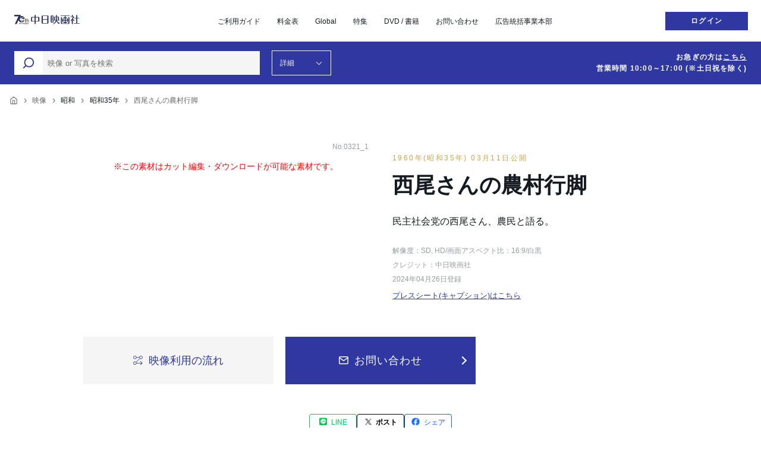

--- FILE ---
content_type: text/html; charset=UTF-8
request_url: https://chunichieigasha.co.jp/video/4386/
body_size: 11942
content:
<!DOCTYPE html>
<html>
    <head>
    <!-- Google Tag Manager -->
    <script>
        (function(w,d,s,l,i){w[l]=w[l]||[];w[l].push({'gtm.start':
        new Date().getTime(),event:'gtm.js'});var f=d.getElementsByTagName(s)[0],
        j=d.createElement(s),dl=l!='dataLayer'?'&l='+l:'';j.async=true;j.src=
        'https://www.googletagmanager.com/gtm.js?id='+i+dl;f.parentNode.insertBefore(j,f);
        })(window,document,'script','dataLayer','GTM-M2WL2FD');
    </script>
    <!-- End Google Tag Manager -->

    <meta charset="utf-8" />
    <meta http-equiv="X-UA-Compatible" content="IE=edge" />
    <meta name="viewport" content="width=device-width,initial-scale=1.0" />
    <title>西尾さんの農村行脚 | 中日映画社</title>

    <!-- クローラーを制御する場合 -->
    <meta name="robots" content="index,follow" />

    <!-- URLを正規化する場合 -->
    

    <!-- 分割ページの場合 -->
    
    

    <!-- 外部ファイルの読み込み -->
    <link rel="stylesheet" href="/css/front/style.css" />

    <!-- アイコン -->
    
    

    <!-- facebookのOGP -->
    <meta property="og:url" content="https://chunichieigasha.co.jp/video/4386" />
            <meta property="og:image" content="https://chunichieigasha.co.jp/ogimage.png" />
        <meta property="og:site_name" content="中日映画社" />
    <meta property="og:title" content="西尾さんの農村行脚 | 中日映画社" />
    <meta property="og:type" content="article" />
    <meta property="og:locale" content="ja_JP" />

    <!-- Twitter Cardの設定 -->
    <meta name="twitter:card" content="summary" />
    <meta name="twitter:title" content="西尾さんの農村行脚 | 中日映画社" />
    <meta name="twitter:image" content="https://chunichieigasha.co.jp/ogimage.png" />
            <meta name="twitter:description" content="民主社会党の西尾さん、農民と語る。" />
    
            <meta name="description" content="民主社会党の西尾さん、農民と語る。" />
        <meta property="og:description" content="民主社会党の西尾さん、農民と語る。" />
    
    <script src="https://cdnjs.cloudflare.com/ajax/libs/jquery/3.3.1/jquery.min.js"></script>
</head>
	<body>
        <!-- Google Tag Manager (noscript) -->
        <noscript>
            <iframe src="https://www.googletagmanager.com/ns.html?id=GTM-M2WL2FD" height="0" width="0" style="display:none;visibility:hidden"></iframe>
        </noscript>
        <!-- End Google Tag Manager (noscript) -->

		<header id="header">
    <div class="inner">
        <div class="inner-logo">
            <a href="https://chunichieigasha.co.jp">
                <img src="https://chunichieigasha.co.jp/images/front/common/logo.svg" alt="中日映画社">
            </a>
        </div>
        <div class="inner-block">
            <nav id="js-Global-menue">
                <ul>
                    <li><a href="https://chunichieigasha.co.jp/guide" class="hover">ご利用ガイド</a></li>
                    <li><a href="https://chunichieigasha.co.jp/guide/price" class="hover">料金表</a></li>
                    <li><a href="https://chunichieigasha.co.jp/global" class="hover">Global</a></li>
                    <li><a href="https://chunichieigasha.co.jp/special" class="hover">特集</a></li>
                    <li><a href="https://chunichieigasha.co.jp/product" class="hover">DVD / 書籍</a></li>
                    <li><a href="https://chunichieigasha.co.jp/inquiry" class="hover">お問い合わせ</a></li>
                    <li><a href="https://chunichieigasha.co.jp/advertising-department" class="hover">広告統括事業本部</a></li>
                </ul>
            </nav>
            
            <div class="lang">
                
                
            </div>
                            <div class="login-btn">
                    <a href="https://chunichieigasha.co.jp/auth/login">
                        <button class="hover">ログイン</button>
                    </a>
                </div>
                                    <div class="sp-menue"><span></span><span></span><span></span></div>
        </div>
    </div>
    </header>
<script>
    document.addEventListener("DOMContentLoaded", function() {
        // フラッシュメッセージを5秒後に非表示にする
        setTimeout(function() {
            hideFlashMessage();
        }, 5000);
    });

    function hideFlashMessage() {
        var flashMessage = document.getElementById('flash-message');
        if (flashMessage) {
            flashMessage.style.display = 'none';
        }
    }
</script>
		<div class="search-main">
    <div class="search-main--inner">
        <form method="GET" action="https://chunichieigasha.co.jp/search" accept-charset="UTF-8">
            <div class="input-area forms">
                <div class="item">
                    <button type="submit" name="search-type" value="simple-search" accesskey="f" class="input-button">
                        <i class="icon-search"></i>
                    </button>
                                        <input class="input-text white" placeholder="映像 or 写真を検索" name="keyword" type="text" value="">

                </div>
                <div class="filtering refine-btn"><span>詳細</span></div>
            </div>
            <div class="contact-block">
                <p>お急ぎの方は<a href="https://chunichieigasha.co.jp/inquiry" class="hover">こちら</a><br>営業時間 <span>10:00～17:00 </span>(※土日祝を除く)</p>
            </div>
        </form>
    </div>
</div>
<div class="search-form-filtering">
    <div class="refine--inner">
        <div class="repeat-refine-area forms">
            <form method="GET" action="https://chunichieigasha.co.jp/search" accept-charset="UTF-8">
                <div class="repeat-refine--ele sp-search">
    <div class="close-btn"><span></span></div>
    <div class="field inputEle">
                <input class="input-text white" placeholder="映像 or 写真を検索" name="keyword" type="text" value="">

        <button type="submit" value="search" accesskey="f" class="hover">
            <svg width="20" height="20" viewBox="0 0 20 20" fill="none" xmlns="http://www.w3.org/2000/svg">
                <use xlink:href="https://chunichieigasha.co.jp/images/front/common/search-icon-white.svg#search-icon-white">
                </use>
            </svg>
        </button>
    </div>
</div>
<p class="search-note">
    ※詳細検索をおこなう場合は、上ではなく下にある検索ボタンより検索をかけてください。<br>
    　キーワードも改めて下記キーワード欄に入力してください。
</p>
<div class="repeat-refine--ele keyword js-accordion">
    <div class="heading sp-only">キーワードから検索</div>
    <div class="field-wrap">
        <div class="field gap">
            <div class="children">
                <div class="heading">キーワード</div>
                                <input class="input-text white" placeholder="キーワードを入力" name="keyword" type="text" value="">

            </div>
            <div class="children">
                <div class="heading">除外キーワード</div>
                <input class="input-text white" placeholder="除外キーワードを入力" name="exclude_keyword" type="text">

            </div>
        </div>
    </div>
</div>
<div class="repeat-refine--ele age js-accordion">
    <div class="heading">年代から検索</div>
    <div class="field-wrap">
        <div class="field">
            <label for="period" class="checkbox">
                                <input type="checkbox" name="enable_period_select" id="enable_period_select" >期間を指定する
            </label>
            <div class="select-wrap">
                <div class="item">
                    <select name="period_start">
                        <option value="">指定しない</option>
                                                                                <option value="meiji" >明治</option>
                                                                                                                                                                                                                                                                                                                                                                                                                                                                                                                                                                                                                                                                                                                                                                                                                                                                                                                                                                                                                                                                                                                                                                                                                                                                                                                                                                                                                                                                                                                                                                                                                            <option value="taisho_8" >大正8年</option>
                                                                                <option value="taisho_9" >大正9年</option>
                                                                                <option value="taisho_10" >大正10年</option>
                                                                                <option value="taisho_11" >大正11年</option>
                                                                                <option value="taisho_12" >大正12年</option>
                                                                                <option value="taisho_13" >大正13年</option>
                                                                                <option value="taisho_14" >大正14年</option>
                                                                                <option value="taisho_15" >大正15年</option>
                                                                                <option value="showa" >昭和</option>
                                                                                <option value="showa_1" >昭和1年</option>
                                                                                <option value="showa_2" >昭和2年</option>
                                                                                <option value="showa_3" >昭和3年</option>
                                                                                <option value="showa_4" >昭和4年</option>
                                                                                <option value="showa_5" >昭和5年</option>
                                                                                <option value="showa_6" >昭和6年</option>
                                                                                <option value="showa_7" >昭和7年</option>
                                                                                <option value="showa_8" >昭和8年</option>
                                                                                <option value="showa_9" >昭和9年</option>
                                                                                <option value="showa_10" >昭和10年</option>
                                                                                <option value="showa_11" >昭和11年</option>
                                                                                <option value="showa_12" >昭和12年</option>
                                                                                <option value="showa_13" >昭和13年</option>
                                                                                <option value="showa_14" >昭和14年</option>
                                                                                <option value="showa_15" >昭和15年</option>
                                                                                <option value="showa_16" >昭和16年</option>
                                                                                <option value="showa_17" >昭和17年</option>
                                                                                <option value="showa_18" >昭和18年</option>
                                                                                <option value="showa_19" >昭和19年</option>
                                                                                <option value="showa_20" >昭和20年</option>
                                                                                <option value="showa_21" >昭和21年</option>
                                                                                <option value="showa_22" >昭和22年</option>
                                                                                <option value="showa_23" >昭和23年</option>
                                                                                <option value="showa_24" >昭和24年</option>
                                                                                <option value="showa_25" >昭和25年</option>
                                                                                <option value="showa_26" >昭和26年</option>
                                                                                <option value="showa_27" >昭和27年</option>
                                                                                <option value="showa_28" >昭和28年</option>
                                                                                <option value="showa_29" >昭和29年</option>
                                                                                <option value="showa_30" >昭和30年</option>
                                                                                <option value="showa_31" >昭和31年</option>
                                                                                <option value="showa_32" >昭和32年</option>
                                                                                <option value="showa_33" >昭和33年</option>
                                                                                <option value="showa_34" >昭和34年</option>
                                                                                <option value="showa_35" >昭和35年</option>
                                                                                <option value="showa_36" >昭和36年</option>
                                                                                <option value="showa_37" >昭和37年</option>
                                                                                <option value="showa_38" >昭和38年</option>
                                                                                <option value="showa_39" >昭和39年</option>
                                                                                <option value="showa_40" >昭和40年</option>
                                                                                <option value="showa_41" >昭和41年</option>
                                                                                <option value="showa_42" >昭和42年</option>
                                                                                <option value="showa_43" >昭和43年</option>
                                                                                <option value="showa_44" >昭和44年</option>
                                                                                <option value="showa_45" >昭和45年</option>
                                                                                <option value="showa_46" >昭和46年</option>
                                                                                <option value="showa_47" >昭和47年</option>
                                                                                <option value="showa_48" >昭和48年</option>
                                                                                <option value="showa_49" >昭和49年</option>
                                                                                <option value="showa_50" >昭和50年</option>
                                                                                <option value="showa_51" >昭和51年</option>
                                                                                <option value="showa_52" >昭和52年</option>
                                                                                <option value="showa_53" >昭和53年</option>
                                                                                <option value="showa_54" >昭和54年</option>
                                                                                <option value="showa_55" >昭和55年</option>
                                                                                <option value="showa_56" >昭和56年</option>
                                                                                <option value="showa_57" >昭和57年</option>
                                                                                <option value="showa_58" >昭和58年</option>
                                                                                <option value="showa_59" >昭和59年</option>
                                                                                <option value="showa_60" >昭和60年</option>
                                                                                <option value="showa_61" >昭和61年</option>
                                                                                <option value="showa_62" >昭和62年</option>
                                                                                <option value="showa_63" >昭和63年</option>
                                                                                <option value="showa_64" >昭和64年</option>
                                                                                <option value="heisei" >平成</option>
                                                                                <option value="heisei_1" >平成1年</option>
                                                                                <option value="heisei_2" >平成2年</option>
                                                                                <option value="heisei_3" >平成3年</option>
                                                                                <option value="heisei_4" >平成4年</option>
                                                                                <option value="heisei_5" >平成5年</option>
                                                                                <option value="heisei_6" >平成6年</option>
                                                                                <option value="heisei_7" >平成7年</option>
                                                                                <option value="heisei_8" >平成8年</option>
                                                                                <option value="heisei_9" >平成9年</option>
                                                                                <option value="heisei_10" >平成10年</option>
                                                                                <option value="heisei_11" >平成11年</option>
                                                                                <option value="heisei_12" >平成12年</option>
                                                                                <option value="heisei_13" >平成13年</option>
                                                                                <option value="heisei_14" >平成14年</option>
                                                                                <option value="heisei_15" >平成15年</option>
                                                                                <option value="heisei_16" >平成16年</option>
                                                                                <option value="heisei_17" >平成17年</option>
                                                                                <option value="heisei_18" >平成18年</option>
                                                                                <option value="heisei_19" >平成19年</option>
                                                                                <option value="heisei_20" >平成20年</option>
                                                                                <option value="heisei_21" >平成21年</option>
                                                                                <option value="heisei_22" >平成22年</option>
                                                                                <option value="heisei_23" >平成23年</option>
                                                                                <option value="heisei_24" >平成24年</option>
                                                                                <option value="heisei_25" >平成25年</option>
                                                                                <option value="heisei_26" >平成26年</option>
                                                                                <option value="heisei_27" >平成27年</option>
                                                                                <option value="heisei_28" >平成28年</option>
                                                                                <option value="heisei_29" >平成29年</option>
                                                                                <option value="heisei_30" >平成30年</option>
                                                                                <option value="heisei_31" >平成31年</option>
                                                                                <option value="reiwa" >令和</option>
                                                                                <option value="reiwa_1" >令和1年</option>
                                                                                <option value="reiwa_2" >令和2年</option>
                                                                                <option value="reiwa_3" >令和3年</option>
                                                                                <option value="reiwa_4" >令和4年</option>
                                                                                <option value="reiwa_5" >令和5年</option>
                                                                                <option value="reiwa_6" >令和6年</option>
                                                                                <option value="reiwa_7" >令和7年</option>
                                                                                <option value="reiwa_8" >令和8年</option>
                                            </select>
                </div>
                <div class="item between">～</div>
                <div class="item">
                    <select name="period_end">
                        <option value="">指定しない</option>
                                                                                <option value="meiji" >明治</option>
                                                                                                                                                                                                                                                                                                                                                                                                                                                                                                                                                                                                                                                                                                                                                                                                                                                                                                                                                                                                                                                                                                                                                                                                                                                                                                                                                                                                                                                                                                                                                                                                                            <option value="taisho_8" >大正8年</option>
                                                                                <option value="taisho_9" >大正9年</option>
                                                                                <option value="taisho_10" >大正10年</option>
                                                                                <option value="taisho_11" >大正11年</option>
                                                                                <option value="taisho_12" >大正12年</option>
                                                                                <option value="taisho_13" >大正13年</option>
                                                                                <option value="taisho_14" >大正14年</option>
                                                                                <option value="taisho_15" >大正15年</option>
                                                                                <option value="showa" >昭和</option>
                                                                                <option value="showa_1" >昭和1年</option>
                                                                                <option value="showa_2" >昭和2年</option>
                                                                                <option value="showa_3" >昭和3年</option>
                                                                                <option value="showa_4" >昭和4年</option>
                                                                                <option value="showa_5" >昭和5年</option>
                                                                                <option value="showa_6" >昭和6年</option>
                                                                                <option value="showa_7" >昭和7年</option>
                                                                                <option value="showa_8" >昭和8年</option>
                                                                                <option value="showa_9" >昭和9年</option>
                                                                                <option value="showa_10" >昭和10年</option>
                                                                                <option value="showa_11" >昭和11年</option>
                                                                                <option value="showa_12" >昭和12年</option>
                                                                                <option value="showa_13" >昭和13年</option>
                                                                                <option value="showa_14" >昭和14年</option>
                                                                                <option value="showa_15" >昭和15年</option>
                                                                                <option value="showa_16" >昭和16年</option>
                                                                                <option value="showa_17" >昭和17年</option>
                                                                                <option value="showa_18" >昭和18年</option>
                                                                                <option value="showa_19" >昭和19年</option>
                                                                                <option value="showa_20" >昭和20年</option>
                                                                                <option value="showa_21" >昭和21年</option>
                                                                                <option value="showa_22" >昭和22年</option>
                                                                                <option value="showa_23" >昭和23年</option>
                                                                                <option value="showa_24" >昭和24年</option>
                                                                                <option value="showa_25" >昭和25年</option>
                                                                                <option value="showa_26" >昭和26年</option>
                                                                                <option value="showa_27" >昭和27年</option>
                                                                                <option value="showa_28" >昭和28年</option>
                                                                                <option value="showa_29" >昭和29年</option>
                                                                                <option value="showa_30" >昭和30年</option>
                                                                                <option value="showa_31" >昭和31年</option>
                                                                                <option value="showa_32" >昭和32年</option>
                                                                                <option value="showa_33" >昭和33年</option>
                                                                                <option value="showa_34" >昭和34年</option>
                                                                                <option value="showa_35" >昭和35年</option>
                                                                                <option value="showa_36" >昭和36年</option>
                                                                                <option value="showa_37" >昭和37年</option>
                                                                                <option value="showa_38" >昭和38年</option>
                                                                                <option value="showa_39" >昭和39年</option>
                                                                                <option value="showa_40" >昭和40年</option>
                                                                                <option value="showa_41" >昭和41年</option>
                                                                                <option value="showa_42" >昭和42年</option>
                                                                                <option value="showa_43" >昭和43年</option>
                                                                                <option value="showa_44" >昭和44年</option>
                                                                                <option value="showa_45" >昭和45年</option>
                                                                                <option value="showa_46" >昭和46年</option>
                                                                                <option value="showa_47" >昭和47年</option>
                                                                                <option value="showa_48" >昭和48年</option>
                                                                                <option value="showa_49" >昭和49年</option>
                                                                                <option value="showa_50" >昭和50年</option>
                                                                                <option value="showa_51" >昭和51年</option>
                                                                                <option value="showa_52" >昭和52年</option>
                                                                                <option value="showa_53" >昭和53年</option>
                                                                                <option value="showa_54" >昭和54年</option>
                                                                                <option value="showa_55" >昭和55年</option>
                                                                                <option value="showa_56" >昭和56年</option>
                                                                                <option value="showa_57" >昭和57年</option>
                                                                                <option value="showa_58" >昭和58年</option>
                                                                                <option value="showa_59" >昭和59年</option>
                                                                                <option value="showa_60" >昭和60年</option>
                                                                                <option value="showa_61" >昭和61年</option>
                                                                                <option value="showa_62" >昭和62年</option>
                                                                                <option value="showa_63" >昭和63年</option>
                                                                                <option value="showa_64" >昭和64年</option>
                                                                                <option value="heisei" >平成</option>
                                                                                <option value="heisei_1" >平成1年</option>
                                                                                <option value="heisei_2" >平成2年</option>
                                                                                <option value="heisei_3" >平成3年</option>
                                                                                <option value="heisei_4" >平成4年</option>
                                                                                <option value="heisei_5" >平成5年</option>
                                                                                <option value="heisei_6" >平成6年</option>
                                                                                <option value="heisei_7" >平成7年</option>
                                                                                <option value="heisei_8" >平成8年</option>
                                                                                <option value="heisei_9" >平成9年</option>
                                                                                <option value="heisei_10" >平成10年</option>
                                                                                <option value="heisei_11" >平成11年</option>
                                                                                <option value="heisei_12" >平成12年</option>
                                                                                <option value="heisei_13" >平成13年</option>
                                                                                <option value="heisei_14" >平成14年</option>
                                                                                <option value="heisei_15" >平成15年</option>
                                                                                <option value="heisei_16" >平成16年</option>
                                                                                <option value="heisei_17" >平成17年</option>
                                                                                <option value="heisei_18" >平成18年</option>
                                                                                <option value="heisei_19" >平成19年</option>
                                                                                <option value="heisei_20" >平成20年</option>
                                                                                <option value="heisei_21" >平成21年</option>
                                                                                <option value="heisei_22" >平成22年</option>
                                                                                <option value="heisei_23" >平成23年</option>
                                                                                <option value="heisei_24" >平成24年</option>
                                                                                <option value="heisei_25" >平成25年</option>
                                                                                <option value="heisei_26" >平成26年</option>
                                                                                <option value="heisei_27" >平成27年</option>
                                                                                <option value="heisei_28" >平成28年</option>
                                                                                <option value="heisei_29" >平成29年</option>
                                                                                <option value="heisei_30" >平成30年</option>
                                                                                <option value="heisei_31" >平成31年</option>
                                                                                <option value="reiwa" >令和</option>
                                                                                <option value="reiwa_1" >令和1年</option>
                                                                                <option value="reiwa_2" >令和2年</option>
                                                                                <option value="reiwa_3" >令和3年</option>
                                                                                <option value="reiwa_4" >令和4年</option>
                                                                                <option value="reiwa_5" >令和5年</option>
                                                                                <option value="reiwa_6" >令和6年</option>
                                                                                <option value="reiwa_7" >令和7年</option>
                                                                                <option value="reiwa_8" >令和8年</option>
                                            </select>
                </div>
            </div>
        </div>
        <div class="field">
                                                        <label for="meiji" class="checkbox">
                    <input type="checkbox" name="eras[]" id="meiji" value="meiji" >明治
                </label>
                                            <label for="taisho" class="checkbox">
                    <input type="checkbox" name="eras[]" id="taisho" value="taisho" >大正
                </label>
                                            <label for="showa" class="checkbox">
                    <input type="checkbox" name="eras[]" id="showa" value="showa" >昭和
                </label>
                                            <label for="heisei" class="checkbox">
                    <input type="checkbox" name="eras[]" id="heisei" value="heisei" >平成
                </label>
                                            <label for="reiwa" class="checkbox">
                    <input type="checkbox" name="eras[]" id="reiwa" value="reiwa" >令和
                </label>
                    </div>
    </div>
</div>
<div class="repeat-refine--ele area js-accordion">
    <div class="heading">エリアから検索</div>
    <div class="field-wrap">
        <div class="field radio-field">
                        <div class="radio-field--block">
                <div class="radio-input">
                    <input type="radio" id="japan" name="area" value="1" ><label for="japan">日本</label>
                </div>
                <div class="select-wrap">
                    <div class="item">
                        <select name="japan_detail">
                            <option value="" selected>指定しない</option>
                                                                                                                            <option value="1" >北海道</option>
                                                                                                                            <option value="2" >青森</option>
                                                                                                                            <option value="3" >岩手</option>
                                                                                                                            <option value="4" >宮城</option>
                                                                                                                            <option value="5" >秋田</option>
                                                                                                                            <option value="6" >山形</option>
                                                                                                                            <option value="7" >福島</option>
                                                                                                                            <option value="8" >茨城</option>
                                                                                                                            <option value="9" >栃木</option>
                                                                                                                            <option value="10" >群馬</option>
                                                                                                                            <option value="11" >埼玉</option>
                                                                                                                            <option value="12" >千葉</option>
                                                                                                                            <option value="13" >東京</option>
                                                                                                                            <option value="14" >神奈川</option>
                                                                                                                            <option value="15" >新潟</option>
                                                                                                                            <option value="16" >富山</option>
                                                                                                                            <option value="17" >石川</option>
                                                                                                                            <option value="18" >福井</option>
                                                                                                                            <option value="19" >山梨</option>
                                                                                                                            <option value="20" >長野</option>
                                                                                                                            <option value="21" >岐阜</option>
                                                                                                                            <option value="22" >静岡</option>
                                                                                                                            <option value="23" >愛知</option>
                                                                                                                            <option value="24" >三重</option>
                                                                                                                            <option value="25" >滋賀</option>
                                                                                                                            <option value="26" >京都</option>
                                                                                                                            <option value="27" >大阪</option>
                                                                                                                            <option value="28" >兵庫</option>
                                                                                                                            <option value="29" >奈良</option>
                                                                                                                            <option value="30" >和歌山</option>
                                                                                                                            <option value="31" >鳥取</option>
                                                                                                                            <option value="32" >島根</option>
                                                                                                                            <option value="33" >岡山</option>
                                                                                                                            <option value="34" >広島</option>
                                                                                                                            <option value="35" >山口</option>
                                                                                                                            <option value="36" >徳島</option>
                                                                                                                            <option value="37" >香川</option>
                                                                                                                            <option value="38" >愛媛</option>
                                                                                                                            <option value="39" >高知</option>
                                                                                                                            <option value="40" >福岡</option>
                                                                                                                            <option value="41" >佐賀</option>
                                                                                                                            <option value="42" >長崎</option>
                                                                                                                            <option value="43" >熊本</option>
                                                                                                                            <option value="44" >大分</option>
                                                                                                                            <option value="45" >宮崎</option>
                                                                                                                            <option value="46" >鹿児島</option>
                                                                                                                            <option value="47" >沖縄</option>
                                                                                                                                                                                                                                                                                                                                                                                                                                                                                                                                                                                                                                                                                                                                                                                                                                                                                                                                                                                                                                                                                                                                                                                                                                                                                                                                                                                                                                                                                                                                                                                                                                                                                                                                                                                                                                                                                                                                                                                                                                                                                                                                                                                                                                                                                                                                                                                                                                                                                                                                                                                                                                                                                                                                                                                                                                                                                                                                                                                                                                                                                                                                                                                                                                                                                                                                                                                                                                                                                                                                                                                                                                                                                                                                                                                                                                                                                                                                                                                                                                                                                                                                                                                                                                                                                                                                                                                                                                                                                                                                                                                                                                                                                                                                                                                                                                                                                                                                                                                                                                                                                                                                                                                                                                                                                                                                                                                                                                                                                                                                                                                                                                                                                                                                                                                                                                                                                                                                                                                                                                                                                                                                                                                                                                                                                                                                                                                                                                                                                                                                                                                                                                                                                                                                                                                                                                                                                                                                                                                                                                                                                                                                                                                                                                                                                                                                                                                                                                                                                                                                                                                                                                                                                                                                                                                                                                                                                                                                                                                                                                                                                                                                                                                                                                                                                                                                                                                                                                                                                                                                                                                                                                                                                                                                                                                                                                                                                                                                                                                                                                                                                                                                                                                                                                                                                                                                                                                                                                                                                                                                                                                                                                                                                                                                                                                                                                                                                                                                                                                                                                                                                                                                                                                                                                                                                                                                                                                                                                                                                                                                                                                                                                                                                                                                                                                                                                                                                                                                                                                                                                                                                                                                                                                                                                                                                                                                                                                                                                                                                                                                                                                                                                                                                                                                                                                                                                                                                                                                                                                                                                                                                                                                                                                                                                                                                                                                                                                                                                                                                                                                                                                                                                                                                                                                                                                                                                                                                                                                                                                                                                                                                                                                                                                                                                                                                                                                                                                                                                                                                                                                                                                                                                                                                                                                                                                                                                                                                                                                                                                                                                                                            </select>
                    </div>
                </div>
            </div>
            <div class="radio-field--block">
                <div class="radio-input">
                    <input type="radio" id="overseas" name="area" value="2" ><label for="overseas">日本以外</label>
                </div>
                <div class="select-wrap">
                    <div class="item">
                        <select name="overseas_detail">
                            <option value="" selected>指定しない</option>
                                                                                                                                                                                                                                                                                                                                                                                                                                                                                                                                                                                                                                                                                                                                                                                                                                                                                                                                                                                                                                                                                                                                                                                                                                                                                                                                                                                                                                                                                                                                                                                                                                                                                                                                                                                                                                                                                                                                                                                                                                                                                                                                                                                                                                                                                                                                                                                                                                                                                                                                                                                                                                                                                                                                                                                                                                                                                                                                                                                                                                                                                                                                                                                                                                                                                                                                                                                                                                                        <option value="48" >アメリカ</option>
                                                                                                                            <option value="49" >アイスランド</option>
                                                                                                                            <option value="50" >アイルランド</option>
                                                                                                                            <option value="51" >アゼルバイジャン</option>
                                                                                                                            <option value="52" >アフガニスタン</option>
                                                                                                                            <option value="53" >アラブ首長国連邦</option>
                                                                                                                            <option value="54" >アルジェリア</option>
                                                                                                                            <option value="55" >アルゼンチン</option>
                                                                                                                            <option value="56" >アルバニア</option>
                                                                                                                            <option value="57" >アルメニア</option>
                                                                                                                            <option value="58" >アンゴラ</option>
                                                                                                                            <option value="59" >アンティグア・バーブーダ</option>
                                                                                                                            <option value="60" >アンドラ</option>
                                                                                                                            <option value="61" >イエメン</option>
                                                                                                                            <option value="62" >イスラエル</option>
                                                                                                                            <option value="63" >イタリア</option>
                                                                                                                            <option value="64" >イラク</option>
                                                                                                                            <option value="65" >イラン</option>
                                                                                                                            <option value="66" >インド</option>
                                                                                                                            <option value="67" >インドネシア</option>
                                                                                                                            <option value="68" >ウガンダ</option>
                                                                                                                            <option value="69" >ウクライナ</option>
                                                                                                                            <option value="70" >ウズベキスタン</option>
                                                                                                                            <option value="71" >ウルグアイ</option>
                                                                                                                            <option value="72" >英国</option>
                                                                                                                            <option value="73" >エクアドル</option>
                                                                                                                            <option value="74" >エジプト</option>
                                                                                                                            <option value="75" >エストニア</option>
                                                                                                                            <option value="76" >エスワティニ</option>
                                                                                                                            <option value="77" >エチオピア</option>
                                                                                                                            <option value="78" >エリトリア</option>
                                                                                                                            <option value="79" >エルサルバドル</option>
                                                                                                                            <option value="80" >オーストラリア</option>
                                                                                                                            <option value="81" >オーストリア</option>
                                                                                                                            <option value="82" >オマーン</option>
                                                                                                                            <option value="83" >オランダ</option>
                                                                                                                            <option value="84" >カーボベルデ</option>
                                                                                                                            <option value="85" >カザフスタン</option>
                                                                                                                            <option value="86" >カタール</option>
                                                                                                                            <option value="87" >カナダ</option>
                                                                                                                            <option value="88" >カメルーン</option>
                                                                                                                            <option value="89" >韓国</option>
                                                                                                                            <option value="90" >カンボジア</option>
                                                                                                                            <option value="91" >ガーナ</option>
                                                                                                                            <option value="92" >ガイアナ</option>
                                                                                                                            <option value="93" >ガボン</option>
                                                                                                                            <option value="94" >ガンビア</option>
                                                                                                                            <option value="95" >北マケドニア</option>
                                                                                                                            <option value="96" >キプロス</option>
                                                                                                                            <option value="97" >キューバ</option>
                                                                                                                            <option value="98" >キリバス</option>
                                                                                                                            <option value="99" >キルギス</option>
                                                                                                                            <option value="100" >ギニア</option>
                                                                                                                            <option value="101" >ギニアビサウ</option>
                                                                                                                            <option value="102" >ギリシャ</option>
                                                                                                                            <option value="103" >クウェート</option>
                                                                                                                            <option value="104" >クック諸島</option>
                                                                                                                            <option value="105" >クロアチア</option>
                                                                                                                            <option value="106" >グアテマラ</option>
                                                                                                                            <option value="107" >グレナダ</option>
                                                                                                                            <option value="108" >ケニア</option>
                                                                                                                            <option value="109" >コートジボワール</option>
                                                                                                                            <option value="110" >コスタリカ</option>
                                                                                                                            <option value="111" >コソボ</option>
                                                                                                                            <option value="112" >コモロ</option>
                                                                                                                            <option value="113" >コロンビア</option>
                                                                                                                            <option value="114" >コンゴ共和国</option>
                                                                                                                            <option value="115" >コンゴ民主共和国</option>
                                                                                                                            <option value="116" >サウジアラビア</option>
                                                                                                                            <option value="117" >サモア</option>
                                                                                                                            <option value="118" >サントメ・プリンシペ</option>
                                                                                                                            <option value="119" >サンマリノ</option>
                                                                                                                            <option value="120" >ザンビア</option>
                                                                                                                            <option value="121" >シエラレオネ</option>
                                                                                                                            <option value="122" >シリア</option>
                                                                                                                            <option value="123" >シンガポール</option>
                                                                                                                            <option value="124" >ジブチ</option>
                                                                                                                            <option value="125" >ジャマイカ</option>
                                                                                                                            <option value="126" >ジョージア</option>
                                                                                                                            <option value="127" >ジンバブエ</option>
                                                                                                                            <option value="128" >スーダン</option>
                                                                                                                            <option value="129" >スイス</option>
                                                                                                                            <option value="130" >スウェーデン</option>
                                                                                                                            <option value="131" >スペイン</option>
                                                                                                                            <option value="132" >スリナム</option>
                                                                                                                            <option value="133" >スリランカ</option>
                                                                                                                            <option value="134" >スロバキア</option>
                                                                                                                            <option value="135" >スロベニア</option>
                                                                                                                            <option value="136" >セーシェル</option>
                                                                                                                            <option value="137" >赤道ギニア</option>
                                                                                                                            <option value="138" >セネガル</option>
                                                                                                                            <option value="139" >セルビア</option>
                                                                                                                            <option value="140" >セントクリストファー・ネービス</option>
                                                                                                                            <option value="141" >セントビンセント・グレナディーン諸島</option>
                                                                                                                            <option value="142" >セントルシア</option>
                                                                                                                            <option value="143" >ソマリア</option>
                                                                                                                            <option value="144" >ソロモン</option>
                                                                                                                            <option value="145" >タイ</option>
                                                                                                                            <option value="146" >台湾</option>
                                                                                                                            <option value="147" >タジキスタン</option>
                                                                                                                            <option value="148" >タンザニア</option>
                                                                                                                            <option value="149" >チェコ</option>
                                                                                                                            <option value="150" >チャド</option>
                                                                                                                            <option value="151" >中央アフリカ</option>
                                                                                                                            <option value="152" >中国</option>
                                                                                                                            <option value="153" >チュニジア</option>
                                                                                                                            <option value="154" >チリ</option>
                                                                                                                            <option value="155" >ツバル</option>
                                                                                                                            <option value="156" >デンマーク</option>
                                                                                                                            <option value="157" >トーゴ</option>
                                                                                                                            <option value="158" >トリニダード・トバゴ</option>
                                                                                                                            <option value="159" >トルクメニスタン</option>
                                                                                                                            <option value="160" >トルコ</option>
                                                                                                                            <option value="161" >トンガ</option>
                                                                                                                            <option value="162" >ドイツ</option>
                                                                                                                            <option value="163" >ドミニカ共和国</option>
                                                                                                                            <option value="164" >ドミニカ国</option>
                                                                                                                            <option value="165" >ナイジェリア</option>
                                                                                                                            <option value="166" >ナウル</option>
                                                                                                                            <option value="167" >ナミビア</option>
                                                                                                                            <option value="168" >ニカラグア</option>
                                                                                                                            <option value="169" >ニジェール</option>
                                                                                                                            <option value="170" >日本</option>
                                                                                                                            <option value="171" >ニュージーランド</option>
                                                                                                                            <option value="172" >ネパール</option>
                                                                                                                            <option value="173" >ノルウェー</option>
                                                                                                                            <option value="174" >ハイチ</option>
                                                                                                                            <option value="175" >ハンガリー</option>
                                                                                                                            <option value="176" >バーレーン</option>
                                                                                                                            <option value="177" >バチカン</option>
                                                                                                                            <option value="178" >バヌアツ</option>
                                                                                                                            <option value="179" >バハマ</option>
                                                                                                                            <option value="180" >バルバドス</option>
                                                                                                                            <option value="181" >バングラデシュ</option>
                                                                                                                            <option value="182" >パキスタン</option>
                                                                                                                            <option value="183" >パナマ</option>
                                                                                                                            <option value="184" >パプアニューギニア</option>
                                                                                                                            <option value="185" >パラオ</option>
                                                                                                                            <option value="186" >パラグアイ</option>
                                                                                                                            <option value="187" >パレスチナ(PLO)</option>
                                                                                                                            <option value="188" >東ティモール</option>
                                                                                                                            <option value="189" >フィジー</option>
                                                                                                                            <option value="190" >フィリピン</option>
                                                                                                                            <option value="191" >フィンランド</option>
                                                                                                                            <option value="192" >フランス</option>
                                                                                                                            <option value="193" >ブータン</option>
                                                                                                                            <option value="194" >ブラジル</option>
                                                                                                                            <option value="195" >ブルガリア</option>
                                                                                                                            <option value="196" >ブルキナファソ</option>
                                                                                                                            <option value="197" >ブルネイ・ダルサラーム</option>
                                                                                                                            <option value="198" >ブルンジ</option>
                                                                                                                            <option value="199" >米国</option>
                                                                                                                            <option value="200" >ベトナム</option>
                                                                                                                            <option value="201" >ベナン</option>
                                                                                                                            <option value="202" >ベネズエラ</option>
                                                                                                                            <option value="203" >ベラルーシ</option>
                                                                                                                            <option value="204" >ベリーズ</option>
                                                                                                                            <option value="205" >ベルギー</option>
                                                                                                                            <option value="206" >ペルー</option>
                                                                                                                            <option value="207" >ホンジュラス</option>
                                                                                                                            <option value="208" >ボスニア・ヘルツェゴビナ</option>
                                                                                                                            <option value="209" >ボツワナ</option>
                                                                                                                            <option value="210" >ボリビア</option>
                                                                                                                            <option value="211" >ポーランド</option>
                                                                                                                            <option value="212" >ポルトガル</option>
                                                                                                                            <option value="213" >マーシャル</option>
                                                                                                                            <option value="214" >マダガスカル</option>
                                                                                                                            <option value="215" >マラウイ</option>
                                                                                                                            <option value="216" >マリ</option>
                                                                                                                            <option value="217" >マルタ</option>
                                                                                                                            <option value="218" >マレーシア</option>
                                                                                                                            <option value="219" >ミクロネシア</option>
                                                                                                                            <option value="220" >南アフリカ</option>
                                                                                                                            <option value="221" >南スーダン</option>
                                                                                                                            <option value="222" >ミャンマー</option>
                                                                                                                            <option value="223" >メキシコ</option>
                                                                                                                            <option value="224" >モーリシャス</option>
                                                                                                                            <option value="225" >モーリタニア</option>
                                                                                                                            <option value="226" >モザンビーク</option>
                                                                                                                            <option value="227" >モナコ</option>
                                                                                                                            <option value="228" >モルディブ</option>
                                                                                                                            <option value="229" >モルドバ</option>
                                                                                                                            <option value="230" >モロッコ</option>
                                                                                                                            <option value="231" >モンゴル</option>
                                                                                                                            <option value="232" >モンテネグロ</option>
                                                                                                                            <option value="233" >ヨルダン</option>
                                                                                                                            <option value="234" >ラオス</option>
                                                                                                                            <option value="235" >ラトビア</option>
                                                                                                                            <option value="236" >リトアニア</option>
                                                                                                                            <option value="237" >リヒテンシュタイン</option>
                                                                                                                            <option value="238" >リビア</option>
                                                                                                                            <option value="239" >リベリア</option>
                                                                                                                            <option value="240" >ルーマニア</option>
                                                                                                                            <option value="241" >ルクセンブルク</option>
                                                                                                                            <option value="242" >ルワンダ</option>
                                                                                                                            <option value="243" >レソト</option>
                                                                                                                            <option value="244" >レバノン</option>
                                                                                                                            <option value="245" >ロシア</option>
                                                    </select>
                    </div>
                </div>
            </div>
        </div>
    </div>

</div>
<div class="repeat-refine--ele genre js-accordion">
    <div class="heading">ジャンルから検索</div>
    <div class="field-wrap">
        <div class="field genre">
                                            <label for="1" class="checkbox">
                    <input type="checkbox" name="categories[]" value="1" >警察・消防
                </label>
                                            <label for="2" class="checkbox">
                    <input type="checkbox" name="categories[]" value="2" >実景・風景
                </label>
                                            <label for="3" class="checkbox">
                    <input type="checkbox" name="categories[]" value="3" >展覧会・博覧会
                </label>
                                            <label for="4" class="checkbox">
                    <input type="checkbox" name="categories[]" value="4" >万博
                </label>
                                            <label for="5" class="checkbox">
                    <input type="checkbox" name="categories[]" value="5" >安保闘争
                </label>
                                            <label for="6" class="checkbox">
                    <input type="checkbox" name="categories[]" value="6" >芸術
                </label>
                                            <label for="7" class="checkbox">
                    <input type="checkbox" name="categories[]" value="7" >工業
                </label>
                                            <label for="8" class="checkbox">
                    <input type="checkbox" name="categories[]" value="8" >福祉
                </label>
                                            <label for="9" class="checkbox">
                    <input type="checkbox" name="categories[]" value="9" >環境・衛生
                </label>
                                            <label for="10" class="checkbox">
                    <input type="checkbox" name="categories[]" value="10" >宇宙
                </label>
                                            <label for="11" class="checkbox">
                    <input type="checkbox" name="categories[]" value="11" >公害
                </label>
                                            <label for="12" class="checkbox">
                    <input type="checkbox" name="categories[]" value="12" >スポーツ
                </label>
                                            <label for="13" class="checkbox">
                    <input type="checkbox" name="categories[]" value="13" >野球
                </label>
                                            <label for="14" class="checkbox">
                    <input type="checkbox" name="categories[]" value="14" >相撲
                </label>
                                            <label for="15" class="checkbox">
                    <input type="checkbox" name="categories[]" value="15" >事件
                </label>
                                            <label for="16" class="checkbox">
                    <input type="checkbox" name="categories[]" value="16" >事故
                </label>
                                            <label for="17" class="checkbox">
                    <input type="checkbox" name="categories[]" value="17" >災害
                </label>
                                            <label for="18" class="checkbox">
                    <input type="checkbox" name="categories[]" value="18" >国際
                </label>
                                            <label for="19" class="checkbox">
                    <input type="checkbox" name="categories[]" value="19" >政治
                </label>
                                            <label for="20" class="checkbox">
                    <input type="checkbox" name="categories[]" value="20" >皇室
                </label>
                                            <label for="21" class="checkbox">
                    <input type="checkbox" name="categories[]" value="21" >経済
                </label>
                                            <label for="22" class="checkbox">
                    <input type="checkbox" name="categories[]" value="22" >芸能
                </label>
                                            <label for="23" class="checkbox">
                    <input type="checkbox" name="categories[]" value="23" >社会・風俗
                </label>
                                            <label for="24" class="checkbox">
                    <input type="checkbox" name="categories[]" value="24" >教育
                </label>
                                            <label for="25" class="checkbox">
                    <input type="checkbox" name="categories[]" value="25" >風土
                </label>
                                            <label for="26" class="checkbox">
                    <input type="checkbox" name="categories[]" value="26" >流行
                </label>
                                            <label for="27" class="checkbox">
                    <input type="checkbox" name="categories[]" value="27" >観光
                </label>
                                            <label for="28" class="checkbox">
                    <input type="checkbox" name="categories[]" value="28" >伝統・文化
                </label>
                                            <label for="29" class="checkbox">
                    <input type="checkbox" name="categories[]" value="29" >医療
                </label>
                                            <label for="30" class="checkbox">
                    <input type="checkbox" name="categories[]" value="30" >祭
                </label>
                                            <label for="31" class="checkbox">
                    <input type="checkbox" name="categories[]" value="31" >交通
                </label>
                                            <label for="32" class="checkbox">
                    <input type="checkbox" name="categories[]" value="32" >農業・林業・畜産
                </label>
                                            <label for="33" class="checkbox">
                    <input type="checkbox" name="categories[]" value="33" >漁業
                </label>
                                            <label for="34" class="checkbox">
                    <input type="checkbox" name="categories[]" value="34" >自衛隊
                </label>
                                            <label for="35" class="checkbox">
                    <input type="checkbox" name="categories[]" value="35" >動物
                </label>
                                            <label for="36" class="checkbox">
                    <input type="checkbox" name="categories[]" value="36" >コンテスト
                </label>
                                            <label for="37" class="checkbox">
                    <input type="checkbox" name="categories[]" value="37" >戦争
                </label>
                                            <label for="38" class="checkbox">
                    <input type="checkbox" name="categories[]" value="38" >登山
                </label>
                                            <label for="39" class="checkbox">
                    <input type="checkbox" name="categories[]" value="39" >娯楽
                </label>
                                            <label for="40" class="checkbox">
                    <input type="checkbox" name="categories[]" value="40" >競馬
                </label>
                                            <label for="41" class="checkbox">
                    <input type="checkbox" name="categories[]" value="41" >五輪
                </label>
                    </div>
    </div>

</div>
<div class="repeat-refine--ele buttons js-accordion">
    <button type="submit" name="search-type" value="detail-search" accesskey="f" class="search hover"><span>検索</span></button>
</div>
            </form>
        </div>
    </div>
</div>

		<div class="breadcrumb">
        <ul>
            <li>
                <a href="https://chunichieigasha.co.jp" class="hover">
                    <span>
                        <svg width="65" height="65" viewBox="0 0 65 65" fill="#6A6A6A" xmlns="http://www.w3.org/2000/svg">
                            <use xlink:href="/images/front/common/home_icon.svg#home_icon"></use>
                        </svg>
                    </span>
                </a>
            </li>
                                                <li>映像</li>
                                                                <li><a href="https://chunichieigasha.co.jp/search?eras%5B0%5D=showa">昭和</a></li>
                                                                <li><a href="https://chunichieigasha.co.jp/search?period_start=1960&amp;period_end=1960">昭和35年</a></li>
                                                                <li>西尾さんの農村行脚</li>
                                    </ul>
    </div>

    <main id="video">
        <section class="content">
            <div class="content-inner">
                <div class="video-flex">
                    <div class="video-flex--ele">
                        <div class="number">No.0321_1</div>
                        <div class="yt-block">
                            <div class="thumbnail zoom detail" data-ytID="i_BiCQDhAD4" data-time="02:10">
                                <img src="http://img.youtube.com/vi/i_BiCQDhAD4/hqdefault.jpg" alt="">
                            </div>
                        </div>

                                                                            <p class="video-flex--ele-dltext">※この素材はカット編集・ダウンロードが可能な素材です。</p>
                                            </div>
                    <div class="video-flex--ele">
                                                    <div class="date">1960年(昭和35年) 03月11日公開</div>
                                                <h1>西尾さんの農村行脚</h1>
                        <div class="read-ele">
                            民主社会党の西尾さん、農民と語る。
                        </div>
                        <ul class="meta">
                                                        <li>解像度：SD, HD</li>
                            <li>/画面アスペクト比：16:9</li>
                            <li>/白黒</li>
                            <li class="column">クレジット：中日映画社</li>
                            <li class="column">2024年04月26日登録</li>
                        </ul>
                                                    <p class="presssheet"><a href="https://s3.ap-northeast-1.amazonaws.com/chunichieigasha-production-assets/pdf/0321_1.pdf" target="_blank" class="underline">プレスシート(キャプション)はこちら</a></p>
                                                <div class="video-tag">
                            <ul>
                                                            </ul>
                        </div>
                    </div>
                </div>
                <div class="contact-method">
                    <div class="contact-method--flex">
                        <div class="contact-method--flex--ele item">
                            <button class="hover" id="use-button">
                                <span class="use">
                                    映像利用の流れ
                                </span>
                            </button>
                        </div>
                                                <div class="contact-method--flex--ele">
                            <div class="common-btn"><a href="https://chunichieigasha.co.jp/inquiry" class="hover"><span class="mail">お問い合わせ</span></a></div>
                        </div>
                    </div>
                </div>
                <div class="sns">
                    <ul>
                        <li>
                            <a class="sns-link--line" href="https://social-plugins.line.me/lineit/share?url=https://chunichieigasha.co.jp/video/4386" target="_blank" rel="noopener noreferrer"><span>LINE</span></a>
                        </li>
                        <li>
                            <a class="sns-link--x" href="https://twitter.com/share?url=https://chunichieigasha.co.jp/video/4386" target="_blank" rel="noopener noreferrer"><span>ポスト</span></a>
                        </li>
                        <li>
                            <a class="sns-link--facebook" href="https://www.facebook.com/sharer.php?u=https://chunichieigasha.co.jp/video/4386" target="_blank" rel="noopener noreferrer"><span>シェア</span></a>
                        </li>
                    </ul>
                </div>
                                    <div id="vue-components">
                        <price-simulator :usage-types='{"1":"\u30c6\u30ec\u30d3\u756a\u7d44\uff08\u5831\u9053\u756a\u7d44\u4ee5\u5916\uff09","2":"\u30c6\u30ec\u30d3\u756a\u7d44\uff08\u5831\u9053\u756a\u7d44\uff09","3":"VOD\uff08\u6709\u6599\u52d5\u753b\u914d\u4fe1\u30b5\u30fc\u30d3\u30b9\uff09","4":"CM","5":"\u5287\u5834\u516c\u958b\u6620\u753b","6":"\u5358\u72ec\u30a4\u30f3\u30bf\u30fc\u30cd\u30c3\u30c8\u914d\u4fe1\uff08\u56fd\u5185\u9650\u5b9a\uff09\uff08HP\uff08\u81ea\u793e\u30b5\u30fc\u30d0\u30fc\u5185\uff09\u3001\u4f01\u696d\u5185\u30a4\u30f3\u30c8\u30e9\u30cd\u30c3\u30c8\u307b\u304b\uff09","7":"\u5358\u72ec\u30a4\u30f3\u30bf\u30fc\u30cd\u30c3\u30c8\u914d\u4fe1\uff08\u6d77\u5916\u542b\u3080\uff09\uff08YouTube\u3001\u4ed6\uff09","8":"\u30a4\u30d9\u30f3\u30c8\u30fb\u5c55\u793a\u4e0a\u6620","9":"\u6559\u80b2\u7528\u30b3\u30f3\u30c6\u30f3\u30c4","10":"\u5404\u7a2e\u4f01\u696d\u7528\u30b3\u30f3\u30c6\u30f3\u30c4\uff08\u4f01\u696d\u3067\u306e\u6559\u80b2\u30fb\u7814\u4fee\u30fb\u30bb\u30df\u30ca\u30fc\u30fb\u4f1a\u793e\u6848\u5185\u30fb\u305d\u306e\u4ed6\u5185\u90e8\u4f7f\u7528\uff09","11":"\u66f8\u7c4d\u7b49\u5199\u771f\u5229\u7528\uff08\u6620\u50cf\u304b\u3089\u306e\u30ad\u30e3\u30d7\u30c1\u30e3\uff09"}' :media-list='{"1":{"5":"\u30a4\u30f3\u30bf\u30fc\u30cd\u30c3\u30c8\u540c\u6642\u914d\u4fe1","6":"Tver\u898b\u9003\u3057\u914d\u4fe1","8":"\u6709\u6599\u30aa\u30f3\u30c7\u30de\u30f3\u30c9\u914d\u4fe1"},"3":{"10":"\u30d7\u30e9\u30c3\u30c8\u30d5\u30a9\u30fc\u30e0\uff081\u5e74\u9593\uff09"},"4":{"11":"\u30c6\u30ec\u30d3\uff23\uff2d\uff08\u30ad\u30fc\u5c40\u5168\u5c40\u3001\u30ad\u30fc\u5c40\u7cfb\u5217\u5c40\u3001BS\u5404\u5c40 \u7b49\uff09","12":"\u56fd\u5c4b\u5916\u30d3\u30b8\u30e7\u30f3\uff08\u203b10\u5a92\u4f53\u4ee5\u5185\uff09","13":"WEB\u5e83\u544a\uff08SNS\u5e83\u544a\uff09","14":"WEB\u5e83\u544a\uff08Youtube\u5e83\u544a\uff09","15":"Youtube\u30c1\u30e3\u30f3\u30cd\u30eb","16":"\u516c\u5f0fWEB\u30b5\u30a4\u30c8\uff08\u56fd\u5185\u30fb\u81ea\u793e\u30b5\u30fc\u30d0\u30fc\u5185\uff09","17":"\u516c\u5f0fWEB\u30b5\u30a4\u30c8\uff08\u6d77\u5916\u30fb\u5916\u90e8\u30b5\u30fc\u30d0\u30fc\u5185\uff09"},"6":{"22":"\u30d7\u30e9\u30c3\u30c8\u30d5\u30a9\u30fc\u30e0\uff081\u5e74\u9593\uff09"},"7":{"22":"\u30d7\u30e9\u30c3\u30c8\u30d5\u30a9\u30fc\u30e0\uff081\u5e74\u9593\uff09"},"8":{"24":"\u30a4\u30d9\u30f3\u30c8\u30fb\u540c\u6642\u914d\u4fe1","25":"\u30a4\u30d9\u30f3\u30c8\u5f8c\u306b\u914d\u4fe1"},"9":{"26":"\u6559\u80b2\u7528\u30b3\u30f3\u30c6\u30f3\u30c4"},"10":{"27":"\u5404\u7a2e\u4f01\u696d\u7528\u30b3\u30f3\u30c6\u30f3\u30c4\uff08\u4f01\u696d\u3067\u306e\u6559\u80b2\u30fb\u7814\u4fee\u30fb\u30bb\u30df\u30ca\u30fc\u30fb\u4f1a\u793e\u6848\u5185\u30fb\u305d\u306e\u4ed6\u5185\u90e8\u4f7f\u7528\uff09","28":"\u4f01\u696d\u5185\u30a4\u30f3\u30c8\u30e9\u30cd\u30c3\u30c8\uff08\u81ea\u793e\u30b5\u30fc\u30d0\u30fc\u5185\uff09","29":"\u5358\u72ec\u30a4\u30f3\u30bf\u30fc\u30cd\u30c3\u30c8\u914d\u4fe1\uff08\u6d77\u5916\u542b\u3080\uff09\uff08YouTube\u307b\u304b\uff09"},"11":{"30":"\u66f8\u7c4d\u5229\u7528","31":"WEB\u5229\u7528"},"12":{"32":"\u305d\u306e\u4ed6"},"5":{"0_37":"\u5287\u5834\u516c\u958b\uff08\u4f8b\uff1a10\u30b9\u30af\u30ea\u30fc\u30f3\u4ee5\u4e0a\uff09","0_38":"\u5287\u5834\u516c\u958b\uff08\u4f8b\uff1a10\u30b9\u30af\u30ea\u30fc\u30f3\u672a\u6e80\uff09","1_19":"\u30c6\u30ec\u30d3\u653e\u6620","1_20":"\u6709\u6599\u30aa\u30f3\u30c7\u30de\u30f3\u30c9\u914d\u4fe1\uff081\u5e74\u9593\uff09","1_21":"DVD\u8ca9\u58f2\uff082,000\u90e8\u3054\u3068\uff09","1_33":"\u518d\u653e\u9001"}}' :fixed-media-list='{"1":{"34":"\u672c\u653e\u9001\uff08\u5730\u4e0a\u6ce2\u30fbBS\u30fbCS\uff091\u56de\uff0b\u518d\u653e\u90011\u56de"},"2":{"35":"\u672c\u653e\u90011\u56de\uff0b\u540c\u6642\u914d\u4fe11\u56de\uff0bTver1\u9031\u9593","36":"\u6709\u6599\u30aa\u30f3\u30c7\u30de\u30f3\u30c9\u914d\u4fe11\u56de"},"8":{"23":"\u30a4\u30d9\u30f3\u30c8\u30fb\u5c55\u793a"}}'
                            :get-data-delivery-price-api-url="'https://chunichieigasha.co.jp/api/calc-price/data-delivery-price'"
                            :get-video-usage-fee-api-url="'https://chunichieigasha.co.jp/api/calc-price/video-usage-fee'" :tv-news="'2'"
                            :photo="'11'">
                        </price-simulator>
                    </div>
                            </div>
        </section>
        <!-- modal -->
        <div id="use-modal" class="modal-container use-modal" style="display:none;">
            <div class="modal-overlay"></div>
            <div class="modal-body">
                <div class="modal-close"></div>
                <div class="modal-content">
                    <div class="modal-content-inner">
                        <p class="title">映像利用の流れ</p><br>
                        会員登録後、動画の個別ページより「マイページ」内「マイリスト」へ映像リストの保存ができます。<br>
                        オフライン編集用のサンプル映像については、会員登録後にダウンロードが可能となります。<br>
                        ご利用の映像が確定しましたら、「マイページ」より「利用申請」を行ってください。<br>
                        その後、利用の可否をお知らせいたします。<br>
                        許諾がおりた素材については、「マイページ」よりお客様ご自身でカット編集＆ダウンロードを行うことができます。（中日ニュースのみ）<br>
                        カット編集は、編集画面でイン点・アウト点のカット部分（タイムコード）の秒数を指定し、行ってください。<br>
                        カットした映像は前後それぞれに1～2秒のクッションが入ります。<br>
                        カット編集が完了しましたら「マイリスト」内「申請済みリスト」よりダウンロードが可能になります。<br>
                        作品への使用が見送りの場合も、カット数と使用秒数に応じて、データ納品料と指定タイムコード分の使用料が発生いたします。<br>
                        カット編集をおこなった映像のデータ形式は、基本的にmp4ファイルです。<br>
                        movファイル等、別のファイル形式でもご用意が可能です。<br>
                        提携会社の素材の場合は取扱い等が異なりますので、<a class="link" href="https://chunichieigasha.co.jp/howto">「マイページの使い方」</a>をご参照いただき、申請ください。<br>
                    </div>
                </div>
            </div>
        </div>
    </main>

    
    <div class="video-popup">
        <div class="video-popup--inner">
            <div class="yt-overlay"></div>
            <div class="yt-close"></div>
            <div class="yt-area">
                <div class="Youtube">
                    <div id="video-popup">
                        <iframe width="560" height="315" src="https://www.youtube.com/embed/i_BiCQDhAD4?autoplay=0&rel=0" frameborder="0" allow="encrypted-media"
                            allowfullscreen></iframe>
                    </div>
                </div>
            </div>
        </div>
    </div>

		<footer>
    <div class="inner">
        <div class="inner-logo">
            <a href="https://chunichieigasha.co.jp">
                <img src="https://chunichieigasha.co.jp/images/front/common/logo_icon.svg" alt="中日映画社">
            </a>
        </div>
        <nav>
            <ul>
                <li><a href="https://chunichieigasha.co.jp">HOME</a></li>
                <li><a href="https://chunichieigasha.co.jp/company">会社案内</a></li>
                <li><a href="https://chunichieigasha.co.jp/privacy">個人情報の取り扱いについて</a></li>
                <li><a href="https://chunichieigasha.co.jp/law">特定商取引法に基づく表示</a></li>
                <li><a href="https://chunichieigasha.co.jp/terms">利用規約</a></li>
                <li><a href="https://chunichieigasha.co.jp/inquiry">お問い合わせ</a></li>
            </ul>
        </nav>
        <div class="banner">
            <a href="http://shomemo.jp/">
                <img src="https://chunichieigasha.co.jp/images/front/common/footer_banner.jpg" alt="">
            </a>
        </div>
        <div class="footer-wrap">
            <div class="footer-label">
                事業再構築
            </div>
        </div>
    </div>
    <small>© 1955 Chunichi-Eiga-Sha Co,LTD</small>
</footer>

		<script src="https://chunichieigasha.co.jp/js/Front/main.js"></script>
		<script src="https://chunichieigasha.co.jp/vue/components.js"></script>
	</body>
</html>


--- FILE ---
content_type: text/css
request_url: https://chunichieigasha.co.jp/css/front/style.css
body_size: 299923
content:
@charset "UTF-8";abbr,address,article,aside,audio,b,blockquote,body,canvas,caption,cite,code,dd,del,details,dfn,div,dl,dt,em,fieldset,figcaption,figure,footer,form,h1,h2,h3,h4,h5,h6,header,hgroup,html,i,iframe,img,ins,kbd,label,legend,li,mark,menu,nav,object,ol,p,pre,q,samp,section,small,span,strong,sub,summary,sup,table,tbody,td,tfoot,th,thead,time,tr,ul,var,video{background:transparent;border:0;font-size:100%;margin:0;outline:0;padding:0}body{line-height:1}article,aside,details,figcaption,figure,footer,header,hgroup,menu,nav,section{display:block}nav ul{list-style:none}blockquote,q{quotes:none}blockquote:after,blockquote:before,q:after,q:before{content:"";content:none}a{background:transparent;font-size:100%;margin:0;padding:0;vertical-align:baseline}ins{text-decoration:none}ins,mark{background-color:#ff9;color:#000}mark{font-style:italic;font-weight:700}del{text-decoration:line-through}abbr[title],dfn[title]{border-bottom:1px dotted;cursor:help}table{border-collapse:collapse;border-spacing:0}hr{border:0;border-top:1px solid #ccc;display:block;height:1px;margin:1em 0;padding:0}input,select{vertical-align:middle}html{-ms-overflow-style:none!important;font-size:62.5%}body,html{height:100%}body{color:#151b20;font-family:游ゴシック体,YuGothic,游ゴシック Medium,Yu Gothic Medium,游ゴシック,Yu Gothic,sans-serif;font-size:16px;font-weight:500;line-height:normal;position:relative}body::-webkit-scrollbar{height:9px;width:9px}body::-webkit-scrollbar-thumb{background-color:rgba(0,0,0,.3);border-radius:5px}body::-webkit-scrollbar-track{background-color:#f0f0f0}body.opening{overflow:hidden}dd,dl,dt,ol,ul{list-style:none}a{color:#151b20;text-decoration:none}button{-webkit-tap-highlight-color:rgba(0,0,0,0);-webkit-appearance:none;-moz-appearance:none;appearance:none;background:none;background:transparent;border:none;cursor:pointer;outline:none}dd,div,dl,dt,li,ol,section,ul{-webkit-box-sizing:border-box;box-sizing:border-box}img{max-width:100%}input[type=number]::-webkit-inner-spin-button,input[type=number]::-webkit-outer-spin-button{-webkit-appearance:none}input[type=number]{-moz-appearance:textfield}footer{padding-top:180px}footer .inner{background:#f5f5f5;padding:65px 40px}footer .inner-logo{margin:0 auto;max-width:100px;padding-bottom:30px}footer .inner nav{display:block;padding-bottom:45px}footer .inner nav ul{-webkit-box-pack:center;-ms-flex-pack:center;-webkit-box-align:center;-ms-flex-align:center;align-items:center;display:-webkit-box;display:-ms-flexbox;display:flex;justify-content:center}footer .inner nav ul li{padding:0 1em}footer .inner nav ul li a{-webkit-transition:color .2s ease-in-out;transition:color .2s ease-in-out}footer .inner .banner{text-align:center}footer .inner .banner a{display:inline-block}footer .inner .banner a img{vertical-align:bottom}footer small{background:#2f37a0;color:#fff;display:block;font-size:1.1rem;padding:40px 0;text-align:center}footer .footer-wrap{-webkit-box-pack:end;-ms-flex-pack:end;display:-webkit-box;display:-ms-flexbox;display:flex;justify-content:end;margin-top:16px}footer .footer-wrap .footer-label{background-color:#fff;font-size:14px;height:40px;line-height:40px;text-align:center;width:117px}.fixd-navis{background-color:#2f37a0;bottom:-60px;display:none;height:60px;left:0;position:fixed;-webkit-transition:.3s;transition:.3s;width:100%;z-index:100}.fixd-navis.scroll{bottom:0}.fixd-navis--ele{-webkit-box-flex:1;-webkit-box-pack:center;-ms-flex-pack:center;-webkit-box-align:end;-ms-flex-align:end;align-items:flex-end;background-position:center top 10px;background-repeat:no-repeat;display:-webkit-box;display:-ms-flexbox;display:flex;-ms-flex:auto;flex:auto;justify-content:center;padding-bottom:8px}.fixd-navis--ele:first-child{background-image:url(../../images/front/common/search-icon-white.svg)}.fixd-navis--ele:nth-child(2){background-image:url(../../images/front/common/phone-icon-white.svg)}.fixd-navis--ele:nth-child(3){background-image:url(../../images/front/common/mail-icon-white.svg)}.fixd-navis--ele a,.fixd-navis--ele button{color:#fff;font-size:1.2rem;font-weight:700;letter-spacing:1.2px}.l-frame{background-color:#fff;-webkit-box-shadow:0 10px 20px rgba(0,0,0,.08);box-shadow:0 10px 20px rgba(0,0,0,.08);text-align:center}.l-frame--block{margin:0 auto;max-width:810px}.l-frame-header,.l-frame-header-profile{border-bottom:1px solid #e0e0e0;padding:30px 30px 23px 40px;text-align:left}.l-frame-body{margin:0 auto}header{background:#fff;width:100%;z-index:999}header#pos{background-color:transparent;left:0;position:absolute;top:0}header#pos.scroll{background-color:#fff}header#pos ul li a{color:#fff;-webkit-transition:color .2s ease-in-out;transition:color .2s ease-in-out}header#pos .lang a{color:#fff}header#pos .lang a.current{color:#ac8f37}header.fixed{-webkit-backdrop-filter:blur(12px);backdrop-filter:blur(12px);background:#fff!important;-webkit-box-shadow:0 5px 5px 0 rgba(0,0,0,.25);box-shadow:0 5px 5px 0 rgba(0,0,0,.25);position:fixed!important}header.fixed a{color:#151b20!important}header .inner{-webkit-box-align:center;-ms-flex-align:center;align-items:center;display:-webkit-box;display:-ms-flexbox;display:flex;height:70px;padding:0 22px 0 24px}header .inner-logo{max-width:134px}header .inner-block{-webkit-box-flex:1;-webkit-box-align:center;-ms-flex-align:center;-webkit-box-pack:end;-ms-flex-pack:end;align-items:center;display:-webkit-box;display:-ms-flexbox;display:flex;-ms-flex:1;flex:1;justify-content:flex-end}header .inner-block nav{-webkit-box-flex:1;-ms-flex:auto;flex:auto;-webkit-transition:.3s;transition:.3s}header .inner-block nav.open{opacity:1;visibility:visible}header .inner-block nav ul{-webkit-box-pack:end;-ms-flex-pack:end;display:-webkit-box;display:-ms-flexbox;display:flex;justify-content:flex-end;width:100%}header .inner-block nav ul li{padding-right:28px}header .inner-block nav ul li:last-child{padding-right:0}header .inner-block nav ul li a{color:#151b20;font-size:1.2rem}header .inner-block .lang{-webkit-box-align:center;-ms-flex-align:center;align-items:center;display:-webkit-box;display:-ms-flexbox;display:flex;padding:0 24px 0 13.49%}header .inner-block .lang a{color:#151b20;display:-webkit-box;display:-ms-flexbox;display:flex;font-family:Montserrat,sans-serif;font-size:1.2rem;position:relative}header .inner-block .lang a:first-child:after{content:"/";display:block;padding:0 1em}header .inner-block .lang a.current{color:#ac8f37;font-weight:700}header .inner-block .login-btn button{background-color:#2f37a0;color:#fff;font-size:1.2rem;font-weight:700;letter-spacing:1.2px;padding:7px 43px;text-align:center}header .inner-block .sp-menue{display:none;height:16px;position:relative;width:24px}header .inner-block .sp-menue span{background:#ac8f37;display:inline-block;height:2px;position:absolute;right:0;-webkit-transition:all .4s;transition:all .4s;width:100%}header .inner-block .sp-menue span:first-of-type{top:0}header .inner-block .sp-menue span:nth-of-type(2){top:7px}header .inner-block .sp-menue span:nth-of-type(3){bottom:0}header .inner-block .sp-menue.open span:first-of-type{-webkit-transform:translateY(6px) rotate(-45deg);transform:translateY(6px) rotate(-45deg)}header .inner-block .sp-menue.open span:nth-of-type(2){opacity:0}header .inner-block .sp-menue.open span:nth-of-type(3){bottom:0;-webkit-transform:translateY(-8px) rotate(45deg);transform:translateY(-8px) rotate(45deg)}.search-main{background-color:#2f37a0;display:block;padding:15px 24px;position:relative;width:100%}.search-main.fixed{left:0;position:fixed;top:0;width:100%;z-index:999}.search-main form{-ms-flex-line-pack:center;-webkit-box-pack:justify;-ms-flex-pack:justify;align-content:center;justify-content:space-between}.search-main .input-area,.search-main .input-area .item,.search-main form{display:-webkit-box;display:-ms-flexbox;display:flex}.search-main .input-area .item{-webkit-box-align:center;-ms-flex-align:center;align-items:center;padding-right:20px}.search-main .input-area button{background-color:#fff;background-image:url(../../images/front/common/search-icon.svg);background-position:50%;background-repeat:no-repeat;height:40px;width:48px}.search-main .input-area input{border:0;padding:0 16px 0 8px}.search-main .input-area .filtering{border:1px solid #fff;position:relative;width:100px}.search-main .input-area .filtering:before{border-right:1px solid #fff;border-top:1px solid #fff;bottom:3px;content:"";height:6px;margin:auto;position:absolute;right:16px;top:0;-webkit-transform:rotate(135deg);transform:rotate(135deg);-webkit-transition:.3s;transition:.3s;width:6px}.search-main .input-area .filtering.open{border:1px solid #ac8f37}.search-main .input-area .filtering.open span{color:#ac8f37}.search-main .input-area .filtering.open:before{border-right:1px solid #ac8f37;border-top:1px solid #ac8f37;bottom:0;-webkit-transform:rotate(-45deg);transform:rotate(-45deg)}.search-main .input-area .filtering:hover{border:1px solid #ac8f37;color:#ac8f37;cursor:pointer}.search-main .input-area .filtering:hover:before{border-right:1px solid #ac8f37;border-top:1px solid #ac8f37;-webkit-transform:rotate(-45deg);transform:rotate(-45deg)}.search-main .input-area .filtering:hover span{color:#ac8f37}.search-main .input-area .filtering span{-webkit-box-align:center;-ms-flex-align:center;align-items:center;color:#fff;display:-webkit-box;display:-ms-flexbox;display:flex;font-size:1.2rem;height:100%;height:40px;padding-left:13px;position:relative;-webkit-transition:.3s;transition:.3s}.search-main .search-sub{background-color:#fff;border-bottom:1px solid #d9e0e7;border-top:1px solid #d9e0e7;bottom:-70px;display:block;height:70px;left:0;padding:18px 40px;position:absolute;width:100%}.search-main .search-sub .inner{height:100%}.search-main .search-sub .item-wrap{-webkit-box-align:center;-ms-flex-align:center;align-items:center;display:-webkit-box;display:-ms-flexbox;display:flex;height:100%}.search-main .search-sub .item-wrap .between{padding:0 8px}.search-main .search-sub .item-wrap .c-selectbox{position:relative}.search-main .search-sub .item-wrap .c-selectbox:before{border-right:1px solid #2f37a0;border-top:1px solid #2f37a0;content:"";height:4px;position:absolute;right:12px;top:8px;-webkit-transform:rotate(135deg);transform:rotate(135deg);width:4px}.search-main .search-sub .item-wrap select{-webkit-appearance:none;-moz-appearance:none;appearance:none;border:1px solid #e5eaef;color:#666;cursor:pointer;height:27px;min-width:140px;padding:0 3px}.search-main .contact-block{-webkit-box-align:center;-ms-flex-align:center;align-items:center;display:-webkit-box;display:-ms-flexbox;display:flex}.search-main .contact-block p{-webkit-font-smoothing:antialiased;color:#fff;font-size:1.2rem;font-weight:700;letter-spacing:.1em;line-height:1.6;text-align:right}.search-main .contact-block p a{color:#fff;text-decoration:underline}.search-main .contact-block p span{font-family:Montserrat,sans-serif}.l-page{-webkit-box-orient:vertical;-webkit-box-direction:normal;display:-webkit-box;display:-ms-flexbox;display:flex;-ms-flex-flow:column;flex-flow:column;min-height:100vh}.l-page-main{-webkit-box-flex:1;-ms-flex:1;flex:1}.pc-only{display:block!important}.sp-only{display:none!important}::-moz-selection{background:#c4a74d;color:#fff}::selection{background:#c4a74d;color:#fff}main{padding-top:80px}main .content{margin:0 auto;max-width:1032px;padding:0 16px}a.link,button.link{fill:#2f37a0;color:#2f37a0;text-decoration:underline;-webkit-transition:color .2s ease-in-out,fill .2s ease-in-out;transition:color .2s ease-in-out,fill .2s ease-in-out}.hover{cursor:pointer;-webkit-transition:.3s;transition:.3s}.breadcrumb{margin:0 auto;padding:18px 16px 0}.breadcrumb ul{-ms-flex-wrap:wrap;flex-wrap:wrap;list-style:none}.breadcrumb ul,.breadcrumb ul li{-webkit-box-align:center;-ms-flex-align:center;align-items:center;display:-webkit-box;display:-ms-flexbox;display:flex}.breadcrumb ul li{color:#6a6a6a;font-size:1.2rem}.breadcrumb ul li:not(:last-of-type):after{color:#777;content:"›";font-size:1.6rem;margin:0 .6em}.breadcrumb ul li:first-child{overflow:hidden}.breadcrumb ul li:first-child a{height:14px;width:14px}.breadcrumb ul li:first-child a span{display:block}.tab-block{display:-webkit-box;display:-ms-flexbox;display:flex}.tab-block--ele{margin-right:2em}.tab-block--ele a{color:#6a6a6a;display:block;font-family:Montserrat,sans-serif;font-size:1.4rem}.tab-block--ele a.is-active{color:#ac8f37}.tab-block--ele a.current{color:#151b20}.listhead{text-align:right}.howtotab{background-color:#ac8f37;border-radius:100px;display:inline-block;font-size:1.4rem;height:31px;line-height:31px;width:194px}.howtotab span{-webkit-box-pack:center;-ms-flex-pack:center;color:#fff;font-weight:700;gap:0 8px;justify-content:center}.howtotab span,.list-tabs{-webkit-box-align:center;-ms-flex-align:center;align-items:center;display:-webkit-box;display:-ms-flexbox;display:flex}.list-tabs{-webkit-box-pack:justify;-ms-flex-pack:justify;border-bottom:1px solid #2f37a0;justify-content:space-between;margin-bottom:60px}.list-tabs.history{margin-right:40px}.list-tabs.history .list-tabs--ele{width:49.5%}.list-tabs.product{margin-right:40px}.list-tabs.product .list-tabs--ele{height:64px;width:49.5%}.list-tabs.product .list-tabs--ele button{height:100%}.list-tabs--ele{-webkit-box-flex:0;background-color:#f5f5f5;-ms-flex:none;flex:none;width:32.5%}.list-tabs--ele.active{background-color:#2f37a0}.list-tabs--ele.active a,.list-tabs--ele.active button{color:#fff}.list-tabs--ele button{padding:20px 0}.list-tabs--ele a button,.list-tabs--ele button{color:#2f37a0;display:block;font-size:1.6rem;font-weight:700;text-align:center;width:100%}.tab-content .tab-content--ele{display:none}.tab-content .tab-content--ele.active{display:block}.pagination--block,.pagination--block .number-list{display:-webkit-box;display:-ms-flexbox;display:flex}.pagination--block .number-list{-webkit-box-align:center;-ms-flex-align:center;align-items:center}.pagination--block .number-list .c-pager-list.is-active{background-color:#ac8f37}.pagination--block .number-list .c-pager-list.is-active a{border-color:#ac8f37;color:#fff}.pagination--block .number-list a{border:1px solid #e5eaef;display:inline-block;font-size:1.4rem;height:2em;letter-spacing:0;line-height:2em;max-width:26px;text-align:center;-webkit-transition:.3s;transition:.3s;vertical-align:middle;width:2em}.pagination--block .number-list a:hover{background-color:#ac8f37;border:1px solid #ac8f37;color:#fff}.pagination--block .number-list a.active{background:#f5f5f5;color:#d2d7dc}.pagination--block .number-list span.extend{display:inline-block;padding:0 10px}.pagination--block .pagination-select{-webkit-box-align:center;-ms-flex-align:center;align-items:center;display:-webkit-box;display:-ms-flexbox;display:flex;padding-left:20px;position:relative}.pagination--block .pagination-select:after,.pagination--block .pagination-select:before{border:1px solid #6a6a6a;content:"";display:block;height:80%;width:8px}.pagination--block .pagination-select:before{border-right:0;margin-right:8px}.pagination--block .pagination-select:after{border-left:0;margin-left:8px}.pagination--block .pagination-select form{-webkit-box-align:center;-ms-flex-align:center;align-items:center;display:-webkit-box;display:-ms-flexbox;display:flex}.pagination--block .pagination-select form .c-selectbox{margin-right:12px}.pagination--block .pagination-select form .c-selectbox:before{top:8px}.pagination--block .pagination-select form .c-selectbox select{color:#151b20;padding:3px 30px 3px 10px}.pagination--block .pagination-select form .c-selectbox select option{background:#fff}.pagination--block .pagination-select form .max{-webkit-box-align:center;-ms-flex-align:center;align-items:center;display:-webkit-box;display:-ms-flexbox;display:flex}.pagination--block .pagination-select form .max:before{color:#6a6a6a;content:"/";display:inline-block;margin:0 12px 0 0}.yt-block{display:block;max-width:360px;overflow:hidden}.yt-block.yton .thumbnail img{opacity:0}.yt-block .thumbnail{overflow:hidden;position:relative;width:100%}.yt-block .thumbnail.zoom{-webkit-transition:.3s ease;transition:.3s ease}.yt-block .thumbnail.zoom img{-webkit-transition:-webkit-transform .6s ease;transition:-webkit-transform .6s ease;transition:transform .6s ease;transition:transform .6s ease,-webkit-transform .6s ease}.yt-block .thumbnail.zoom:hover{cursor:pointer;opacity:.7}.yt-block .thumbnail.zoom:hover img{-webkit-transform:scale(1.1);transform:scale(1.1)}.yt-block .thumbnail.detail:before{background-image:url(../../images/front/common/play-icon.svg);background-position:50%;background-size:100% 100%;bottom:0;content:"";height:74px;left:0;margin:auto;position:absolute;right:0;top:0;width:74px;z-index:99}.yt-block .thumbnail img{opacity:1;position:relative;width:100%;z-index:2}.yt-block .thumbnail .temporaryYt{bottom:0;height:100%;left:0;margin:auto;position:absolute;right:0;top:0;-webkit-transform:scale(1.55);transform:scale(1.55);width:100%;z-index:1}.search-form-filtering{position:relative}.search-form-filtering .refine--inner{background-color:#fff;-webkit-box-shadow:0 11px 10px 0 rgba(0,0,0,.1);box-shadow:0 11px 10px 0 rgba(0,0,0,.1);display:none;left:0;padding:55px 44px 0;position:absolute;top:0;width:100%;z-index:100}.search-form-filtering .refine--inner .search-note{color:#6a6a6a;font-size:1.2rem;margin-bottom:12px}.search-form-filtering .refine--inner .repeat-refine-area{margin:0 auto;max-width:1000px}.search-form-filtering .refine--inner .repeat-refine-area .repeat-refine--ele{padding:25px}.search-form-filtering .refine--inner .repeat-refine-area .repeat-refine--ele:nth-child(odd){background-color:#f5f5f5}.search-form-filtering .refine--inner .repeat-refine-area .repeat-refine--ele.keyword .input-text.white,.search-form-filtering .refine--inner .repeat-refine-area .repeat-refine--ele:nth-child(2n),.search-form-filtering .refine--inner .repeat-refine-area .repeat-refine--ele:nth-child(2n) .input-text.white{background-color:#fff}.search-form-filtering .refine--inner .repeat-refine-area .repeat-refine--ele.buttons{background-color:transparent;padding-bottom:60px}.search-form-filtering .refine--inner .repeat-refine-area .repeat-refine--ele.sp-search{display:none}.search-form-filtering .refine--inner .repeat-refine-area .repeat-refine--ele .heading{color:#151b20;font-size:1.4rem;font-weight:700;letter-spacing:1.4px;padding-bottom:23px;text-align:left}.search-form-filtering .refine--inner .repeat-refine-area .repeat-refine--ele .heading.open:after{opacity:0}.search-form-filtering .refine--inner .repeat-refine-area .repeat-refine--ele .field{-webkit-box-align:center;-ms-flex-align:center;align-items:center;display:-webkit-box;display:-ms-flexbox;display:flex;padding-bottom:14px}.search-form-filtering .refine--inner .repeat-refine-area .repeat-refine--ele .field.gap{gap:0 12px}.search-form-filtering .refine--inner .repeat-refine-area .repeat-refine--ele .field.gap input{min-width:unset;width:100%}.search-form-filtering .refine--inner .repeat-refine-area .repeat-refine--ele .field.genre{-ms-flex-wrap:wrap;flex-wrap:wrap;padding-bottom:0}.search-form-filtering .refine--inner .repeat-refine-area .repeat-refine--ele .field.genre label{margin-bottom:15px}.search-form-filtering .refine--inner .repeat-refine-area .repeat-refine--ele .field.radio-field{padding-bottom:0}.search-form-filtering .refine--inner .repeat-refine-area .repeat-refine--ele .field.radio-field .radio-field--block{-webkit-box-flex:0;display:-webkit-box;display:-ms-flexbox;display:flex;-ms-flex:none;flex:none}.search-form-filtering .refine--inner .repeat-refine-area .repeat-refine--ele .field.radio-field .radio-field--block:first-child{margin-right:50px}.search-form-filtering .refine--inner .repeat-refine-area .repeat-refine--ele .field.radio-field .radio-input{-webkit-box-align:center;-ms-flex-align:center;align-items:center;display:-webkit-box;display:-ms-flexbox;display:flex;padding-right:22px}.search-form-filtering .refine--inner .repeat-refine-area .repeat-refine--ele .field.radio-field .radio-input input{height:auto;margin:0;min-width:auto;padding:0;width:18px}.search-form-filtering .refine--inner .repeat-refine-area .repeat-refine--ele .field label{margin-right:20px}.search-form-filtering .refine--inner .repeat-refine-area .repeat-refine--ele .field label:last-child{margin-right:0}.search-form-filtering .refine--inner .repeat-refine-area .repeat-refine--ele .field .select-wrap{-webkit-box-align:center;-ms-flex-align:center;align-items:center;display:-webkit-box;display:-ms-flexbox;display:flex}.search-form-filtering .refine--inner .repeat-refine-area .repeat-refine--ele .field .select-wrap .item{position:relative}.search-form-filtering .refine--inner .repeat-refine-area .repeat-refine--ele .field .select-wrap .item:before{border-right:1px solid #2f37a0;border-top:1px solid #2f37a0;content:"";height:4px;position:absolute;right:12px;top:8px;-webkit-transform:rotate(135deg);transform:rotate(135deg);width:4px}.search-form-filtering .refine--inner .repeat-refine-area .repeat-refine--ele .field .select-wrap .item.between{padding:0 8px}.search-form-filtering .refine--inner .repeat-refine-area .repeat-refine--ele .field .select-wrap .item.between:before{display:none}.search-form-filtering .refine--inner .repeat-refine-area .repeat-refine--ele .field .select-wrap .item select{-webkit-appearance:none;-moz-appearance:none;appearance:none;border:1px solid #e5eaef;color:#666;cursor:pointer;height:27px;min-width:180px;padding:0 3px}.search-form-filtering .refine--inner .repeat-refine-area .repeat-refine--ele .field .children{width:50%}.forms *{-webkit-box-sizing:border-box;box-sizing:border-box}.forms .note{font-size:1.4rem;padding-bottom:18px;text-align:right}.forms .note span{color:#e82424}.forms input{background:#f5f5f5;border:none;font-family:游ゴシック体,YuGothic,游ゴシック Medium,Yu Gothic Medium,游ゴシック,Yu Gothic,sans-serif;height:40px;min-width:365px;padding:15px 28px}.forms input:focus{outline:none}.forms input.error{border:2px solid #e82424!important}.forms textarea{font-family:游ゴシック体,YuGothic,游ゴシック Medium,Yu Gothic Medium,游ゴシック,Yu Gothic,sans-serif}.forms textarea:focus{outline:none}.forms textarea.error{border:2px solid #e82424!important}.forms .checkbox{-webkit-box-align:center;-ms-flex-align:center;align-items:center;color:#151b20;display:-webkit-box;display:-ms-flexbox;display:flex;font-size:1.2rem;letter-spacing:1.2px}.forms .checkbox input{-ms-flex-negative:0;display:block;flex-shrink:0;height:18px;line-height:1;margin:0 7px 0 0;min-width:auto;width:18px}.forms .c-selectbox{margin-right:32px;position:relative;width:100%}.forms .c-selectbox.sub{margin-bottom:18px}.forms .c-selectbox:before{border-right:1px solid #ac8f37;border-top:1px solid #ac8f37;content:"";height:4px;margin:auto;position:absolute;right:12px;top:15px;-webkit-transform:rotate(135deg);transform:rotate(135deg);width:4px}.forms .c-selectbox select{-webkit-appearance:none;-moz-appearance:none;appearance:none;background-color:transparent;border:1px solid #e5eaef;color:#fff;cursor:pointer;font-family:游ゴシック体,YuGothic,游ゴシック Medium,Yu Gothic Medium,游ゴシック,Yu Gothic,sans-serif;font-size:1.4rem;font-weight:500;letter-spacing:1.4px;padding:12px 17px 12px 21px;width:100%}.forms .c-selectbox select.error{border:2px solid #e82424!important}.forms .c-selectbox select option{background:#394046}.check-block .check-box input[type=checkbox]{display:none}.check-block .check-box input[type=checkbox]:checked+span:after{opacity:1}.check-block .check-box .heading{cursor:pointer;font-size:1.6rem;padding-left:30px;position:relative}.check-block .check-box .heading:before{border:1px solid #ccc;bottom:0;content:"";display:inline-block;left:0;margin:auto;padding-top:20px;position:absolute;top:0;width:20px}.check-block .check-box .heading:after{border-bottom:3px solid #2f37a0;border-left:3px solid #2f37a0;content:"";display:inline-block;left:3px;opacity:0;padding-top:4px;position:absolute;top:4px;-webkit-transform:rotate(-45deg);transform:rotate(-45deg);width:14px}#default.confirmation .content-inner .confirmation-output{border-top:1px solid #dadada;padding-bottom:80px}#default.confirmation .content-inner .confirmation-output--block{-webkit-box-align:center;-ms-flex-align:center;align-items:center;border-bottom:1px solid #dadada;padding:28px 0}#default.confirmation .content-inner .confirmation-output--block .output-title{font-size:1.6rem;font-weight:700;padding-bottom:8px}#default.confirmation .content-inner .confirmation-output--block .output-result{font-size:1.4rem}#default.success .content-inner h2{padding-bottom:20px}#default.success .content-inner .read{margin:0 auto;max-width:800px;text-align:center}#default.success .content-inner .read span.inlineblock{display:inline-block}#default.success .content-inner .read p{line-height:1.8}#default.success .content-inner .common-btn{padding-top:80px}button.search{background-color:#2f37a0;color:#fff;display:block;font-size:1.6rem;font-weight:700;height:58px;letter-spacing:1.6px;margin:0 auto;max-width:400px;width:100%}button.search span{display:inline-block;padding:0 2em;position:relative}button.search span:before{background-image:url(../../images/front/common/search-icon-white.svg);background-position:50%;background-repeat:no-repeat;bottom:0;content:"";display:block;height:22px;left:0;position:absolute;top:0;width:22px}.common-btn{text-align:center}.common-btn.vertical{-webkit-box-orient:vertical;-webkit-box-direction:normal;-webkit-box-align:center;-ms-flex-align:center;align-items:center;display:-webkit-box;display:-ms-flexbox;display:flex;-ms-flex-direction:column;flex-direction:column}.common-btn.vertical button{margin-bottom:40px}.common-btn.right{padding-top:0!important;text-align:right}.common-btn a,.common-btn button{background-color:#2f37a0;border:1px solid #2f37a0;-webkit-box-sizing:border-box;box-sizing:border-box;color:#fff;display:inline-block;font-size:1.6rem;letter-spacing:1px;max-width:400px;padding:14px 16px;position:relative;width:100%}.common-btn a:before,.common-btn button:before{border-right:2px solid #fff;border-top:2px solid #fff;bottom:0;content:"";height:8px;margin:auto;position:absolute;right:16px;top:0;-webkit-transform:rotate(45deg);transform:rotate(45deg);width:8px}.common-btn a.bold,.common-btn button.bold{font-weight:700}.common-btn a.white,.common-btn button.white{background-color:transparent;border:1px solid #2f37a0;color:#2f37a0}.common-btn a.white:before,.common-btn button.white:before{border-right:2px solid #2f37a0;border-top:2px solid #2f37a0}.common-btn a.gray,.common-btn button.gray{background-color:#f5f5f5;border:1px solid #f5f5f5;color:#6a6a6a}.common-btn a.gray:before,.common-btn button.gray:before{border-right:2px solid #f5f5f5;border-top:2px solid #f5f5f5}.common-btn a.outline,.common-btn button.outline{background:#fff;border:1px solid #2f37a0;color:#2f37a0}.common-btn a.more,.common-btn button.more{background-color:transparent;border:1px solid #2f37a0;color:#2f37a0}.common-btn a.more span,.common-btn button.more span{background-image:url(../../images/front/common/more_icon.svg);background-position:0;background-repeat:no-repeat;background-size:15px;display:inline-block;padding-left:20px}.common-btn a.more:before,.common-btn button.more:before{display:none}.common-btn a.noop,.common-btn button.noop{background-color:#f5f5f5;border:1px solid #f5f5f5;color:#6a6a6a;pointer-events:none}.common-btn a.noop:before,.common-btn button.noop:before{display:none}.common-btn a.back,.common-btn button.back{background-color:#fff;border:1px solid #ccc;color:#151b20;font-size:1.4rem;padding:14px 16px 14px 32px;width:auto}.common-btn a.back:before,.common-btn button.back:before{border-right:2px solid #151b20;border-top:2px solid #151b20;left:16px;right:auto;-webkit-transform:rotate(-135deg);transform:rotate(-135deg)}.common-btn a.delete,.common-btn button.delete{background-color:#fff;border:1px solid #ccc;color:#151b20;font-size:1.4rem;height:38px;line-height:38px;padding:0;text-align:center;text-indent:1.2em;width:145px}.common-btn a.delete:before,.common-btn button.delete:before{background-image:url(../../images/front/common/dust-box.svg);background-position:50%;background-repeat:no-repeat;border:none;bottom:0;height:15px;left:10px;position:absolute;right:auto;top:0;-webkit-transform:none;transform:none;width:14px}.here-btn .more,.here-btn a{-webkit-box-align:center;-ms-flex-align:center;align-items:center;border:1px solid #ccc;-webkit-box-sizing:border-box;box-sizing:border-box;display:inline-block;font-size:1.4rem;font-weight:500;padding:18px 34px 18px 18px}.here-btn .more span,.here-btn a span{display:inline-block;padding-right:20px;position:relative}.here-btn .more span:before,.here-btn a span:before{border-right:1px solid #151b20;border-top:1px solid #151b20;bottom:0;content:"";height:8px;margin:auto;position:absolute;right:0;top:0;-webkit-transform:rotate(45deg);transform:rotate(45deg);width:8px}.here-btn .more span.white:before,.here-btn a span.white:before{border-right:1px solid #fff;border-top:1px solid #fff}.here-btn a.prev-btn span{padding-left:20px;padding-right:0}.here-btn a.prev-btn span:before{left:0;right:auto;-webkit-transform:rotate(-135deg);transform:rotate(-135deg)}.view{opacity:0;-webkit-transform:translateY(-100px);transform:translateY(-100px);-webkit-transition:opacity 3s ease,visibility 3s ease,-webkit-transform 3s ease;transition:opacity 3s ease,visibility 3s ease,-webkit-transform 3s ease;transition:opacity 3s ease,transform 3s ease,visibility 3s ease;transition:opacity 3s ease,transform 3s ease,visibility 3s ease,-webkit-transform 3s ease;visibility:hidden}.fade-in{opacity:1!important;-webkit-transform:translate(0)!important;transform:translate(0)!important;visibility:visible!important}.mainview{opacity:0;-webkit-transform:translateY(100px);transform:translateY(100px);-webkit-transition:opacity 3s ease,visibility 3s ease,-webkit-transform 3s ease;transition:opacity 3s ease,visibility 3s ease,-webkit-transform 3s ease;transition:opacity 3s ease,transform 3s ease,visibility 3s ease;transition:opacity 3s ease,transform 3s ease,visibility 3s ease,-webkit-transform 3s ease;visibility:hidden}.login-area{background-color:#fff;height:100vh;left:0;position:fixed;top:0;-webkit-transition:.3s;transition:.3s;width:100%}.login-area--wrap{-webkit-box-align:center;-ms-flex-align:center;-webkit-box-pack:center;-ms-flex-pack:center;align-items:center;display:-webkit-box;display:-ms-flexbox;display:flex;height:100%;justify-content:center;width:100%}.login-area.open{opacity:1;visibility:visible;z-index:9999999}.login-area .overlay{background-color:#151b20;height:100%;left:0;opacity:.8;position:absolute;top:0;width:100%;z-index:1}.login-area .login-card{background-color:#fff;max-width:600px;padding:20px 20px 100px;position:relative;width:100%;z-index:2}.login-area .login-card .close{overflow:hidden;text-align:right}.login-area .login-card .close span{background:currentColor;border-radius:.1em;color:#6a6a6a;display:inline-block;height:.1em;line-height:1;position:relative;-webkit-transform:rotate(45deg);transform:rotate(45deg);-webkit-transition:.3s;transition:.3s;vertical-align:middle;width:1em}.login-area .login-card .close span:before{background:inherit;border-radius:inherit;content:"";height:100%;left:0;position:absolute;top:0;-webkit-transform:rotate(90deg);transform:rotate(90deg);width:100%}.login-area .login-card .close span:hover{cursor:pointer;opacity:.7}.login-area .login-card .ttl{font-size:2.6rem;font-weight:700;padding:24px 0 50px;text-align:center}.login-area .login-card .login-form--block{display:block;padding:0 30px 28px}.login-area .login-card .login-form--block .ttl-ele{font-size:1.6rem;font-weight:700;padding-bottom:10px}.login-area .login-card .login-form--block .form-inputs input{height:64px;min-width:auto;padding:16px;width:100%}.login-area .login-card .btns{margin:0 auto;max-width:400px;padding-top:40px}.login-area .login-card .btns button{font-weight:700}.login-area .login-card .btns a{color:#2f37a0;display:block;padding-top:24px;text-align:center}.confirming-popup{display:none;height:100vh;left:0;position:fixed;top:0;width:100%}.confirming-popup.open{display:block;z-index:99999}.confirming-popup--inner{-webkit-box-pack:center;-ms-flex-pack:center;-webkit-box-align:center;-ms-flex-align:center;align-items:center;display:-webkit-box;display:-ms-flexbox;display:flex;height:100%;justify-content:center;position:relative;width:100%}.confirming-popup--inner .overlay{background-color:#151b20;height:100%;opacity:.8;position:absolute;width:100%;z-index:99}.confirming-popup--inner .confirming--block{background-color:#fff;font-size:1.6rem;margin:0 auto;max-width:600px;padding:60px 40px 80px;position:relative;text-align:center;width:100%;z-index:100}.confirming-popup--inner .confirming--block.loading .heading{padding-bottom:60px}.confirming-popup--inner .confirming--block.loading .read{padding-bottom:0}.confirming-popup--inner .confirming--block.loading .read span{display:inline-block;font-weight:400}.confirming-popup--inner .confirming--block #close{cursor:pointer;display:block;height:30px;position:absolute;right:20px;top:20px;width:30px;z-index:100}.confirming-popup--inner .confirming--block #close:after,.confirming-popup--inner .confirming--block #close:before{background:#6a6a6a;content:"";height:30px;left:50%;position:absolute;top:50%;-webkit-transition:.3s;transition:.3s;width:5px}.confirming-popup--inner .confirming--block #close:before{-webkit-transform:translate(-50%,-50%) rotate(45deg);transform:translate(-50%,-50%) rotate(45deg)}.confirming-popup--inner .confirming--block #close:after{-webkit-transform:translate(-50%,-50%) rotate(-45deg);transform:translate(-50%,-50%) rotate(-45deg)}.confirming-popup--inner .confirming--block #close:hover:after,.confirming-popup--inner .confirming--block #close:hover:before{background:#ac8f37}.confirming-popup--inner .confirming--block .heading{font-size:2.6rem;font-weight:700;letter-spacing:2.6px;padding-bottom:35px}.confirming-popup--inner .confirming--block .meta{font-size:1.6rem;padding-bottom:22px}.confirming-popup--inner .confirming--block .meta--number,.confirming-popup--inner .confirming--block .meta--title span{font-weight:700}.confirming-popup--inner .confirming--block .read{letter-spacing:1.6px;padding-bottom:25px}.confirming-popup--inner .confirming--block .read.left{text-align:left}.confirming-popup--inner .confirming--block .read span{font-weight:700}.confirming-popup--inner .confirming--block .attention{color:#e82424;letter-spacing:1.6px;padding-bottom:50px}.confirming-popup--inner .confirming--block .loading-object{margin-bottom:72px}.confirming-popup--inner .confirming--block .loading-object img{height:100px;vertical-align:bottom;width:100px}.confirming-popup--inner .confirming--block .btns{-webkit-box-pack:center;-ms-flex-pack:center;display:-webkit-box;display:-ms-flexbox;display:flex;justify-content:center}.confirming-popup--inner .confirming--block .btns .common-btn:first-child{margin-right:16px}.confirming-popup--inner .confirming--block .btns button{font-size:1.4rem;font-weight:700;padding:5px 16px;width:auto}.confirming-popup--inner .confirming--block .btns button:before{display:none}.video-popup{display:none;height:100vh;left:0;position:fixed;top:0;width:100%}.video-popup.open{display:block;z-index:99999}.video-popup--inner{-webkit-box-pack:center;-ms-flex-pack:center;-webkit-box-align:center;-ms-flex-align:center;align-items:center;display:-webkit-box;display:-ms-flexbox;display:flex;height:100%;justify-content:center;position:relative;width:100%}.video-popup--inner .yt-overlay{background-color:#151b20;height:100%;opacity:.8;position:absolute;width:100%;z-index:99}.video-popup--inner .yt-close{cursor:pointer;display:block;height:30px;position:absolute;right:10px;top:10px;width:30px;z-index:100}.video-popup--inner .yt-close:after,.video-popup--inner .yt-close:before{background:#fff;content:"";height:30px;left:50%;position:absolute;top:50%;-webkit-transition:.3s;transition:.3s;width:5px}.video-popup--inner .yt-close:before{-webkit-transform:translate(-50%,-50%) rotate(45deg);transform:translate(-50%,-50%) rotate(45deg)}.video-popup--inner .yt-close:after{-webkit-transform:translate(-50%,-50%) rotate(-45deg);transform:translate(-50%,-50%) rotate(-45deg)}.video-popup--inner .yt-close:hover:after,.video-popup--inner .yt-close:hover:before{background:#ac8f37}.video-popup--inner .yt-area{margin:0 auto;max-width:900px;position:relative;width:100%;z-index:100}.video-popup--inner .yt-area .Youtube{padding-top:56.25%;position:relative}.video-popup--inner .yt-area .Youtube iframe{height:100%;position:absolute;right:0;top:0;width:100%}.modal-container{-webkit-backface-visibility:hidden;backface-visibility:hidden;-webkit-box-sizing:border-box;box-sizing:border-box;display:none;height:100%;left:0;overflow:auto;overflow-x:hidden;padding:61px 20px 40px;-webkit-perspective:1000;perspective:1000;position:fixed;text-align:center;top:0;-webkit-transform:translateZ(0);transform:translateZ(0);-webkit-transition-delay:0s;transition-delay:0s;width:100%;will-change:opacity,visibility;z-index:100000000}.modal-container.open{display:block!important}.modal-container:before{content:"";display:inline-block;height:100%;vertical-align:middle}.modal-overlay{background-color:#151b20;height:100%;left:0;opacity:.8;position:absolute;top:0;width:100%;z-index:99;z-index:0}.modal-body{display:inline-block;max-width:600px;position:relative;vertical-align:middle;width:98%}.modal-close{cursor:pointer;display:block;height:30px;position:absolute;right:20px;top:20px;width:30px;z-index:100}.modal-close:after,.modal-close:before{background:#6a6a6a;border-radius:5px;content:"";height:18px;left:50%;position:absolute;top:50%;-webkit-transition:.3s;transition:.3s;width:3px}.modal-close:before{-webkit-transform:translate(-50%,-50%) rotate(45deg);transform:translate(-50%,-50%) rotate(45deg)}.modal-close:after{-webkit-transform:translate(-50%,-50%) rotate(-45deg);transform:translate(-50%,-50%) rotate(-45deg)}.modal-close:hover:after,.modal-close:hover:before{background:#ac8f37}.modal-content{background-color:#fff;margin:0 auto;max-width:600px;padding:60px 40px 80px}.modal-content-inner{line-height:1.7;max-height:251px;overflow-y:auto;overscroll-behavior-y:contain;text-align:left}.modal-content-inner .indent{padding-left:2em;text-indent:1em;text-indent:-1.2em}.modal-content-inner .indent,.modal-content-inner .mb{display:inline-block;margin-bottom:.5em}.modal-content-inner .title{font-size:2.6rem;font-weight:700;line-height:2.5;text-align:center}.heading-ttl{font-size:3.2rem;font-weight:700;letter-spacing:3.2px;padding-bottom:80px;text-align:center}.heading-ttl span{color:#ac8f37;display:block;font-size:1.3rem;font-weight:400;letter-spacing:2.6px;padding-bottom:8px}.sub-ttl{font-size:2.5rem;font-weight:700;padding-bottom:30px}.sub-ttl__min{font-size:1.6rem}.quote-simulation h2{font-size:2.8rem;padding-bottom:18px}.quote-simulation h2 .en{color:#ac8f37;display:block;font-family:Montserrat,sans-serif;font-size:1.4rem;padding-bottom:10px}.quote-simulation .video-title{font-size:1.6rem}.quote-simulation .section-body{padding-top:30px}.quote-simulation .section-body .simulation-table .item-wrap{-webkit-box-align:center;-ms-flex-align:center;align-items:center;background:#394046;display:-webkit-box;display:-ms-flexbox;display:flex;letter-spacing:.1em;padding:30px 50px}.quote-simulation .section-body .simulation-table .item-wrap:nth-child(2n){background-color:#2f363b}.quote-simulation .section-body .simulation-table .item-wrap:last-child{background-color:#ac8f37}.quote-simulation .section-body .simulation-table .item-wrap .item{-webkit-box-flex:0;color:#fff;-ms-flex:none;flex:none;font-size:1.6rem}.quote-simulation .section-body .simulation-table .item-wrap .item.title{color:#ac8f37;min-width:140px;padding-right:2em}.quote-simulation .section-body .simulation-table .item-wrap .item.select{max-width:385px;width:100%}.quote-simulation .section-body .simulation-table .item-wrap .item.price{color:#ac8f37;margin-left:auto}.quote-simulation .section-body .simulation-table .item-wrap .item.price .num{font-family:Montserrat,sans-serif;font-size:3rem;font-weight:700}.quote-simulation .section-body .simulation-table .item-wrap .item .c-selectbox{margin-right:32px;position:relative;width:100%}.quote-simulation .section-body .simulation-table .item-wrap .item .c-selectbox.sub{margin-bottom:18px}.quote-simulation .section-body .simulation-table .item-wrap .item .c-selectbox:before{border-right:1px solid #ac8f37;border-top:1px solid #ac8f37;content:"";height:4px;margin:auto;position:absolute;right:12px;top:15px;-webkit-transform:rotate(135deg);transform:rotate(135deg);width:4px}.quote-simulation .section-body .simulation-table .item-wrap .item .c-selectbox select{-webkit-appearance:none;-moz-appearance:none;appearance:none;background-color:transparent;border:1px solid #e5eaef;color:#fff;cursor:pointer;font-size:1.4rem;font-weight:500;letter-spacing:1.4px;padding:12px 17px 12px 21px;width:100%}.quote-simulation .section-body .simulation-table .item-wrap .item .c-selectbox select option{background:#394046}.quote-simulation .section-body .simulation-table .item-wrap .item.indication{font-size:1.8rem;font-weight:700}.quote-simulation .section-body .simulation-table .item-wrap .item.all{margin-left:auto}.quote-simulation .section-body .simulation-table .item-wrap .item.all .total{font-family:Montserrat,sans-serif;font-size:4rem;font-weight:700}.quote-simulation ul.notes{display:table;font-size:1.4rem;margin:0;padding-left:0;padding-top:30px;width:100%}.quote-simulation ul.notes li{color:#969da4;font-size:1.2rem;letter-spacing:1.6px;line-height:normal;line-height:1.4;padding-bottom:3px}.quote-simulation ul.notes li span{padding-right:.1em;text-align:right;white-space:nowrap}.quote-simulation ul.notes li p,.quote-simulation ul.notes li span{display:table-cell;vertical-align:top}.quote-simulation .quote-note{color:#969da4;font-size:1.2rem;line-height:2;text-align:right}.c-radio{display:inline-block;line-height:1.6428571429;position:relative}.c-radio input[type=radio]{cursor:pointer;display:block;font-size:0;height:100%;left:0;opacity:0;position:absolute;top:0;width:100%;z-index:1}.c-radio input[type=radio]+*{display:block;padding-left:2.4285714286em;position:relative}.c-radio input[type=radio]+:after,.c-radio input[type=radio]+:before{border-radius:50%;-webkit-box-sizing:border-box;box-sizing:border-box;color:#fff;content:"";display:block;height:1.6428571429em;left:0;letter-spacing:0;position:absolute;text-align:center;top:0;width:1.6428571429em}.c-radio input[type=radio]+:before{background:#fff;border:1px solid #d2d7dc}.c-radio input[type=radio]:checked+:after{background:#c4a74d;-webkit-transform:scale(.5833333333);transform:scale(.5833333333)}.c-alert{border-radius:8px;font-size:15px;font-weight:700;padding:18px;text-align:center}.c-alert--fixed{left:50%;position:fixed;top:20px;-webkit-transform:translateX(-50%);transform:translateX(-50%);width:60%;z-index:9999}.c-alert--fixed.is-open{display:block}.c-alert--primary{background-color:#b6d4fe;border:1px solid #084298;color:#084298}.c-alert--warning{background-color:#ffe5e4;border:1px solid #fdc1ce;color:#ef5656}.bg-theme{background-color:#151b20}.bg-white{background-color:#fff}.bg-black{background-color:#000}.full{width:100%}.half{width:50%}.none{display:none!important}.block{display:block!important}.inline-block{display:inline-block!important}.flex,.flex-left{display:-webkit-box;display:-ms-flexbox;display:flex}.flex-left{-webkit-box-pack:start;-ms-flex-pack:start;justify-content:flex-start}.flex-right{-webkit-box-pack:end;-ms-flex-pack:end;justify-content:flex-end}.flex-center,.flex-right{display:-webkit-box;display:-ms-flexbox;display:flex}.flex-center{-webkit-box-pack:center;-ms-flex-pack:center;justify-content:center}.flex-between{-webkit-box-pack:justify;-ms-flex-pack:justify;justify-content:space-between}.flex-between,.flex-space{display:-webkit-box;display:-ms-flexbox;display:flex}.flex-space{-ms-flex-pack:distribute;justify-content:space-around}.flex-align-center,.flex-centers{-webkit-box-align:center;-ms-flex-align:center;align-items:center;display:-webkit-box;display:-ms-flexbox;display:flex}.flex-centers{-webkit-box-pack:center;-ms-flex-pack:center;justify-content:center}.flex--inline{display:-webkit-inline-box;display:-ms-inline-flexbox;display:inline-flex}.flex--column{-webkit-box-orient:vertical;-webkit-box-direction:normal;-ms-flex-direction:column;flex-direction:column}.flex--column,.flex--wrap{display:-webkit-box;display:-ms-flexbox;display:flex}.flex--wrap{-ms-flex-wrap:wrap;flex-wrap:wrap}.flex--baseline{-webkit-box-align:baseline!important;-ms-flex-align:baseline!important;align-items:baseline!important}.flex--grow0{-webkit-box-flex:0;-ms-flex-positive:0;flex-grow:0}.flex--shrink0{-ms-flex-negative:0;flex-shrink:0}.flex--grow1{-webkit-box-flex:1;-ms-flex-positive:1;flex-grow:1}.flex--shrink1{-ms-flex-negative:1;flex-shrink:1}.flex--grow2{-webkit-box-flex:2;-ms-flex-positive:2;flex-grow:2}.flex--shrink2{-ms-flex-negative:2;flex-shrink:2}.flex--grow3{-webkit-box-flex:3;-ms-flex-positive:3;flex-grow:3}.flex--shrink3{-ms-flex-negative:3;flex-shrink:3}.flex--grow4{-webkit-box-flex:4;-ms-flex-positive:4;flex-grow:4}.flex--shrink4{-ms-flex-negative:4;flex-shrink:4}.flex--grow5{-webkit-box-flex:5;-ms-flex-positive:5;flex-grow:5}.flex--shrink5{-ms-flex-negative:5;flex-shrink:5}.col-1{width:8.33333%}.col-2{width:16.66667%}.col-3{width:25%}.col-4{width:33.33333%}.col-5{width:41.66667%}.col-6{width:50%}.col-7{width:58.33333%}.col-8{width:66.66667%}.col-9{width:75%}.col-10{width:83.33333%}.col-11{width:91.66667%}.col-12{width:100%}.link{cursor:pointer}.link.is-current{opacity:.5}.link--default{color:#00f}.link--default:hover{cursor:pointer;text-decoration:underline}.link--primary{color:#151b20}.link--warning{color:#ff001f}.link-none{text-decoration:none}.link-underline{cursor:pointer;text-decoration:underline}.link-hover.is-current,.link-underline.is-current{opacity:.7}.link--arrow{position:relative}.link--arrow:after{border-right:2px solid #767676;border-top:2px solid #767676;content:"";display:inline-block;height:6px;margin:0 4px 1px;-webkit-transform:rotate(45deg);transform:rotate(45deg);width:6px}.link--arrow.c-link--primary:after{border-right:2px solid #2c67a9;border-top:2px solid #2c67a9}.link--arrow-left{position:relative}.link--arrow-left:before{border-right:2px solid #767676;border-top:2px solid #767676;content:"";display:inline-block;height:6px;margin:0 14px 1px 4px;-webkit-transform:rotate(225deg);transform:rotate(225deg);width:6px}.link--arrow-left.c-link--primary:before{border-right:2px solid #2c67a9;border-top:2px solid #2c67a9}.link--arrow-left.c-link--primary-rotate45:before{-webkit-transform:rotate(45deg);transform:rotate(45deg)}.text-left{text-align:left!important}.text-center{text-align:center}.text-right{text-align:right}.margin-auto{margin-left:auto;margin-right:auto}.m-0{margin:0}.mt-0{margin-top:0}.mr-0{margin-right:0}.mb-0{margin-bottom:0}.ml-0{margin-left:0}.mtb-0{margin-bottom:0;margin-top:0}.mrl-0{margin-left:0;margin-right:0}.p-0{padding:0}.pt-0{padding-top:0}.pr-0{padding-right:0}.pb-0{padding-bottom:0}.pl-0{padding-left:0}.ptb-0{padding-bottom:0;padding-top:0}.prl-0{padding-left:0;padding-right:0}.m-4{margin:4px}.mt-4{margin-top:4px}.mr-4{margin-right:4px}.mb-4{margin-bottom:4px}.ml-4{margin-left:4px}.mtb-4{margin-bottom:4px;margin-top:4px}.mrl-4{margin-left:4px;margin-right:4px}.p-4{padding:4px}.pt-4{padding-top:4px}.pr-4{padding-right:4px}.pb-4{padding-bottom:4px}.pl-4{padding-left:4px}.ptb-4{padding-bottom:4px;padding-top:4px}.prl-4{padding-left:4px;padding-right:4px}.m-8{margin:8px}.mt-8{margin-top:8px}.mr-8{margin-right:8px}.mb-8{margin-bottom:8px}.ml-8{margin-left:8px}.mtb-8{margin-bottom:8px;margin-top:8px}.mrl-8{margin-left:8px;margin-right:8px}.p-8{padding:8px}.pt-8{padding-top:8px}.pr-8{padding-right:8px}.pb-8{padding-bottom:8px}.pl-8{padding-left:8px}.ptb-8{padding-bottom:8px;padding-top:8px}.prl-8{padding-left:8px;padding-right:8px}.m-12{margin:12px}.mt-12{margin-top:12px}.mr-12{margin-right:12px}.mb-12{margin-bottom:12px}.ml-12{margin-left:12px}.mtb-12{margin-bottom:12px;margin-top:12px}.mrl-12{margin-left:12px;margin-right:12px}.p-12{padding:12px}.pt-12{padding-top:12px}.pr-12{padding-right:12px}.pb-12{padding-bottom:12px}.pl-12{padding-left:12px}.ptb-12{padding-bottom:12px;padding-top:12px}.prl-12{padding-left:12px;padding-right:12px}.m-16{margin:16px}.mt-16{margin-top:16px}.mr-16{margin-right:16px}.mb-16{margin-bottom:16px}.ml-16{margin-left:16px}.mtb-16{margin-bottom:16px;margin-top:16px}.mrl-16{margin-left:16px;margin-right:16px}.p-16{padding:16px}.pt-16{padding-top:16px}.pr-16{padding-right:16px}.pb-16{padding-bottom:16px}.pl-16{padding-left:16px}.ptb-16{padding-bottom:16px;padding-top:16px}.prl-16{padding-left:16px;padding-right:16px}.m-20{margin:20px}.mt-20{margin-top:20px}.mr-20{margin-right:20px}.mb-20{margin-bottom:20px}.ml-20{margin-left:20px}.mtb-20{margin-bottom:20px;margin-top:20px}.mrl-20{margin-left:20px;margin-right:20px}.p-20{padding:20px}.pt-20{padding-top:20px}.pr-20{padding-right:20px}.pb-20{padding-bottom:20px}.pl-20{padding-left:20px}.ptb-20{padding-bottom:20px;padding-top:20px}.prl-20{padding-left:20px;padding-right:20px}.m-24{margin:24px}.mt-24{margin-top:24px}.mr-24{margin-right:24px}.mb-24{margin-bottom:24px}.ml-24{margin-left:24px}.mtb-24{margin-bottom:24px;margin-top:24px}.mrl-24{margin-left:24px;margin-right:24px}.p-24{padding:24px}.pt-24{padding-top:24px}.pr-24{padding-right:24px}.pb-24{padding-bottom:24px}.pl-24{padding-left:24px}.ptb-24{padding-bottom:24px;padding-top:24px}.prl-24{padding-left:24px;padding-right:24px}.m-28{margin:28px}.mt-28{margin-top:28px}.mr-28{margin-right:28px}.mb-28{margin-bottom:28px}.ml-28{margin-left:28px}.mtb-28{margin-bottom:28px;margin-top:28px}.mrl-28{margin-left:28px;margin-right:28px}.p-28{padding:28px}.pt-28{padding-top:28px}.pr-28{padding-right:28px}.pb-28{padding-bottom:28px}.pl-28{padding-left:28px}.ptb-28{padding-bottom:28px;padding-top:28px}.prl-28{padding-left:28px;padding-right:28px}.m-32{margin:32px}.mt-32{margin-top:32px}.mr-32{margin-right:32px}.mb-32{margin-bottom:32px}.ml-32{margin-left:32px}.mtb-32{margin-bottom:32px;margin-top:32px}.mrl-32{margin-left:32px;margin-right:32px}.p-32{padding:32px}.pt-32{padding-top:32px}.pr-32{padding-right:32px}.pb-32{padding-bottom:32px}.pl-32{padding-left:32px}.ptb-32{padding-bottom:32px;padding-top:32px}.prl-32{padding-left:32px;padding-right:32px}.m-36{margin:36px}.mt-36{margin-top:36px}.mr-36{margin-right:36px}.mb-36{margin-bottom:36px}.ml-36{margin-left:36px}.mtb-36{margin-bottom:36px;margin-top:36px}.mrl-36{margin-left:36px;margin-right:36px}.p-36{padding:36px}.pt-36{padding-top:36px}.pr-36{padding-right:36px}.pb-36{padding-bottom:36px}.pl-36{padding-left:36px}.ptb-36{padding-bottom:36px;padding-top:36px}.prl-36{padding-left:36px;padding-right:36px}.m-40{margin:40px}.mt-40{margin-top:40px}.mr-40{margin-right:40px}.mb-40{margin-bottom:40px}.ml-40{margin-left:40px}.mtb-40{margin-bottom:40px;margin-top:40px}.mrl-40{margin-left:40px;margin-right:40px}.p-40{padding:40px}.pt-40{padding-top:40px}.pr-40{padding-right:40px}.pb-40{padding-bottom:40px}.pl-40{padding-left:40px}.ptb-40{padding-bottom:40px;padding-top:40px}.prl-40{padding-left:40px;padding-right:40px}.m-44{margin:44px}.mt-44{margin-top:44px}.mr-44{margin-right:44px}.mb-44{margin-bottom:44px}.ml-44{margin-left:44px}.mtb-44{margin-bottom:44px;margin-top:44px}.mrl-44{margin-left:44px;margin-right:44px}.p-44{padding:44px}.pt-44{padding-top:44px}.pr-44{padding-right:44px}.pb-44{padding-bottom:44px}.pl-44{padding-left:44px}.ptb-44{padding-bottom:44px;padding-top:44px}.prl-44{padding-left:44px;padding-right:44px}.m-48{margin:48px}.mt-48{margin-top:48px}.mr-48{margin-right:48px}.mb-48{margin-bottom:48px}.ml-48{margin-left:48px}.mtb-48{margin-bottom:48px;margin-top:48px}.mrl-48{margin-left:48px;margin-right:48px}.p-48{padding:48px}.pt-48{padding-top:48px}.pr-48{padding-right:48px}.pb-48{padding-bottom:48px}.pl-48{padding-left:48px}.ptb-48{padding-bottom:48px;padding-top:48px}.prl-48{padding-left:48px;padding-right:48px}.m-52{margin:52px}.mt-52{margin-top:52px}.mr-52{margin-right:52px}.mb-52{margin-bottom:52px}.ml-52{margin-left:52px}.mtb-52{margin-bottom:52px;margin-top:52px}.mrl-52{margin-left:52px;margin-right:52px}.p-52{padding:52px}.pt-52{padding-top:52px}.pr-52{padding-right:52px}.pb-52{padding-bottom:52px}.pl-52{padding-left:52px}.ptb-52{padding-bottom:52px;padding-top:52px}.prl-52{padding-left:52px;padding-right:52px}.m-56{margin:56px}.mt-56{margin-top:56px}.mr-56{margin-right:56px}.mb-56{margin-bottom:56px}.ml-56{margin-left:56px}.mtb-56{margin-bottom:56px;margin-top:56px}.mrl-56{margin-left:56px;margin-right:56px}.p-56{padding:56px}.pt-56{padding-top:56px}.pr-56{padding-right:56px}.pb-56{padding-bottom:56px}.pl-56{padding-left:56px}.ptb-56{padding-bottom:56px;padding-top:56px}.prl-56{padding-left:56px;padding-right:56px}.m-60{margin:60px}.mt-60{margin-top:60px}.mr-60{margin-right:60px}.mb-60{margin-bottom:60px}.ml-60{margin-left:60px}.mtb-60{margin-bottom:60px;margin-top:60px}.mrl-60{margin-left:60px;margin-right:60px}.p-60{padding:60px}.pt-60{padding-top:60px}.pr-60{padding-right:60px}.pb-60{padding-bottom:60px}.pl-60{padding-left:60px}.ptb-60{padding-bottom:60px;padding-top:60px}.prl-60{padding-left:60px;padding-right:60px}.m-64{margin:64px}.mt-64{margin-top:64px}.mr-64{margin-right:64px}.mb-64{margin-bottom:64px}.ml-64{margin-left:64px}.mtb-64{margin-bottom:64px;margin-top:64px}.mrl-64{margin-left:64px;margin-right:64px}.p-64{padding:64px}.pt-64{padding-top:64px}.pr-64{padding-right:64px}.pb-64{padding-bottom:64px}.pl-64{padding-left:64px}.ptb-64{padding-bottom:64px;padding-top:64px}.prl-64{padding-left:64px;padding-right:64px}.m-68{margin:68px}.mt-68{margin-top:68px}.mr-68{margin-right:68px}.mb-68{margin-bottom:68px}.ml-68{margin-left:68px}.mtb-68{margin-bottom:68px;margin-top:68px}.mrl-68{margin-left:68px;margin-right:68px}.p-68{padding:68px}.pt-68{padding-top:68px}.pr-68{padding-right:68px}.pb-68{padding-bottom:68px}.pl-68{padding-left:68px}.ptb-68{padding-bottom:68px;padding-top:68px}.prl-68{padding-left:68px;padding-right:68px}.m-72{margin:72px}.mt-72{margin-top:72px}.mr-72{margin-right:72px}.mb-72{margin-bottom:72px}.ml-72{margin-left:72px}.mtb-72{margin-bottom:72px;margin-top:72px}.mrl-72{margin-left:72px;margin-right:72px}.p-72{padding:72px}.pt-72{padding-top:72px}.pr-72{padding-right:72px}.pb-72{padding-bottom:72px}.pl-72{padding-left:72px}.ptb-72{padding-bottom:72px;padding-top:72px}.prl-72{padding-left:72px;padding-right:72px}.m-76{margin:76px}.mt-76{margin-top:76px}.mr-76{margin-right:76px}.mb-76{margin-bottom:76px}.ml-76{margin-left:76px}.mtb-76{margin-bottom:76px;margin-top:76px}.mrl-76{margin-left:76px;margin-right:76px}.p-76{padding:76px}.pt-76{padding-top:76px}.pr-76{padding-right:76px}.pb-76{padding-bottom:76px}.pl-76{padding-left:76px}.ptb-76{padding-bottom:76px;padding-top:76px}.prl-76{padding-left:76px;padding-right:76px}.m-80{margin:80px}.mt-80{margin-top:80px}.mr-80{margin-right:80px}.mb-80{margin-bottom:80px}.ml-80{margin-left:80px}.mtb-80{margin-bottom:80px;margin-top:80px}.mrl-80{margin-left:80px;margin-right:80px}.p-80{padding:80px}.pt-80{padding-top:80px}.pr-80{padding-right:80px}.pb-80{padding-bottom:80px}.pl-80{padding-left:80px}.ptb-80{padding-bottom:80px;padding-top:80px}.prl-80{padding-left:80px;padding-right:80px}.m-84{margin:84px}.mt-84{margin-top:84px}.mr-84{margin-right:84px}.mb-84{margin-bottom:84px}.ml-84{margin-left:84px}.mtb-84{margin-bottom:84px;margin-top:84px}.mrl-84{margin-left:84px;margin-right:84px}.p-84{padding:84px}.pt-84{padding-top:84px}.pr-84{padding-right:84px}.pb-84{padding-bottom:84px}.pl-84{padding-left:84px}.ptb-84{padding-bottom:84px;padding-top:84px}.prl-84{padding-left:84px;padding-right:84px}.m-88{margin:88px}.mt-88{margin-top:88px}.mr-88{margin-right:88px}.mb-88{margin-bottom:88px}.ml-88{margin-left:88px}.mtb-88{margin-bottom:88px;margin-top:88px}.mrl-88{margin-left:88px;margin-right:88px}.p-88{padding:88px}.pt-88{padding-top:88px}.pr-88{padding-right:88px}.pb-88{padding-bottom:88px}.pl-88{padding-left:88px}.ptb-88{padding-bottom:88px;padding-top:88px}.prl-88{padding-left:88px;padding-right:88px}.m-92{margin:92px}.mt-92{margin-top:92px}.mr-92{margin-right:92px}.mb-92{margin-bottom:92px}.ml-92{margin-left:92px}.mtb-92{margin-bottom:92px;margin-top:92px}.mrl-92{margin-left:92px;margin-right:92px}.p-92{padding:92px}.pt-92{padding-top:92px}.pr-92{padding-right:92px}.pb-92{padding-bottom:92px}.pl-92{padding-left:92px}.ptb-92{padding-bottom:92px;padding-top:92px}.prl-92{padding-left:92px;padding-right:92px}.m-96{margin:96px}.mt-96{margin-top:96px}.mr-96{margin-right:96px}.mb-96{margin-bottom:96px}.ml-96{margin-left:96px}.mtb-96{margin-bottom:96px;margin-top:96px}.mrl-96{margin-left:96px;margin-right:96px}.p-96{padding:96px}.pt-96{padding-top:96px}.pr-96{padding-right:96px}.pb-96{padding-bottom:96px}.pl-96{padding-left:96px}.ptb-96{padding-bottom:96px;padding-top:96px}.prl-96{padding-left:96px;padding-right:96px}.m-100{margin:100px}.mt-100{margin-top:100px}.mr-100{margin-right:100px}.mb-100{margin-bottom:100px}.ml-100{margin-left:100px}.mtb-100{margin-bottom:100px;margin-top:100px}.mrl-100{margin-left:100px;margin-right:100px}.p-100{padding:100px}.pt-100{padding-top:100px}.pr-100{padding-right:100px}.pb-100{padding-bottom:100px}.pl-100{padding-left:100px}.ptb-100{padding-bottom:100px;padding-top:100px}.prl-100{padding-left:100px;padding-right:100px}.m-104{margin:104px}.mt-104{margin-top:104px}.mr-104{margin-right:104px}.mb-104{margin-bottom:104px}.ml-104{margin-left:104px}.mtb-104{margin-bottom:104px;margin-top:104px}.mrl-104{margin-left:104px;margin-right:104px}.p-104{padding:104px}.pt-104{padding-top:104px}.pr-104{padding-right:104px}.pb-104{padding-bottom:104px}.pl-104{padding-left:104px}.ptb-104{padding-bottom:104px;padding-top:104px}.prl-104{padding-left:104px;padding-right:104px}.m-108{margin:108px}.mt-108{margin-top:108px}.mr-108{margin-right:108px}.mb-108{margin-bottom:108px}.ml-108{margin-left:108px}.mtb-108{margin-bottom:108px;margin-top:108px}.mrl-108{margin-left:108px;margin-right:108px}.p-108{padding:108px}.pt-108{padding-top:108px}.pr-108{padding-right:108px}.pb-108{padding-bottom:108px}.pl-108{padding-left:108px}.ptb-108{padding-bottom:108px;padding-top:108px}.prl-108{padding-left:108px;padding-right:108px}.m-112{margin:112px}.mt-112{margin-top:112px}.mr-112{margin-right:112px}.mb-112{margin-bottom:112px}.ml-112{margin-left:112px}.mtb-112{margin-bottom:112px;margin-top:112px}.mrl-112{margin-left:112px;margin-right:112px}.p-112{padding:112px}.pt-112{padding-top:112px}.pr-112{padding-right:112px}.pb-112{padding-bottom:112px}.pl-112{padding-left:112px}.ptb-112{padding-bottom:112px;padding-top:112px}.prl-112{padding-left:112px;padding-right:112px}.m-116{margin:116px}.mt-116{margin-top:116px}.mr-116{margin-right:116px}.mb-116{margin-bottom:116px}.ml-116{margin-left:116px}.mtb-116{margin-bottom:116px;margin-top:116px}.mrl-116{margin-left:116px;margin-right:116px}.p-116{padding:116px}.pt-116{padding-top:116px}.pr-116{padding-right:116px}.pb-116{padding-bottom:116px}.pl-116{padding-left:116px}.ptb-116{padding-bottom:116px;padding-top:116px}.prl-116{padding-left:116px;padding-right:116px}.m-120{margin:120px}.mt-120{margin-top:120px}.mr-120{margin-right:120px}.mb-120{margin-bottom:120px}.ml-120{margin-left:120px}.mtb-120{margin-bottom:120px;margin-top:120px}.mrl-120{margin-left:120px;margin-right:120px}.p-120{padding:120px}.pt-120{padding-top:120px}.pr-120{padding-right:120px}.pb-120{padding-bottom:120px}.pl-120{padding-left:120px}.ptb-120{padding-bottom:120px;padding-top:120px}.prl-120{padding-left:120px;padding-right:120px}.m-124{margin:124px}.mt-124{margin-top:124px}.mr-124{margin-right:124px}.mb-124{margin-bottom:124px}.ml-124{margin-left:124px}.mtb-124{margin-bottom:124px;margin-top:124px}.mrl-124{margin-left:124px;margin-right:124px}.p-124{padding:124px}.pt-124{padding-top:124px}.pr-124{padding-right:124px}.pb-124{padding-bottom:124px}.pl-124{padding-left:124px}.ptb-124{padding-bottom:124px;padding-top:124px}.prl-124{padding-left:124px;padding-right:124px}.m-128{margin:128px}.mt-128{margin-top:128px}.mr-128{margin-right:128px}.mb-128{margin-bottom:128px}.ml-128{margin-left:128px}.mtb-128{margin-bottom:128px;margin-top:128px}.mrl-128{margin-left:128px;margin-right:128px}.p-128{padding:128px}.pt-128{padding-top:128px}.pr-128{padding-right:128px}.pb-128{padding-bottom:128px}.pl-128{padding-left:128px}.ptb-128{padding-bottom:128px;padding-top:128px}.prl-128{padding-left:128px;padding-right:128px}.m-132{margin:132px}.mt-132{margin-top:132px}.mr-132{margin-right:132px}.mb-132{margin-bottom:132px}.ml-132{margin-left:132px}.mtb-132{margin-bottom:132px;margin-top:132px}.mrl-132{margin-left:132px;margin-right:132px}.p-132{padding:132px}.pt-132{padding-top:132px}.pr-132{padding-right:132px}.pb-132{padding-bottom:132px}.pl-132{padding-left:132px}.ptb-132{padding-bottom:132px;padding-top:132px}.prl-132{padding-left:132px;padding-right:132px}.m-136{margin:136px}.mt-136{margin-top:136px}.mr-136{margin-right:136px}.mb-136{margin-bottom:136px}.ml-136{margin-left:136px}.mtb-136{margin-bottom:136px;margin-top:136px}.mrl-136{margin-left:136px;margin-right:136px}.p-136{padding:136px}.pt-136{padding-top:136px}.pr-136{padding-right:136px}.pb-136{padding-bottom:136px}.pl-136{padding-left:136px}.ptb-136{padding-bottom:136px;padding-top:136px}.prl-136{padding-left:136px;padding-right:136px}.m-140{margin:140px}.mt-140{margin-top:140px}.mr-140{margin-right:140px}.mb-140{margin-bottom:140px}.ml-140{margin-left:140px}.mtb-140{margin-bottom:140px;margin-top:140px}.mrl-140{margin-left:140px;margin-right:140px}.p-140{padding:140px}.pt-140{padding-top:140px}.pr-140{padding-right:140px}.pb-140{padding-bottom:140px}.pl-140{padding-left:140px}.ptb-140{padding-bottom:140px;padding-top:140px}.prl-140{padding-left:140px;padding-right:140px}.m-144{margin:144px}.mt-144{margin-top:144px}.mr-144{margin-right:144px}.mb-144{margin-bottom:144px}.ml-144{margin-left:144px}.mtb-144{margin-bottom:144px;margin-top:144px}.mrl-144{margin-left:144px;margin-right:144px}.p-144{padding:144px}.pt-144{padding-top:144px}.pr-144{padding-right:144px}.pb-144{padding-bottom:144px}.pl-144{padding-left:144px}.ptb-144{padding-bottom:144px;padding-top:144px}.prl-144{padding-left:144px;padding-right:144px}.m-148{margin:148px}.mt-148{margin-top:148px}.mr-148{margin-right:148px}.mb-148{margin-bottom:148px}.ml-148{margin-left:148px}.mtb-148{margin-bottom:148px;margin-top:148px}.mrl-148{margin-left:148px;margin-right:148px}.p-148{padding:148px}.pt-148{padding-top:148px}.pr-148{padding-right:148px}.pb-148{padding-bottom:148px}.pl-148{padding-left:148px}.ptb-148{padding-bottom:148px;padding-top:148px}.prl-148{padding-left:148px;padding-right:148px}.m-152{margin:152px}.mt-152{margin-top:152px}.mr-152{margin-right:152px}.mb-152{margin-bottom:152px}.ml-152{margin-left:152px}.mtb-152{margin-bottom:152px;margin-top:152px}.mrl-152{margin-left:152px;margin-right:152px}.p-152{padding:152px}.pt-152{padding-top:152px}.pr-152{padding-right:152px}.pb-152{padding-bottom:152px}.pl-152{padding-left:152px}.ptb-152{padding-bottom:152px;padding-top:152px}.prl-152{padding-left:152px;padding-right:152px}.m-156{margin:156px}.mt-156{margin-top:156px}.mr-156{margin-right:156px}.mb-156{margin-bottom:156px}.ml-156{margin-left:156px}.mtb-156{margin-bottom:156px;margin-top:156px}.mrl-156{margin-left:156px;margin-right:156px}.p-156{padding:156px}.pt-156{padding-top:156px}.pr-156{padding-right:156px}.pb-156{padding-bottom:156px}.pl-156{padding-left:156px}.ptb-156{padding-bottom:156px;padding-top:156px}.prl-156{padding-left:156px;padding-right:156px}.m-160{margin:160px}.mt-160{margin-top:160px}.mr-160{margin-right:160px}.mb-160{margin-bottom:160px}.ml-160{margin-left:160px}.mtb-160{margin-bottom:160px;margin-top:160px}.mrl-160{margin-left:160px;margin-right:160px}.p-160{padding:160px}.pt-160{padding-top:160px}.pr-160{padding-right:160px}.pb-160{padding-bottom:160px}.pl-160{padding-left:160px}.ptb-160{padding-bottom:160px;padding-top:160px}.prl-160{padding-left:160px;padding-right:160px}.m-164{margin:164px}.mt-164{margin-top:164px}.mr-164{margin-right:164px}.mb-164{margin-bottom:164px}.ml-164{margin-left:164px}.mtb-164{margin-bottom:164px;margin-top:164px}.mrl-164{margin-left:164px;margin-right:164px}.p-164{padding:164px}.pt-164{padding-top:164px}.pr-164{padding-right:164px}.pb-164{padding-bottom:164px}.pl-164{padding-left:164px}.ptb-164{padding-bottom:164px;padding-top:164px}.prl-164{padding-left:164px;padding-right:164px}.m-168{margin:168px}.mt-168{margin-top:168px}.mr-168{margin-right:168px}.mb-168{margin-bottom:168px}.ml-168{margin-left:168px}.mtb-168{margin-bottom:168px;margin-top:168px}.mrl-168{margin-left:168px;margin-right:168px}.p-168{padding:168px}.pt-168{padding-top:168px}.pr-168{padding-right:168px}.pb-168{padding-bottom:168px}.pl-168{padding-left:168px}.ptb-168{padding-bottom:168px;padding-top:168px}.prl-168{padding-left:168px;padding-right:168px}.m-172{margin:172px}.mt-172{margin-top:172px}.mr-172{margin-right:172px}.mb-172{margin-bottom:172px}.ml-172{margin-left:172px}.mtb-172{margin-bottom:172px;margin-top:172px}.mrl-172{margin-left:172px;margin-right:172px}.p-172{padding:172px}.pt-172{padding-top:172px}.pr-172{padding-right:172px}.pb-172{padding-bottom:172px}.pl-172{padding-left:172px}.ptb-172{padding-bottom:172px;padding-top:172px}.prl-172{padding-left:172px;padding-right:172px}.m-176{margin:176px}.mt-176{margin-top:176px}.mr-176{margin-right:176px}.mb-176{margin-bottom:176px}.ml-176{margin-left:176px}.mtb-176{margin-bottom:176px;margin-top:176px}.mrl-176{margin-left:176px;margin-right:176px}.p-176{padding:176px}.pt-176{padding-top:176px}.pr-176{padding-right:176px}.pb-176{padding-bottom:176px}.pl-176{padding-left:176px}.ptb-176{padding-bottom:176px;padding-top:176px}.prl-176{padding-left:176px;padding-right:176px}.m-180{margin:180px}.mt-180{margin-top:180px}.mr-180{margin-right:180px}.mb-180{margin-bottom:180px}.ml-180{margin-left:180px}.mtb-180{margin-bottom:180px;margin-top:180px}.mrl-180{margin-left:180px;margin-right:180px}.p-180{padding:180px}.pt-180{padding-top:180px}.pr-180{padding-right:180px}.pb-180{padding-bottom:180px}.pl-180{padding-left:180px}.ptb-180{padding-bottom:180px;padding-top:180px}.prl-180{padding-left:180px;padding-right:180px}.m-184{margin:184px}.mt-184{margin-top:184px}.mr-184{margin-right:184px}.mb-184{margin-bottom:184px}.ml-184{margin-left:184px}.mtb-184{margin-bottom:184px;margin-top:184px}.mrl-184{margin-left:184px;margin-right:184px}.p-184{padding:184px}.pt-184{padding-top:184px}.pr-184{padding-right:184px}.pb-184{padding-bottom:184px}.pl-184{padding-left:184px}.ptb-184{padding-bottom:184px;padding-top:184px}.prl-184{padding-left:184px;padding-right:184px}.m-188{margin:188px}.mt-188{margin-top:188px}.mr-188{margin-right:188px}.mb-188{margin-bottom:188px}.ml-188{margin-left:188px}.mtb-188{margin-bottom:188px;margin-top:188px}.mrl-188{margin-left:188px;margin-right:188px}.p-188{padding:188px}.pt-188{padding-top:188px}.pr-188{padding-right:188px}.pb-188{padding-bottom:188px}.pl-188{padding-left:188px}.ptb-188{padding-bottom:188px;padding-top:188px}.prl-188{padding-left:188px;padding-right:188px}.m-192{margin:192px}.mt-192{margin-top:192px}.mr-192{margin-right:192px}.mb-192{margin-bottom:192px}.ml-192{margin-left:192px}.mtb-192{margin-bottom:192px;margin-top:192px}.mrl-192{margin-left:192px;margin-right:192px}.p-192{padding:192px}.pt-192{padding-top:192px}.pr-192{padding-right:192px}.pb-192{padding-bottom:192px}.pl-192{padding-left:192px}.ptb-192{padding-bottom:192px;padding-top:192px}.prl-192{padding-left:192px;padding-right:192px}.m-196{margin:196px}.mt-196{margin-top:196px}.mr-196{margin-right:196px}.mb-196{margin-bottom:196px}.ml-196{margin-left:196px}.mtb-196{margin-bottom:196px;margin-top:196px}.mrl-196{margin-left:196px;margin-right:196px}.p-196{padding:196px}.pt-196{padding-top:196px}.pr-196{padding-right:196px}.pb-196{padding-bottom:196px}.pl-196{padding-left:196px}.ptb-196{padding-bottom:196px;padding-top:196px}.prl-196{padding-left:196px;padding-right:196px}.m-200{margin:200px}.mt-200{margin-top:200px}.mr-200{margin-right:200px}.mb-200{margin-bottom:200px}.ml-200{margin-left:200px}.mtb-200{margin-bottom:200px;margin-top:200px}.mrl-200{margin-left:200px;margin-right:200px}.p-200{padding:200px}.pt-200{padding-top:200px}.pr-200{padding-right:200px}.pb-200{padding-bottom:200px}.pl-200{padding-left:200px}.ptb-200{padding-bottom:200px;padding-top:200px}.prl-200{padding-left:200px;padding-right:200px}.text-bold{font-weight:700}.text-theme{color:#151b20}.text-red{color:#ff001f}.text-nowrap{white-space:nowrap}.text-breakword{word-wrap:break-word}.text-linethrough{text-decoration:line-through}#top{padding-top:0}#top .hero{display:block}#top .hero--inner{position:relative}#top .hero--inner .hero--header{-webkit-font-smoothing:antialiased;-webkit-box-align:center;-ms-flex-align:center;-webkit-box-pack:center;-ms-flex-pack:center;align-items:center;background-color:rgba(0,0,0,.1);border:1px solid rgba(204,205,228,.5);border-radius:4px;-webkit-box-sizing:border-box;box-sizing:border-box;color:#fff;display:-webkit-box;display:-ms-flexbox;display:flex;font-size:12px;font-weight:700;height:48px;justify-content:center;letter-spacing:.1em;min-width:275px;padding:6px 8px;position:absolute;right:22px;text-align:right;top:71px;z-index:100}#top .hero--inner .hero--header a{color:#fff;text-decoration:underline}#top .hero--inner .hero--header span{font-family:Montserrat,sans-serif}#top .hero--inner-video{height:100dvh;position:relative;width:100%}#top .hero--inner-video video{height:100%;-o-object-fit:cover;object-fit:cover;width:100%}#top .hero--inner .pos-search{height:100%;position:absolute;top:60%;width:100%}#top .hero--inner .pos-search--inner{width:100%}#top .hero--inner .pos-search--inner .search-ele{background-color:#fff;margin:0 auto;max-width:922px;padding:14px;position:relative;width:100%}#top .hero--inner .pos-search--inner .search-ele-content{-webkit-box-align:center;-ms-flex-align:center;-webkit-box-pack:justify;-ms-flex-pack:justify;align-items:center;display:-webkit-box;display:-ms-flexbox;display:flex;justify-content:space-between}#top .hero--inner .pos-search--inner .search-ele-content form:first-of-type{max-width:750px;width:100%}#top .hero--inner .pos-search--inner .search-ele-content form:nth-of-type(2){-ms-flex-negative:0;flex-shrink:0;max-width:130px;width:100%}#top .hero--inner .pos-search--inner .search-ele form{display:-webkit-box;display:-ms-flexbox;display:flex;-ms-flex-wrap:wrap;flex-wrap:wrap}#top .hero--inner .pos-search--inner .search-ele form .inputEle{-webkit-box-flex:1;display:-webkit-box;display:-ms-flexbox;display:flex;-ms-flex:1;flex:1}#top .hero--inner .pos-search--inner .search-ele form .inputEle input{-webkit-box-flex:1;-ms-flex:1;flex:1;height:58px;max-width:700px}#top .hero--inner .pos-search--inner .search-ele form .inputEle button{background-color:#293092;height:58px;width:58px}#top .hero--inner .pos-search--inner .search-ele form .refine-btn{-webkit-box-align:center;-ms-flex-align:center;align-items:center;border:1px solid #2f37a0;color:#2f37a0;display:-webkit-box;display:-ms-flexbox;display:flex;font-size:1.4rem;font-weight:700;height:58px;letter-spacing:1.4px;max-width:130px;padding:0 0 0 19px;position:relative;-webkit-transition:.3s;transition:.3s;width:100%}#top .hero--inner .pos-search--inner .search-ele form .refine-btn span{position:relative;width:100%}#top .hero--inner .pos-search--inner .search-ele form .refine-btn span:after{border-right:2px solid #2f37a0;border-top:2px solid #2f37a0;bottom:8px;content:"";height:8px;margin:auto;position:absolute;right:16px;top:0;-webkit-transform:rotate(135deg);transform:rotate(135deg);-webkit-transition:.3s;transition:.3s;width:8px}#top .hero--inner .pos-search--inner .search-ele form .refine-btn span.sp{display:none}#top .hero--inner .pos-search--inner .search-ele form .refine-btn:hover span.pc-only:after{border-color:#fff}#top .hero--inner .pos-search--inner .search-ele form .refine--inner{background-color:#fff;-webkit-box-shadow:0 11px 10px 0 rgba(0,0,0,.1);box-shadow:0 11px 10px 0 rgba(0,0,0,.1);display:none;left:0;padding:30px 44px 0;position:absolute;top:80px;width:100%;z-index:100}#top .hero--inner .pos-search--inner .search-ele form .refine--inner .search-note{color:#6a6a6a;font-size:1.2rem;margin-bottom:12px}#top .hero--inner .pos-search--inner .search-ele form .refine--inner .repeat-refine-area .repeat-refine--ele{padding:25px}#top .hero--inner .pos-search--inner .search-ele form .refine--inner .repeat-refine-area .repeat-refine--ele:nth-child(odd){background-color:#f5f5f5}#top .hero--inner .pos-search--inner .search-ele form .refine--inner .repeat-refine-area .repeat-refine--ele:nth-child(2n),#top .hero--inner .pos-search--inner .search-ele form .refine--inner .repeat-refine-area .repeat-refine--ele:nth-child(odd) .input-text.white{background-color:#fff}#top .hero--inner .pos-search--inner .search-ele form .refine--inner .repeat-refine-area .repeat-refine--ele.buttons{background-color:transparent;padding-bottom:60px}#top .hero--inner .pos-search--inner .search-ele form .refine--inner .repeat-refine-area .repeat-refine--ele.sp-search{display:none}#top .hero--inner .pos-search--inner .search-ele form .refine--inner .repeat-refine-area .repeat-refine--ele .heading{color:#151b20;font-size:1.4rem;font-weight:700;letter-spacing:1.4px;padding-bottom:23px;text-align:left}#top .hero--inner .pos-search--inner .search-ele form .refine--inner .repeat-refine-area .repeat-refine--ele .heading.open:after{opacity:0}#top .hero--inner .pos-search--inner .search-ele form .refine--inner .repeat-refine-area .repeat-refine--ele .field{-webkit-box-align:center;-ms-flex-align:center;align-items:center;display:-webkit-box;display:-ms-flexbox;display:flex;padding-bottom:14px}#top .hero--inner .pos-search--inner .search-ele form .refine--inner .repeat-refine-area .repeat-refine--ele .field.gap{gap:0 12px}#top .hero--inner .pos-search--inner .search-ele form .refine--inner .repeat-refine-area .repeat-refine--ele .field.gap input{min-width:unset;width:100%}#top .hero--inner .pos-search--inner .search-ele form .refine--inner .repeat-refine-area .repeat-refine--ele .field.genre{-ms-flex-wrap:wrap;flex-wrap:wrap;padding-bottom:0}#top .hero--inner .pos-search--inner .search-ele form .refine--inner .repeat-refine-area .repeat-refine--ele .field.genre label{margin-bottom:15px}#top .hero--inner .pos-search--inner .search-ele form .refine--inner .repeat-refine-area .repeat-refine--ele .field.radio-field{padding-bottom:0}#top .hero--inner .pos-search--inner .search-ele form .refine--inner .repeat-refine-area .repeat-refine--ele .field.radio-field .radio-field--block{-webkit-box-flex:0;display:-webkit-box;display:-ms-flexbox;display:flex;-ms-flex:none;flex:none}#top .hero--inner .pos-search--inner .search-ele form .refine--inner .repeat-refine-area .repeat-refine--ele .field.radio-field .radio-field--block:first-child{margin-right:50px}#top .hero--inner .pos-search--inner .search-ele form .refine--inner .repeat-refine-area .repeat-refine--ele .field.radio-field .radio-input{-webkit-box-align:center;-ms-flex-align:center;align-items:center;display:-webkit-box;display:-ms-flexbox;display:flex;padding-right:22px}#top .hero--inner .pos-search--inner .search-ele form .refine--inner .repeat-refine-area .repeat-refine--ele .field.radio-field .radio-input input{height:auto;margin:0;min-width:auto;padding:0;width:18px}#top .hero--inner .pos-search--inner .search-ele form .refine--inner .repeat-refine-area .repeat-refine--ele .field label{margin-right:20px}#top .hero--inner .pos-search--inner .search-ele form .refine--inner .repeat-refine-area .repeat-refine--ele .field label:last-child{margin-right:0}#top .hero--inner .pos-search--inner .search-ele form .refine--inner .repeat-refine-area .repeat-refine--ele .field .select-wrap{-webkit-box-align:center;-ms-flex-align:center;align-items:center;display:-webkit-box;display:-ms-flexbox;display:flex}#top .hero--inner .pos-search--inner .search-ele form .refine--inner .repeat-refine-area .repeat-refine--ele .field .select-wrap .item{position:relative}#top .hero--inner .pos-search--inner .search-ele form .refine--inner .repeat-refine-area .repeat-refine--ele .field .select-wrap .item:before{border-right:1px solid #2f37a0;border-top:1px solid #2f37a0;content:"";height:4px;position:absolute;right:12px;top:8px;-webkit-transform:rotate(135deg);transform:rotate(135deg);width:4px}#top .hero--inner .pos-search--inner .search-ele form .refine--inner .repeat-refine-area .repeat-refine--ele .field .select-wrap .item.between{padding:0 8px}#top .hero--inner .pos-search--inner .search-ele form .refine--inner .repeat-refine-area .repeat-refine--ele .field .select-wrap .item.between:before{display:none}#top .hero--inner .pos-search--inner .search-ele form .refine--inner .repeat-refine-area .repeat-refine--ele .field .select-wrap .item select{-webkit-appearance:none;-moz-appearance:none;appearance:none;border:1px solid #e5eaef;color:#666;cursor:pointer;height:27px;min-width:180px;padding:0 3px}#top .hero--inner .pos-search--inner .search-ele form .refine--inner .repeat-refine-area .repeat-refine--ele .field .children{width:50%}#top .hero--inner .pos-search--inner .search-ele form .contact-address{display:none}#top .hero--inner .pos-search--inner .text-ele{color:#fff;font-size:2rem;font-weight:700;text-align:center}#top .hero--inner .pos-search--inner .text-ele p{padding:30px 0 20px}#top .hero--inner .pos-search--inner .text-ele h1{color:#ac8f37;font-size:3.6rem;line-height:1.5}#top .hero--inner .pos-search--inner .text-ele h1 span{font-family:Montserrat,sans-serif}#top .content{max-width:none;padding:0}#top .content-inner-banner{display:block;padding:90px 20px;text-align:center}#top .content-inner .pickup-block{padding:0 0 80px;text-align:center}#top .content-inner .pickup-block h2{padding-bottom:100px}#top .content-inner .pickup-block--inner{background:#f5f5f5;padding:0 16px 50px}#top .content-inner .pickup-block--inner a{display:-webkit-box;display:-ms-flexbox;display:flex;margin:0 auto;max-width:1000px}#top .content-inner .pickup-block--inner a .thumbnail img{-webkit-transition:opacity .3s ease,-webkit-transform .6s ease;transition:opacity .3s ease,-webkit-transform .6s ease;transition:transform .6s ease,opacity .3s ease;transition:transform .6s ease,opacity .3s ease,-webkit-transform .6s ease}#top .content-inner .pickup-block--inner a .yt-block{margin-top:-40px;max-width:475px;width:100%}#top .content-inner .pickup-block--inner a .pickup-ttl{-webkit-box-flex:1;-ms-flex:1;flex:1;padding:50px 0 0 50px;text-align:left}#top .content-inner .pickup-block--inner a .pickup-ttl .date{color:#ac8f37;font-size:1.3rem;font-weight:400;padding-bottom:23px}#top .content-inner .pickup-block--inner a .pickup-ttl h3{font-size:2.5rem;font-weight:700;letter-spacing:2.5px;padding-bottom:32px}#top .content-inner .feature-block{padding:0 16px 90px}#top .content-inner .feature-block--inner{margin:0 auto;max-width:1000px;width:100%}#top .content-inner .feature-block--inner h2{padding-bottom:58px}#top .content-inner .feature-block--inner .flex{display:-webkit-box;display:-ms-flexbox;display:flex;-ms-flex-wrap:wrap;flex-wrap:wrap}#top .content-inner .feature-block--inner .flex--ele{margin-right:3.5%;padding-bottom:47px;width:31%}#top .content-inner .feature-block--inner .flex--ele:nth-child(3n){margin-right:0}#top .content-inner .feature-block--inner .flex--ele a{display:block}#top .content-inner .feature-block--inner .flex--ele a .thumbnail{margin-bottom:20px}#top .content-inner .feature-block--inner .flex--ele a .thumbnail img{vertical-align:bottom}#top .content-inner .feature-block--inner .flex--ele a h3{font-size:1.8rem;font-weight:700;padding-bottom:14px}#top .content-inner .feature-block--inner .flex--ele a .data{-webkit-box-align:center;-ms-flex-align:center;align-items:center;display:-webkit-box;display:-ms-flexbox;display:flex;font-size:1.2rem}#top .content-inner .feature-block--inner .flex--ele a .data .category{color:#ac8f37;padding-right:1em}#top .content-inner .feature-block--inner .flex--ele a .data .date{font-family:Montserrat,sans-serif}#top .content-inner .feature-block--inner .here-btn{text-align:center}#top .content-inner .history-block{padding:0 16px 120px}#top .content-inner .history-block--inner{margin:0 auto;max-width:1000px}#top .content-inner .history-block--inner h2{padding-bottom:60px}#top .content-inner .history-block--inner .chronology{padding-bottom:47px}#top .content-inner .history-block--inner .chronology .list-tabs{margin-bottom:50px}#top .content-inner .history-block--inner .chronology .list-tabs--ele{-webkit-box-flex:1;-ms-flex:1;flex:1;margin-right:6px;width:auto}#top .content-inner .history-block--inner .chronology .list-tabs--ele:last-child{margin-right:0}#top .content-inner .history-block--inner .chronology .list-tabs--ele.active{color:red}#top .content-inner .history-block--inner .chronology .list-tabs--ele.active button{background-image:-webkit-gradient(linear,left top,left bottom,color-stop(51%,#2f37a0),to(#020856));background-image:linear-gradient(180deg,#2f37a0 51%,#020856)}#top .content-inner .history-block--inner .chronology .tab-content .ele-flex{display:-webkit-box;display:-ms-flexbox;display:flex}#top .content-inner .history-block--inner .chronology .tab-content .ele-flex-item{margin-right:20px;width:18.3%}#top .content-inner .history-block--inner .chronology .tab-content .ele-flex-item--img img{display:block;vertical-align:bottom}#top .content-inner .history-block--inner .chronology .tab-content .ele-flex-item--img .thumbnail{display:inline-block;overflow:hidden;position:relative;width:100%}#top .content-inner .history-block--inner .chronology .tab-content .ele-flex-item--img .thumbnail.zoom{-webkit-transition:.3s ease;transition:.3s ease}#top .content-inner .history-block--inner .chronology .tab-content .ele-flex-item--img .thumbnail.zoom img{-webkit-transition:-webkit-transform .6s ease;transition:-webkit-transform .6s ease;transition:transform .6s ease;transition:transform .6s ease,-webkit-transform .6s ease}#top .content-inner .history-block--inner .chronology .tab-content .ele-flex-item--img .thumbnail img{opacity:1;position:relative;width:100%;z-index:2}#top .content-inner .history-block--inner .chronology .tab-content .ele-flex-item--ttl{font-family:Montserrat,sans-serif;font-size:1.3rem;font-weight:700;padding:12px 0 0}#top .content-inner .history-block--inner .chronology .tab-content .ele-flex-item:last-child{margin-right:0}#top .content-inner .history-block .here-btn{text-align:center}#top .content .announcement-block{background-color:#394046;padding:75px 16px}#top .content .announcement-block--inner{margin:0 auto;max-width:890px;overflow:hidden;width:100%}#top .content .announcement-block--inner h2{color:#fff;padding-bottom:28px}#top .content .announcement-block--inner .here-btn{padding-top:47px;text-align:center}#top .content .announcement-block--inner .here-btn a{color:#fff}#top .content .announcement-block--inner--scroll{height:165px;width:100%}#top .content .announcement-block--inner--scroll .simplebar-scrollbar:before{background:#ac8f37!important;border-radius:0;left:0;margin-left:0;margin-top:0;opacity:1;top:0;width:3px}#top .content .announcement-block--inner--scroll .simplebar-track{background-color:#4e555b}#top .content .announcement-block--inner--scroll .simplebar-track.simplebar-vertical{width:3px}#top .content .announcement-block--inner--scroll .scroll-content{max-width:800px;width:100%}#top .content .announcement-block--inner--scroll .scroll-content ul{border-top:1px solid #4e555b;display:block}#top .content .announcement-block--inner--scroll .scroll-content ul li{border-bottom:1px solid #4e555b;width:100%}#top .content .announcement-block--inner--scroll .scroll-content ul li a{-webkit-box-align:center;-ms-flex-align:center;align-items:center;color:#fff;display:-webkit-box;display:-ms-flexbox;display:flex;font-size:1.2rem;letter-spacing:2.4px;padding:18px 10px}#top .content .announcement-block--inner--scroll .scroll-content ul li a .date{font-family:Montserrat,sans-serif;margin-right:23px}#top .content .announcement-block--inner--scroll .scroll-content ul li a .category{color:#ac8f37;margin-right:52px}#top .content .announcement-block--inner--scroll .scroll-content ul li a h3{font-size:1.3rem;letter-spacing:2.6px}#top .content .price-block{padding:0 16px 80px}#top .content .price-block--inner{margin:0 auto;max-width:1000px}#top .content .price-block--inner h2{padding-bottom:28px}#top .content .price-block--inner .price-table{border:1px solid #ccc;display:-webkit-box;display:-ms-flexbox;display:flex}#top .content .price-block--inner .price-table--ele{background-color:#fafafa;padding:27px 18px;text-align:center;width:50%}#top .content .price-block--inner .price-table--ele:first-child{border-right:1px solid #ccc}#top .content .price-block--inner .price-table--ele .col{color:#ac8f37;font-size:2rem;letter-spacing:2px;padding-bottom:20px}#top .content .price-block--inner .price-table--ele .price{font-size:3.6rem;font-weight:700;letter-spacing:3.6px}#top .content .price-block--inner .price-table--ele .price span{font-size:2.4rem}#top .content .price-block--inner .price-table--ele .note{color:#6a6a6a;font-size:1.3rem;text-align:right}#top .content .price-block--inner .price-description{padding:50px 0 0;text-align:center}#top .content .price-block--inner .price-description h3{font-size:2rem;font-weight:700;letter-spacing:2px;padding-bottom:26px}#top .content .price-block--inner .price-description p{color:#151b20;font-size:1.6rem;letter-spacing:1.6px;line-height:1.88;padding-bottom:19px}#top .content .price-block--inner .price-description span.note{color:#6a6a6a;display:block;font-size:1.3rem;letter-spacing:1.3px;padding-bottom:38px;text-align:center}#top .content .price-block--inner .banner{display:block}#top .content .price-block--inner .banner a{-webkit-box-pack:center;-ms-flex-pack:center;-webkit-box-align:center;-ms-flex-align:center;align-items:center;background-color:#d9d9d9;display:-webkit-box;display:-ms-flexbox;display:flex;font-size:3rem;font-weight:700;height:120px;justify-content:center;margin:0 auto;max-width:632px;width:100%}#company .content-inner .repeat-block{padding-bottom:80px}#company .content-inner .repeat-block:last-child{padding-bottom:0}#company .content-inner .repeat-block .department-ttl{font-size:2rem;padding-bottom:20px}#company .content-inner .repeat-block--department{padding-bottom:30px}#company .content-inner .repeat-block--department:last-child,#company .content-inner .repeat-block--department:last-child .repeat-block--ele{padding-bottom:0}#company .content-inner .repeat-block--department .repeat-block--ele{padding-bottom:30px}#company .content-inner .repeat-block--department .repeat-block--ele h4{padding-bottom:10px}#company .content-inner .repeat-block--department .repeat-block--ele p{line-height:1.6}#company .content-inner .repeat-block--department .repeat-block--ele a{color:#2f37a0;text-decoration:underline}#company .content-inner .repeat-block--department .repeat-block--ele iframe{padding-top:20px;width:100%}#company .content-inner .repeat-block .access-block--ele{padding-bottom:60px}#company .content-inner .repeat-block .access-block--ele:last-of-type{padding-bottom:0}#company .content-inner .repeat-block .access-block--ele h3{font-size:2rem;padding-bottom:18px}#company .content-inner .repeat-block .access-block--ele h4{font-size:1.8rem}#company .content-inner .repeat-block .access-block--ele ul{padding-bottom:30px}#company .content-inner .repeat-block .access-block--ele iframe{width:100%}#company .content-inner .repeat-block .access-block--ele .indent{display:inline-block;text-indent:2.8em}#company .content-inner ul{display:block;padding:18px 0}#company .content-inner ul.achievement{display:-webkit-box;display:-ms-flexbox;display:flex;-ms-flex-wrap:wrap;flex-wrap:wrap}#company .content-inner ul.achievement li{border:1px solid #f5f5f5;margin-right:1.25%;padding:0;width:19%}#company .content-inner ul.achievement li:before{display:none}#company .content-inner ul.achievement li:nth-child(5n){margin-right:0}#company .content-inner ul li{margin-bottom:16px;padding-left:1.5em;position:relative}#company .content-inner ul li:last-child{margin-bottom:0}#company .content-inner ul li:before{bottom:0;color:#c4a74d;content:"●";font-size:1rem;left:0;margin:auto;position:absolute;top:2px}#company .content-inner dl{display:-webkit-box;display:-ms-flexbox;display:flex;-ms-flex-wrap:wrap;flex-wrap:wrap}#company .content-inner dl dd,#company .content-inner dl dt{font-size:1.6rem;padding:16px}#company .content-inner dl dd:nth-of-type(odd),#company .content-inner dl dt:nth-of-type(odd){background-color:#f5f5f5}#company .content-inner dl dt{color:#c4a74d;font-weight:700;width:18%}#company .content-inner dl dd{line-height:1.4;width:82%}#product .content-inner .case-item-wrap{display:block}#product .content-inner .case-item-wrap .item{border-bottom:1px solid #d9e0e7;display:-webkit-box;display:-ms-flexbox;display:flex;margin-bottom:70px;padding-bottom:70px}#product .content-inner .case-item-wrap .item:last-child{border-bottom:0;margin-bottom:0;padding-bottom:0}#product .content-inner .case-item-wrap .item--thumbnail{display:block;max-width:300px}#product .content-inner .case-item-wrap .item--thumbnail img{border:1px solid #d9e0e7;vertical-align:bottom}#product .content-inner .case-item-wrap .item--thumbnail .item--note{-webkit-box-align:center;-ms-flex-align:center;-webkit-box-pack:center;-ms-flex-pack:center;align-items:center;border:1px solid #e82424;color:#e82424;display:-webkit-box;display:-ms-flexbox;display:flex;font-size:13px;font-weight:700;height:58px;justify-content:center;margin-top:20px;width:299px}#product .content-inner .case-item-wrap .item--text{-webkit-box-flex:1;-ms-flex:1;flex:1;padding-left:40px}#product .content-inner .case-item-wrap .item--text ul.meta{-webkit-box-align:center;-ms-flex-align:center;align-items:center;display:-webkit-box;display:-ms-flexbox;display:flex;padding:0 0 15px}#product .content-inner .case-item-wrap .item--text ul.meta li{font-size:1.4rem;line-height:1;padding:0}#product .content-inner .case-item-wrap .item--text ul.meta li:before{display:none}#product .content-inner .case-item-wrap .item--text ul.meta li.category{color:#ac8f37;padding-right:1em}#product .content-inner .case-item-wrap .item--text h2{font-size:2.5rem;font-weight:700;padding-bottom:26px}#product .content-inner .case-item-wrap .item--text p{font-size:1.6rem;line-height:1.6;padding-bottom:24px}#product .content-inner .case-item-wrap .item--text p span.color-bronze{color:#ac8f37;display:block;font-size:2rem;padding-bottom:18px}#product .content-inner .case-item-wrap .item--text p span.color-bronze.none-pb{padding-bottom:0!important}#product .content-inner .case-item-wrap .item--text p a{-webkit-transition:.3s;transition:.3s}#product .content-inner .case-item-wrap .item--text p a.purchase-here{background:#2f37a0;color:#fff;display:inline-block;font-size:1.5rem;padding:15px 20px}#product .content-inner .case-item-wrap .item--text p a:hover{opacity:.7}#product .content-inner .case-item-wrap .item--text p:last-child{padding-bottom:0}#product .content-inner .case-item-wrap .item--text ul{padding:18px 0}#product .content-inner .case-item-wrap .item--text ul li{line-height:1.8;padding-left:.9em;position:relative}#product .content-inner .case-item-wrap .item--text ul li:last-child{padding-bottom:0}#product .content-inner .case-item-wrap .item--text ul li:before{background-color:#ac8f37;border-radius:50%;bottom:1px;content:"";height:8px;left:0;margin:auto;position:absolute;top:0;width:8px}#product .content-inner .case-item-wrap .item--text ul li img{display:block;-o-object-fit:contain;object-fit:contain;vertical-align:bottom}#product .content-inner .case-item-wrap .item--text .wp-block-group{padding-bottom:24px}#product .content-inner .case-item-wrap .item--text .wp-block-group .item{display:none}#product .content-inner .case-item-wrap .item--text .wp-block-group p{padding-bottom:0}#product .content-inner .case-item-wrap .item--text .wp-block-group p br{display:none}#product .content-inner .case-item-wrap .item--text .wp-block-group p span.color-bronze{padding-bottom:0}#product .content-inner .page-top{-webkit-box-pack:end;-ms-flex-pack:end;display:-webkit-box;display:-ms-flexbox;display:flex;justify-content:end;margin-top:80px}#product .content-inner .page-top div{-webkit-box-align:center;-ms-flex-align:center;-webkit-box-pack:center;-ms-flex-pack:center;align-items:center;border:1px solid #2f37a0;display:-webkit-box;display:-ms-flexbox;display:flex;height:38px;justify-content:center;position:relative;width:161px}#product .content-inner .page-top div:before{border-right:1px solid #2f37a0;border-top:1px solid #2f37a0;content:"";height:6px;left:12px;position:absolute;top:53%;-webkit-transform:rotate(-45deg);transform:rotate(-45deg);-webkit-transition:.3s;transition:.3s;translate:0 -50%;width:6px}#product .content-inner .page-top button{color:#2f37a0;display:inline-block;font-size:14px;text-indent:.5em}#guide .content-inner .guide-block{padding-bottom:100px}#guide .content-inner .guide-block:last-child{padding-bottom:0}#guide .content-inner .guide-block h2{padding-bottom:50px}#guide .content-inner .guide-block .read p{font-size:1.6rem;letter-spacing:1px;line-height:1.75}#guide .content-inner .guide-block .read p.pb{padding-bottom:32px}#guide .content-inner .guide-block .read p.bold{font-weight:700}#guide .content-inner .guide-block .read p a{color:#2f37a0;text-decoration:underline}#guide .content-inner .guide-block .thumbnail{margin:0 auto;max-width:724px;padding-bottom:50px}#guide .content-inner .guide-block .thumbnail img{display:block}#guide .content-inner .guide-block .remark{color:#6a6a6a;font-size:1.3rem;padding-bottom:33px}#guide .content-inner .guide-block .when-flow{display:block}#guide .content-inner .guide-block .when-flow.process{-webkit-box-pack:justify;-ms-flex-pack:justify;display:-webkit-box;display:-ms-flexbox;display:flex;-ms-flex-wrap:wrap;flex-wrap:wrap;justify-content:space-between}#guide .content-inner .guide-block .when-flow.process .when-flow--ele{background-color:#f8f6f2;padding:45px 40px 55px;width:49%}#guide .content-inner .guide-block .when-flow.process .when-flow--ele h4{color:#ac8f37;padding-bottom:22px;text-align:center}#guide .content-inner .guide-block .when-flow h3{font-size:1.6rem;font-weight:400;padding:30px 0 45px;width:100%}#guide .content-inner .guide-block .when-flow--ele{padding-bottom:30px}#guide .content-inner .guide-block .when-flow--ele h4{font-size:1.6rem;font-weight:700;padding-bottom:10px}#guide .content-inner .guide-block .posting-image{-webkit-box-pack:center;-ms-flex-pack:center;-webkit-box-align:center;-ms-flex-align:center;align-items:center;background-color:#d9d9d9;display:-webkit-box;display:-ms-flexbox;display:flex;font-weight:700;justify-content:center;padding:95px 0;width:100%}#guide .content-inner .guide-block .condition-etc{background-color:#f5f5f5;display:block;padding:55px 42px}#guide .content-inner .guide-block .condition-etc h2{padding-bottom:18px}#guide .content-inner .guide-block ul.annotation{display:table;margin:0;padding-left:0;width:100%}#guide .content-inner .guide-block ul.annotation.font-min li{color:#6a6a6a;font-size:1.3rem}#guide .content-inner .guide-block ul.annotation.center{text-align:center}#guide .content-inner .guide-block ul.annotation.center li{display:inline-block}#guide .content-inner .guide-block ul.annotation li{color:#6a6a6a;font-size:1.3rem;letter-spacing:1.6px;line-height:1.6}#guide .content-inner .guide-block ul.annotation li span{display:table-cell;padding-right:.25em;text-align:right;vertical-align:top;white-space:nowrap}#guide .content-inner .guide-block ul.annotation li p{display:table-cell;vertical-align:top}#guide .content-inner .guide-block ul.info{padding:32px 0}#guide .content-inner .guide-block ul.info li{letter-spacing:1px;margin-bottom:.5em;padding-left:1.45em;position:relative}#guide .content-inner .guide-block ul.info li:last-child{margin-bottom:0}#guide .content-inner .guide-block ul.info li:before{color:#ac8f37;content:"◆";left:0;position:absolute;top:0}#guide .content-inner .guide-block ul.dot li{font-size:1.4rem;letter-spacing:1.6px;margin-bottom:.5em;padding-left:1.25em;position:relative}#guide .content-inner .guide-block ul.dot li span.under{text-decoration:underline}#guide .content-inner .guide-block ul.dot li:last-child{margin-bottom:0}#guide .content-inner .guide-block ul.dot li:before{content:"・";left:0;position:absolute;top:0}#guide .content-inner .guide-block .pdf-btn{padding:40px 0 25px}#price .content-inner .price-repeat-block{padding-bottom:50px}#price .content-inner .price-repeat-block:last-child{padding-bottom:0}#price .content-inner .price-repeat-block h2.title{font-size:2.5rem;font-weight:700;padding-bottom:20px}#price .content-inner .price-repeat-block .sub-heading{padding-bottom:8px}#price .content-inner .price-repeat-block .sub-heading span{display:inline-block;padding-left:1.25em;position:relative}#price .content-inner .price-repeat-block .sub-heading span:before{color:#ac8f37;content:"・";font-size:3rem;left:-12px;line-height:1;position:absolute;top:0}#price .content-inner .price-repeat-block .scroll-hint.is-left-scrollable,#price .content-inner .price-repeat-block .scroll-hint.is-right-scrollable{background:transparent}#price .content-inner .price-repeat-block .price-detail{margin-bottom:20px}#price .content-inner .price-repeat-block .price-detail td{padding:0}#price .content-inner .price-repeat-block .price-detail img{user-drag:none;-webkit-user-drag:none;-webkit-user-select:none;-ms-user-select:none;user-select:none;-moz-user-select:none}#price .content-inner .price-repeat-block table{margin-bottom:30px;width:100%}#price .content-inner .price-repeat-block table thead{background-color:#3a4046}#price .content-inner .price-repeat-block table thead th{color:#ac8f37;font-size:1.8rem;font-weight:700;padding:10px;text-align:left}#price .content-inner .price-repeat-block table tbody tr:nth-child(odd){background-color:#f5f4f6}#price .content-inner .price-repeat-block table tbody tr:last-child{background-color:#ac8f37}#price .content-inner .price-repeat-block table tbody tr:last-child td,#price .content-inner .price-repeat-block table tbody tr:last-child td:first-child{color:#fff}#price .content-inner .price-repeat-block table tbody tr td{padding:26px 18px}#price .content-inner .price-repeat-block table tbody tr td.center{font-size:1.8rem;font-weight:700;text-align:center}#price .content-inner .price-repeat-block table tbody tr td span{font-family:Montserrat,sans-serif;font-size:2.2rem}#price .content-inner .price-repeat-block table tbody tr td:first-child{color:#ac8f37}#price .content-inner .price-repeat-block table.target thead tr th{padding:26px 18px}#price .content-inner .price-repeat-block table.target tbody tr:last-child{background-color:#fff}#price .content-inner .price-repeat-block table.target tbody tr:last-child td{color:#151b20}#price .content-inner .price-repeat-block table.target tbody tr:last-child td:first-child{color:#ac8f37}#price .content-inner .price-repeat-block table.target tbody tr td span{font-family:Montserrat,sans-serif;font-size:2.2rem}#price .content-inner .price-repeat-block table.target tbody tr td:first-child span{display:block;font-size:1.5rem}#price .content-inner .price-repeat-block ul.attention{display:table;margin:0;padding-left:0;width:100%}#price .content-inner .price-repeat-block ul.attention li{color:#6a6a6a;font-size:1.3rem;letter-spacing:1.6px;line-height:1.6}#price .content-inner .price-repeat-block ul.attention li span{display:table-cell;padding-right:.25em;text-align:right;vertical-align:top;white-space:nowrap}#price .content-inner .price-repeat-block ul.attention li p{display:table-cell;vertical-align:top}#price .content-inner .price-repeat-block ul.dot li{position:relative}#price .content-inner .price-repeat-block ul.dot li span{display:inline-block;padding-left:1.25em;position:relative}#price .content-inner .price-repeat-block ul.dot li span:before{color:#ac8f37;content:"・";font-size:3rem;left:-12px;line-height:1;position:absolute;top:0}#price .content-inner .price-repeat-block ol.number{padding-left:1.25em}#price .content-inner .price-repeat-block ol.number li{counter-increment:section;margin-bottom:3px;position:relative}#price .content-inner .price-repeat-block ol.number li:before{content:counter(section) "."}#price .content-inner .price-repeat-block ol.number li:last-child{margin-bottom:0}#price .content-inner .price-repeat-block .common-btn,#price .content-inner .quote-simulation{padding-top:80px}#price .content-inner .quote-simulation h2{text-align:center}#register .notetext{color:#151b20!important;font-size:1.4rem;margin-top:.5em}#register .notetext.register{text-align:center}#register .notetext span{color:#e82424;display:inline-block;padding-left:.5em;vertical-align:top}#register .notetext a{text-decoration:underline}#register .recapcha-text{color:red;font-size:2.4rem;font-weight:700;margin-top:16px;text-align:center}#register .content-inner .register-form form{border-top:1px solid #dadada}#register .content-inner .register-form--block{border-bottom:1px solid #dadada;padding:32px 0}#register .content-inner .register-form--block,#register .content-inner .register-form--block.conclusion{-webkit-box-align:baseline;-ms-flex-align:baseline;align-items:baseline;display:-webkit-box;display:-ms-flexbox;display:flex}#register .content-inner .register-form--block.conclusion{-ms-flex-wrap:wrap;flex-wrap:wrap;width:100%}#register .content-inner .register-form--block.conclusion .mb{margin-bottom:1em}#register .content-inner .register-form--block.conclusion .form-inputs{-webkit-box-flex:0;-ms-flex:none;flex:none;position:relative;width:calc(100% - 275px)}#register .content-inner .register-form--block.conclusion .form-inputs .c-selectbox{max-width:665px}#register .content-inner .register-form--block .ttl-ele{font-size:1.6rem;max-width:275px;width:100%}#register .content-inner .register-form--block .ttl-ele span{color:#e82424;display:inline-block;padding-left:.5em;vertical-align:top}#register .content-inner .register-form--block .form-inputs{-webkit-box-flex:1;-ms-flex:1;flex:1}#register .content-inner .register-form--block .form-inputs input{max-width:665px;min-width:auto;padding:12px 21px;width:100%}#register .content-inner .register-form--block .form-inputs input.min{max-width:285px}#register .content-inner .register-form--block .form-inputs input.long{max-width:none}#register .content-inner .register-form--block .form-inputs input.radio{height:18px;margin:0 .4em 0 0;padding:0;width:18px}#register .content-inner .register-form--block .form-inputs .flex{gap:0 16px}#register .content-inner .register-form--block .form-inputs .flex label{-webkit-box-align:center;-ms-flex-align:center;align-items:center;display:-webkit-box;display:-ms-flexbox;display:flex}#register .content-inner .register-form--block .form-inputs span.error{color:#e82424;display:block;font-size:1.4rem;font-weight:700;padding-top:10px;width:100%}#register .content-inner .register-form--block .form-inputs .flex{-webkit-box-align:center;-ms-flex-align:center;align-items:center;display:-webkit-box;display:-ms-flexbox;display:flex;padding-bottom:24px}#register .content-inner .register-form--block .form-inputs .flex .area{-webkit-box-flex:1;-ms-flex:1;flex:1;width:100%}#register .content-inner .register-form--block .form-inputs .c-selectbox{margin-right:32px;max-width:285px;position:relative;width:100%}#register .content-inner .register-form--block .form-inputs .c-selectbox.long{margin-right:0}#register .content-inner .register-form--block .form-inputs .c-selectbox:before{border-right:1px solid #2f37a0;border-top:1px solid #2f37a0;content:"";height:4px;margin:auto;position:absolute;right:12px;top:15px;-webkit-transform:rotate(135deg);transform:rotate(135deg);width:4px}#register .content-inner .register-form--block .form-inputs .c-selectbox select{-webkit-appearance:none;-moz-appearance:none;appearance:none;background-color:#f5f5f5;border:0;color:#666;cursor:pointer;font-size:1.4rem;font-weight:500;letter-spacing:1.4px;padding:12px 17px 12px 21px;width:100%}#register .content-inner .register-form--block .form-inputs .c-selectbox select option{background-color:#f5f5f5}#register .content-inner .register-form-terms{-webkit-box-pack:center;-ms-flex-pack:center;display:-webkit-box;display:-ms-flexbox;display:flex;justify-content:center;margin-top:30px}#register .content-inner .register-form-terms label{-webkit-box-align:center;-ms-flex-align:center;align-items:center;display:-webkit-box;display:-ms-flexbox;display:flex}#register .content-inner .register-form-terms input{height:18px;line-height:1;margin:0 7px 0 0;min-width:auto!important;padding:0;width:18px}#register .content-inner .register-form-terms button{color:#151b20;font-size:16px;padding:0;text-decoration:underline}#register .content-inner .register-form .common-btn{padding-top:80px}#register .content-inner .register-form .common-btn button{letter-spacing:1.6px}#register .content-inner .register-form .common-btn button:disabled{cursor:default;opacity:.3}#register .content.login form,#register .content.mail .register-form--block,#register .content.mail form{border:none}#register .content.login .register-form--block{border:none;display:block;margin:0 auto;max-width:500px}#register .content.login .register-form--block .ttl-ele{font-size:1.6rem;font-weight:700}#register .content.login .register-form--block .form-inputs{margin-bottom:28px;width:100%}#register .content.login .register-form--block .form-inputs input{height:64px}#register .content.login .common-btn{padding-top:10px}#register .content.login .common-btn button#submit{margin-bottom:10px}#register .content.login .common-btn button:last-child{margin-bottom:0}#register .content.login .common-btn a.link{background-color:transparent;border:0;color:#2f37a0;font-size:1.6rem;padding:0 0 37px}#news .content-inner .tab-block{padding-bottom:40px}#news .content-inner .news-item-wrap ul{border-top:1px solid #dadada}#news .content-inner .news-item-wrap ul li{border-bottom:1px solid #dadada}#news .content-inner .news-item-wrap ul li a{display:-webkit-box;display:-ms-flexbox;display:flex;font-size:1.2rem;padding:24px 0}#news .content-inner .news-item-wrap ul li a span{display:block;padding-right:1.5em}#news .content-inner .news-item-wrap ul li a .category{color:#ac8f37;padding-right:3em}#news .content-inner .news-item-wrap ul li a .txt{font-size:1.3rem}#news .content-inner .meta{-webkit-box-align:center;-ms-flex-align:center;align-items:center;display:-webkit-box;display:-ms-flexbox;display:flex;padding-bottom:30px}#news .content-inner .meta li{font-family:Montserrat,sans-serif;font-size:1.2rem}#news .content-inner .meta li.date{padding-right:1em}#news .content-inner .meta li.category{color:#ac8f37}#news .content-inner--block p{font-size:1.6rem;line-height:2}#news .content-inner--block p a{color:#2f37a0;display:inline-block;-webkit-transition:.3s;transition:.3s}#news .content-inner--block p a:hover{opacity:.7}#contact .en{color:#6a6a6a}#contact .en.white{color:#fff}#contact .en.s{font-size:1.2rem}#contact .en.m{font-size:1.4rem}#contact .content-inner h1{padding-bottom:55px}#contact .content-inner .read{font-size:1.6rem;line-height:2;padding-bottom:30px;text-align:center}#contact .content-inner .contact-form form{border-top:1px solid #dadada}#contact .content-inner .contact-form--block{-webkit-box-align:center;-ms-flex-align:center;align-items:center;border-bottom:1px solid #dadada;display:-webkit-box;display:-ms-flexbox;display:flex;padding:32px 0}#contact .content-inner .contact-form--block.conclusion{-webkit-box-align:start;-ms-flex-align:start;align-items:flex-start;display:-webkit-box;display:-ms-flexbox;display:flex;-ms-flex-wrap:wrap;flex-wrap:wrap;width:100%}#contact .content-inner .contact-form--block.conclusion .mb{margin-bottom:1em}#contact .content-inner .contact-form--block.conclusion .form-inputs{-webkit-box-flex:0;-ms-flex:none;flex:none;width:calc(100% - 170px)}#contact .content-inner .contact-form--block.conclusion .form-inputs.inputfile{position:relative}#contact .content-inner .contact-form--block.conclusion .form-inputs.inputfile:after{color:#6a6a6a;content:"※ファイルの上限は5MBです";font-size:12px;position:absolute;right:20px;top:50%;translate:0 -50%}#contact .content-inner .contact-form--block.conclusion .form-inputs.inputfile .inputfile-wrap{-webkit-box-align:center;-ms-flex-align:center;align-items:center;background:#f5f5f5;-webkit-box-sizing:border-box;box-sizing:border-box;display:-webkit-box;display:-ms-flexbox;display:flex;font-size:14px;height:52px;letter-spacing:.1em;padding:12px 10px;width:100%}#contact .content-inner .contact-form--block.conclusion .form-inputs.inputfile .inputfile-wrap p{overflow:hidden;text-overflow:ellipsis;white-space:nowrap;width:100%}#contact .content-inner .contact-form--block.conclusion .form-inputs.inputfile .inputfile-wrap button{-ms-flex-negative:0;-webkit-appearance:none;background:#fff;border:1px solid #ccc;-webkit-box-sizing:border-box;box-sizing:border-box;color:#151b20;flex-shrink:0;font-size:13px;height:32px;margin-right:14px;padding:0;text-align:center;width:133px}#contact .content-inner .contact-form--block.conclusion .form-inputs.inputfile.file-selected:after{content:""}#contact .content-inner .contact-form--block.conclusion .form-inputs .c-selectbox{max-width:665px}#contact .content-inner .contact-form--block.conclusion .form-inputs input[type=file]{font-size:14px;letter-spacing:.1em;padding:12px 10px}#contact .content-inner .contact-form--block.conclusion .form-inputs .notetext{color:#151b20;font-size:14px;letter-spacing:.1em;line-height:28px;margin-bottom:8px;margin-top:28px}#contact .content-inner .contact-form--block .ttl-ele{font-size:1.6rem;max-width:170px;width:100%}#contact .content-inner .contact-form--block .ttl-ele span{color:#e82424;display:inline-block;padding-left:.5em;vertical-align:top}#contact .content-inner .contact-form--block .ttl-ele span.min{color:#6a6a6a;font-size:1.4rem}#contact .content-inner .contact-form--block .form-inputs{-webkit-box-flex:1;-ms-flex:1;flex:1}#contact .content-inner .contact-form--block .form-inputs input{height:52px;min-width:auto;padding:12px 21px;width:100%}#contact .content-inner .contact-form--block .form-inputs input.min{max-width:285px}#contact .content-inner .contact-form--block .form-inputs input.long{max-width:none}#contact .content-inner .contact-form--block .form-inputs span.error{color:#e82424;display:block;font-size:1.4rem;font-weight:700;margin-bottom:10px;padding-top:10px;width:100%}#contact .content-inner .contact-form--block .form-inputs .flex,#contact .content-inner .contact-form--block .form-inputs .flex label{-webkit-box-align:center;-ms-flex-align:center;align-items:center;display:-webkit-box;display:-ms-flexbox;display:flex}#contact .content-inner .contact-form--block .form-inputs .flex label{cursor:pointer;padding-right:1.5em}#contact .content-inner .contact-form--block .form-inputs .flex label .radio{height:18px;margin:0 .4em 0 0;padding:0;width:18px}#contact .content-inner .contact-form--block .form-inputs .c-selectbox{margin-right:32px;position:relative;width:100%}#contact .content-inner .contact-form--block .form-inputs .c-selectbox:before{border-right:1px solid #2f37a0;border-top:1px solid #2f37a0;content:"";height:4px;margin:auto;position:absolute;right:12px;top:22px;-webkit-transform:rotate(135deg);transform:rotate(135deg);width:4px}#contact .content-inner .contact-form--block .form-inputs .c-selectbox select{-webkit-appearance:none;-moz-appearance:none;appearance:none;background-color:#f5f5f5;border:0;color:#666;cursor:pointer;font-size:1.4rem;font-weight:500;height:52px;letter-spacing:1.4px;padding:12px 17px 12px 21px;width:100%}#contact .content-inner .contact-form--block .form-inputs .c-selectbox select option{background-color:#f5f5f5;color:#000}#contact .content-inner .contact-form--block .form-inputs textarea{-webkit-appearance:none;-moz-appearance:none;appearance:none;background-color:#f5f5f5;border:0;color:#000;cursor:pointer;font-size:1.4rem;font-weight:500;height:200px;letter-spacing:1.4px;padding:12px 17px 12px 21px;resize:vertical;width:100%}#contact .content-inner .contact-form .common-btn{padding-top:80px}#contact .content-inner .contact-form .common-btn button{letter-spacing:1.6px}#contact .content-inner .contact-form .c-radio{display:inline-block;line-height:1.6428571429;position:relative}#contact .content-inner .contact-form .c-radio.error input[type=radio]+:before{background:#fff;border:2px solid #e82424}#contact .content-inner .contact-form .c-radio input[type=radio]{cursor:pointer;display:block;font-size:0;height:100%;left:0;opacity:0;position:absolute;top:0;width:100%;z-index:1}#contact .content-inner .contact-form .c-radio input[type=radio]+*{display:block;padding-left:2.4285714286em;position:relative}#contact .content-inner .contact-form .c-radio input[type=radio]+:after,#contact .content-inner .contact-form .c-radio input[type=radio]+:before{border-radius:50%;-webkit-box-sizing:border-box;box-sizing:border-box;color:#fff;content:"";display:block;height:1.6428571429em;left:0;letter-spacing:0;position:absolute;text-align:center;top:0;width:1.6428571429em}#contact .content-inner .contact-form .c-radio input[type=radio]+:before{background:#fff;border:1px solid #d2d7dc}#contact .content-inner .contact-form .c-radio input[type=radio]:checked+:after{background:#c4a74d;-webkit-transform:scale(.5833333333);transform:scale(.5833333333)}#video .content-inner .video-flex{display:-webkit-box;display:-ms-flexbox;display:flex;padding-bottom:28px}#video .content-inner .video-flex--ele{-webkit-box-flex:1;-ms-flex:1;flex:1;position:relative}#video .content-inner .video-flex--ele:last-child{-webkit-box-flex:1;-ms-flex:1;flex:1;padding-left:40px}#video .content-inner .video-flex--ele .number{color:#969da4;font-size:1.2rem;position:absolute;right:0;top:-1.5em}#video .content-inner .video-flex--ele .yt-block{margin-bottom:14px;max-width:480px}#video .content-inner .video-flex--ele .yt-block .thumbnail{position:relative}#video .content-inner .video-flex--ele .yt-block .thumbnail:after{background:#394046;bottom:0;color:#fff;content:attr(data-time);display:block;font-size:1.2rem;padding:3px;position:absolute;right:0;z-index:10}#video .content-inner .video-flex--ele .yt-block .thumbnail img{display:block;z-index:1}#video .content-inner .video-flex--ele .common-btn{margin-bottom:14px;margin-top:10px;width:100%}#video .content-inner .video-flex--ele .common-btn button{max-width:100%}#video .content-inner .video-flex--ele .common-btn button:disabled{background-color:#e3e3e3;border:none;color:#8b8b8b;cursor:not-allowed;pointer-events:none}#video .content-inner .video-flex--ele .common-btn.disabled-btn button span.note{color:#2f37a0;display:inline-block;font-size:12px;font-weight:400}#video .content-inner .video-flex--ele .common-btn.disabled-btn button:disabled{background-color:#fff;border:1px solid #2f37a0!important;border:none;color:#2f37a0;cursor:not-allowed;font-weight:700;pointer-events:none}#video .content-inner .video-flex--ele-dltext{color:red;font-size:14px;text-align:center}#video .content-inner .video-flex--ele .video-tag{margin-top:32px}#video .content-inner .video-flex--ele .video-tag ul{-webkit-box-align:center;-ms-flex-align:center;align-items:center;display:-webkit-box;display:-ms-flexbox;display:flex;-ms-flex-wrap:wrap;flex-wrap:wrap;gap:8px 8px}#video .content-inner .video-flex--ele .video-tag ul li a{-webkit-box-orient:vertical;-webkit-line-clamp:1;border:1px solid #dadada;color:#6a6a6a;display:-webkit-box;font-size:1rem;height:26px;line-height:26px;max-height:26px;max-width:120px;overflow:hidden;padding:0 9px;text-align:center;text-overflow:ellipsis}#video .content-inner .video-flex .date{color:#c4a74d;display:block;font-size:1.2rem;font-weight:400;letter-spacing:.2em;margin-bottom:1em}#video .content-inner .video-flex h1{font-size:3.6rem;font-weight:700;line-height:1.3888888889;padding-bottom:26px}#video .content-inner .video-flex .read-ele{padding-bottom:26px}#video .content-inner .video-flex .read-ele p{color:#151b20;font-size:1.6rem;line-height:1.875}#video .content-inner .video-flex ul.considerations{display:table;margin:0;padding-left:0;width:100%}#video .content-inner .video-flex ul.considerations li{font-size:1.2rem;letter-spacing:1.6px;line-height:normal;padding-bottom:3px}#video .content-inner .video-flex ul.considerations li span{display:table-cell;padding-right:.1em;text-align:right;vertical-align:top;white-space:nowrap}#video .content-inner .video-flex ul.considerations li p{display:table-cell;vertical-align:top}#video .content-inner .video-flex ul.meta{display:-webkit-box;display:-ms-flexbox;display:flex;-ms-flex-wrap:wrap;flex-wrap:wrap}#video .content-inner .video-flex ul.meta li{color:#969da4;font-size:1.2rem;line-height:2}#video .content-inner .video-flex ul.meta li.column{width:100%}#video .content-inner .video-flex .presssheet{font-size:13px;margin-top:.5em}#video .content-inner .video-flex .presssheet a{color:#2f37a0;text-decoration:underline;-webkit-transition:color .2s ease-in-out;transition:color .2s ease-in-out}#video .content-inner .about-data{display:block;padding-bottom:45px}#video .content-inner .about-data h3{padding-bottom:10px}#video .content-inner .about-data--info{color:#969da4;font-size:1.3rem;line-height:1.4}#video .content-inner .contact-method{padding-bottom:50px}#video .content-inner .contact-method--flex{-webkit-box-align:center;-ms-flex-align:center;align-items:center;display:-webkit-box;display:-ms-flexbox;display:flex}#video .content-inner .contact-method--flex--ele{margin-right:2%;width:32%}#video .content-inner .contact-method--flex--ele:last-child{margin-right:0}#video .content-inner .contact-method--flex--ele.item{-webkit-box-orient:vertical;-webkit-box-direction:normal;-webkit-box-align:center;-ms-flex-align:center;-webkit-box-pack:center;-ms-flex-pack:center;align-items:center;background:#f5f5f5;display:-webkit-box;display:-ms-flexbox;display:flex;-ms-flex-direction:column;flex-direction:column;height:80px;justify-content:center;margin-right:2%;text-align:center}#video .content-inner .contact-method--flex--ele.item button{color:#2f37a0;font-size:1.8rem;height:100%;padding:0;width:100%}#video .content-inner .contact-method--flex--ele.item button span{background-position:0;background-repeat:no-repeat;background-size:contain;background-size:16px;display:inline-block;padding-left:1.4em}#video .content-inner .contact-method--flex--ele.item button span.use{background-image:url(../../images/front/common/use-icon.svg)}#video .content-inner .contact-method--flex--ele .common-btn a:first-of-type,#video .content-inner .contact-method--flex--ele .common-btn button:first-of-type{-webkit-box-align:center;-ms-flex-align:center;-webkit-box-pack:center;-ms-flex-pack:center;align-items:center;-webkit-box-sizing:border-box;box-sizing:border-box;display:-webkit-box;display:-ms-flexbox;display:flex;-ms-flex-wrap:wrap;flex-wrap:wrap;font-size:1.8rem;height:80px;justify-content:center}#video .content-inner .contact-method--flex--ele .common-btn a:first-of-type span.min,#video .content-inner .contact-method--flex--ele .common-btn button:first-of-type span.min{font-size:1.2rem;padding-left:3px}#video .content-inner .contact-method--flex--ele .common-btn a:first-of-type .caption,#video .content-inner .contact-method--flex--ele .common-btn button:first-of-type .caption{font-size:1.3rem}#video .content-inner .contact-method--flex--ele .common-btn a:first-of-type .number,#video .content-inner .contact-method--flex--ele .common-btn button:first-of-type .number{display:block;font-family:Montserrat,sans-serif;font-size:2.2rem;font-weight:700;padding-top:10px}#video .content-inner .contact-method--flex--ele .common-btn a:first-of-type span,#video .content-inner .contact-method--flex--ele .common-btn button:first-of-type span{background-position:0;background-repeat:no-repeat;background-size:contain;background-size:16px;display:inline-block;padding-left:1.4em}#video .content-inner .contact-method--flex--ele .common-btn a:first-of-type span.mail,#video .content-inner .contact-method--flex--ele .common-btn button:first-of-type span.mail{background-image:url(../../images/front/common/mail-icon-white.svg)}#video .content-inner .contact-method--flex--ele .common-btn a:first-of-type span.save,#video .content-inner .contact-method--flex--ele .common-btn button:first-of-type span.save{background-image:url(../../images/front/common/save.svg)}#video .content-inner .sns ul{-webkit-box-pack:center;-ms-flex-pack:center;display:-webkit-box;display:-ms-flexbox;display:flex;gap:0 10px;justify-content:center;margin-bottom:100px}#video .content-inner .sns ul li a{border:1px solid transparent;border-radius:4px;display:inline-block;font-size:12px;height:26px;line-height:26px;text-align:center;-webkit-transition:all .3s ease 0s;transition:all .3s ease 0s;width:78px}#video .content-inner .sns ul li a span{position:relative}#video .content-inner .sns ul li a span:before{background-position:50%;background-repeat:no-repeat;background-size:contain;content:"";display:inline-block;margin-right:7px;-webkit-transform:translateY(10%);transform:translateY(10%)}#video .content-inner .sns ul li a.sns-link--line{border-color:#06c755;color:#06c755}#video .content-inner .sns ul li a.sns-link--line span:before{background-image:url(../../images/front/common/line.svg);height:13px;width:14px}#video .content-inner .sns ul li a.sns-link--x{border-color:#000;color:#000;font-weight:700}#video .content-inner .sns ul li a.sns-link--x span:before{background-image:url(../../images/front/common/x.svg);height:12px;width:12px}#video .content-inner .sns ul li a.sns-link--facebook{border-color:#0866ff;color:#0866ff}#video .content-inner .sns ul li a.sns-link--facebook span:before{background-image:url(../../images/front/common/facebook.svg);height:14px;width:14px}#video .modal-body{max-width:1920px}#video .modal-content{max-width:95%}#video .modal-content-inner{color:#151b20;line-height:1.8;max-height:440px;text-align:center}#video .modal-close{right:60px}#search-result .content{max-width:1432px;padding:0 16px}#search-result .content-inner--tit.result{padding-bottom:30px}#search-result .content-inner--tit.result h1{color:#ac8f37;font-size:1.8rem;letter-spacing:2px}#search-result .content-inner--tit.result h1 span.big{font-size:3.6rem;font-weight:700}#search-result .content-inner--tit.result h1 span.num{font-family:Montserrat,sans-serif;font-size:3rem;font-weight:700}#search-result .content-inner--flex{-webkit-box-pack:justify;-ms-flex-pack:justify;-webkit-box-align:center;-ms-flex-align:center;align-items:center;display:-webkit-box;display:-ms-flexbox;display:flex;justify-content:space-between;padding-bottom:20px}#search-result .content-inner .repeat-result--block{display:-webkit-box;display:-ms-flexbox;display:flex;-ms-flex-wrap:wrap;flex-wrap:wrap}#search-result .content-inner .repeat-result--block--ele{margin-right:2%;margin-top:40px;width:18.4%}#search-result .content-inner .repeat-result--block--ele:nth-child(5n){margin-right:0}#search-result .content-inner .repeat-result--block--ele a{display:block}#search-result .content-inner .repeat-result--block--ele .number{color:#969da4;font-size:1.2rem;padding-bottom:5px;text-align:right}#search-result .content-inner .repeat-result--block--ele .yt-block{padding-bottom:12px}#search-result .content-inner .repeat-result--block--ele .yt-block .thumbnail{position:relative}#search-result .content-inner .repeat-result--block--ele .yt-block .thumbnail:after{background:#394046;bottom:0;color:#fff;content:attr(data-time);display:block;font-size:1.2rem;padding:3px;position:absolute;right:0;z-index:10}#search-result .content-inner .repeat-result--block--ele .yt-block .thumbnail img{display:block;z-index:1}#search-result .content-inner .repeat-result--block--ele h3.title{font-size:2.2rem;font-weight:700;padding-bottom:12px}#search-result .content-inner .repeat-result--block--ele .date{color:#c4a74d;display:block;font-size:1.2rem;font-weight:400;letter-spacing:.2em;line-height:normal}#search-result .content-inner .bottom-pagination{padding-top:100px}#search-result .content-inner .bottom-pagination .here-btn{display:none;padding-bottom:60px;text-align:center}#search-result .content-inner .bottom-pagination .pagination--block{-webkit-box-pack:end;-ms-flex-pack:end;justify-content:flex-end}#mypage .content-inner--block{-webkit-box-align:center;-ms-flex-align:center;-webkit-box-pack:center;-ms-flex-pack:center;align-items:center;display:-webkit-box;display:-ms-flexbox;display:flex;gap:0 15px;justify-content:center;padding-bottom:80px}#mypage .content-inner--block--ele{border:1px solid #dadada;border-top:4px solid #2f37a0;max-width:298px;width:100%}#mypage .content-inner--block--ele a{-webkit-box-orient:vertical;-webkit-box-direction:normal;-webkit-box-align:center;-ms-flex-align:center;align-items:center;-webkit-box-sizing:border-box;box-sizing:border-box;display:-webkit-box;display:-ms-flexbox;display:flex;-ms-flex-direction:column;flex-direction:column;padding:40px 20px 60px;width:100%}#mypage .content-inner--block--ele .icon{margin-bottom:22px;max-width:65px;min-height:65px;width:100%}#mypage .content-inner--block--ele .icon img{display:block}#mypage .content-inner--block--ele h2{color:#2f37a0;font-size:1.6rem;font-weight:700;letter-spacing:1.6px;padding-bottom:22px}#mypage .content-inner--block--ele p{height:3.2em;line-height:160%}#mypage .content-inner .other-pages{padding-bottom:27px;text-align:center}#mypage .content-inner .unsubscribe--block h2{font-size:2.5rem;font-weight:700;letter-spacing:2.5px;padding-bottom:30px}#mypage .content-inner .unsubscribe--block--read{padding-bottom:40px}#mypage .content-inner .unsubscribe--block--item{background-color:#f8f6f2;margin-bottom:40px;padding:32px 40px}#mypage .content-inner .unsubscribe--block--item.mb{margin-bottom:60px}#mypage .content-inner .unsubscribe--block--item dl dt{color:#ac8f37;font-size:1.6rem;font-weight:700;letter-spacing:1.6px;padding-bottom:20px}#mypage .content-inner .unsubscribe--block--item dl dd{font-size:1.6rem;letter-spacing:1.6px}#mypage .content-inner .unsubscribe--block .unsubscribe-reason{border-bottom:1px solid #dadada;border-top:1px solid #dadada;display:-webkit-box;display:-ms-flexbox;display:flex;padding:32px 0}#mypage .content-inner .unsubscribe--block .unsubscribe-reason .heading{font-size:1.6rem;font-weight:700;max-width:200px;padding-top:18px;width:100%}#mypage .content-inner .unsubscribe--block .unsubscribe-reason .forms{-webkit-box-flex:1;-ms-flex:1;flex:1}#mypage .content-inner .unsubscribe--block .unsubscribe-reason .forms textarea{background-color:#f5f5f5;border:0;font-size:1.6rem;min-height:175px;padding:20px;width:100%}#mypage .content-inner .unsubscribe--block .agreement--block{border-top:1px solid #dadada;padding-bottom:60px;padding-top:70px;text-align:center}#mypage .content-inner .unsubscribe--block .agreement--block label{cursor:pointer}#mylist.index .content .mylist-listhead{margin-bottom:30px}#mylist.index .content-inner .ele-content{background-color:#f5f5f5;border:1px solid #dadada;padding:30px 35px 55px}#mylist.index .content-inner .ele-content .all-check{-webkit-box-align:center;-ms-flex-align:center;-webkit-box-pack:justify;-ms-flex-pack:justify;align-items:center;display:-webkit-box;display:-ms-flexbox;display:flex;justify-content:space-between}#mylist.index .content-inner .ele-content .all-check .check-content{-webkit-box-align:center;-ms-flex-align:center;align-items:center;display:-webkit-box;display:-ms-flexbox;display:flex;gap:0 15px}#mylist.index .content-inner .ele-content .all-check .check-box{-webkit-box-pack:center;-ms-flex-pack:center;-webkit-box-align:center;-ms-flex-align:center;align-items:center;background-color:#fff;border:1px solid #dadada;-webkit-box-sizing:border-box;box-sizing:border-box;display:-webkit-box;display:-ms-flexbox;display:flex;height:38px;justify-content:center;width:179px}#mylist.index .content-inner .ele-content .all-check .check-delete button{background-color:#fff;border:1px solid #dadada;font-family:游ゴシック体,YuGothic,游ゴシック Medium,Yu Gothic Medium,游ゴシック,Yu Gothic,sans-serif;font-size:14px;height:38px;line-height:38px;line-height:1;text-align:center;width:200px}#mylist.index .content-inner .ele-content .all-check span.heading{font-size:14px}#mylist.index .content-inner .ele-content .all-check span.heading:before{background-color:#fff;padding-top:18px;width:18px}#mylist.index .content-inner .ele-content .all-check .mylist-dl{-webkit-box-align:center;-ms-flex-align:center;align-items:center;display:-webkit-box;display:-ms-flexbox;display:flex;font-size:14px;gap:0 9px}#mylist.index .content-inner .ele-content--repeat{padding:20px 0 18px}#mylist.index .content-inner .ele-content--repeat.not-pb{padding-bottom:0}#mylist.index .content-inner .ele-content--repeat--ele{-webkit-box-align:center;-ms-flex-align:center;align-items:center;background-color:#fff;display:-webkit-box;display:-ms-flexbox;display:flex;margin-bottom:18px;padding:32px}#mylist.index .content-inner .ele-content--repeat--ele:last-child{margin-bottom:0}#mylist.index .content-inner .ele-content--repeat--ele .item-check{margin-right:30px;width:20px}#mylist.index .content-inner .ele-content--repeat--ele .item-check input{height:20px;width:20px}#mylist.index .content-inner .ele-content--repeat--ele .item-thumbnail{margin-right:26px;max-width:220px;width:100%}#mylist.index .content-inner .ele-content--repeat--ele .item-thumbnail img{display:block;height:125px;-o-object-fit:cover;object-fit:cover;width:100%}#mylist.index .content-inner .ele-content--repeat--ele .item-meta{padding-right:20px}#mylist.index .content-inner .ele-content--repeat--ele .item-meta--date,#mylist.index .content-inner .ele-content--repeat--ele .item-meta--status{color:#ac8f37;font-size:1.2rem;padding-bottom:8px}#mylist.index .content-inner .ele-content--repeat--ele .item-meta--status span{color:#fff;display:inline-block;font-size:1.4rem;font-weight:700;padding:4px 10px}#mylist.index .content-inner .ele-content--repeat--ele .item-meta--status span.applying,#mylist.index .content-inner .ele-content--repeat--ele .item-meta--status span.rejected{background-color:#394046}#mylist.index .content-inner .ele-content--repeat--ele .item-meta--status span.allowed{background-color:#ac8f37;background-image:url(../../images/front/common/check-icon.svg);background-position:center left 14px;background-repeat:no-repeat;padding-left:34px}#mylist.index .content-inner .ele-content--repeat--ele .item-meta--title{font-size:1.8rem;font-weight:700;padding-bottom:8px}#mylist.index .content-inner .ele-content--repeat--ele .item-meta--number{color:#666;font-size:1.2rem}#mylist.index .content-inner .ele-content--repeat--ele .item-btns{margin-left:auto;min-width:140px}#mylist.index .content-inner .ele-content--repeat--ele .item-btns .common-btn{-webkit-box-orient:vertical;-webkit-box-direction:normal;display:-webkit-box;display:-ms-flexbox;display:flex;-ms-flex-direction:column;flex-direction:column;text-align:right}#mylist.index .content-inner .ele-content--repeat--ele .item-btns .common-btn form{max-width:140px;width:100%}#mylist.index .content-inner .ele-content--repeat--ele .item-btns .common-btn form .hover.outline{margin-bottom:0}#mylist.index .content-inner .ele-content--repeat--ele .item-btns .common-btn a,#mylist.index .content-inner .ele-content--repeat--ele .item-btns .common-btn button{font-family:游ゴシック体,YuGothic,游ゴシック Medium,Yu Gothic Medium,游ゴシック,Yu Gothic,sans-serif!important;font-size:1.2rem;font-weight:700;max-width:140px;padding:4px 16px;text-align:center}#mylist.index .content-inner .ele-content--repeat--ele .item-btns .common-btn a:disabled,#mylist.index .content-inner .ele-content--repeat--ele .item-btns .common-btn button:disabled{cursor:default}#mylist.index .content-inner .ele-content--repeat--ele .item-btns .common-btn a:before,#mylist.index .content-inner .ele-content--repeat--ele .item-btns .common-btn button:before{display:none}#mylist.index .content-inner .ele-content--repeat--ele .item-btns .common-btn>*{margin-bottom:7px}#mylist.index .content-inner .ele-content--repeat--ele .item-btns .common-btn .dl{margin-bottom:0!important}#mylist.index .content-inner .ele-content--repeat--ele .item-btns .common-btn .limit{background-color:#f5f5f5;color:#2f37a0;font-size:11px;font-weight:700;height:19px;letter-spacing:.1em;text-align:center}#mylist.index .content-inner .ele-content--repeat--ele .item-btns .common-btn .limit.limitgray{background-color:#999;color:#fff}#mylist.index .content-inner .ele-content--repeat--ele .item-btns .common-btn .limit span{letter-spacing:0}#mylist.index .content-inner .ele-content--repeat--ele .item-btns .common-btn .expired{border:1px solid #2f37a0;border-radius:4px;color:#2f37a0;font-size:1.1rem;font-weight:700;text-align:center}#mylist.index .content-inner .ele-content--repeat--ele .item-btns .text{color:#666;font-size:1.1rem;font-weight:700;text-align:center}#mylist.index .content-inner .ele-content--repeat.applicated,#mylist.index .content-inner .ele-content--repeat.used{padding:0}#mylist.index .content-inner .ele-content--repeat.applicated .ele-content--repeat--ele,#mylist.index .content-inner .ele-content--repeat.used .ele-content--repeat--ele{min-height:188px;padding:22px 32px}#mylist.index .content-inner .ele-content--repeat.applicated .ele-content--repeat--ele .item-meta--title,#mylist.index .content-inner .ele-content--repeat.used .ele-content--repeat--ele .item-meta--title{padding-bottom:0}#mylist.index .content-inner .ele-content--repeat.applicated .ele-content--repeat--ele .item-btns .common-btn a,#mylist.index .content-inner .ele-content--repeat.applicated .ele-content--repeat--ele .item-btns .common-btn span,#mylist.index .content-inner .ele-content--repeat.used .ele-content--repeat--ele .item-btns .common-btn a,#mylist.index .content-inner .ele-content--repeat.used .ele-content--repeat--ele .item-btns .common-btn span{margin-bottom:8px}#mylist.index .content-inner .ele-content--repeat.applicated .ele-content--repeat--ele .item-btns .common-btn a:last-child,#mylist.index .content-inner .ele-content--repeat.applicated .ele-content--repeat--ele .item-btns .common-btn span:last-child,#mylist.index .content-inner .ele-content--repeat.used .ele-content--repeat--ele .item-btns .common-btn a:last-child,#mylist.index .content-inner .ele-content--repeat.used .ele-content--repeat--ele .item-btns .common-btn span:last-child{margin-bottom:0}#mylist.index .content-inner .ele-content--repeat.applicated .ele-content--repeat--ele .item-btns .common-btn span,#mylist.index .content-inner .ele-content--repeat.used .ele-content--repeat--ele .item-btns .common-btn span{border:1px solid #2f37a0;-webkit-box-sizing:border-box;box-sizing:border-box;color:#2f37a0;display:block;font-size:1.2rem;font-weight:700;max-width:140px;padding:4px 16px;text-align:center;width:100%}#mylist.index .content-inner .ele-content--repeat.applicated .ele-content--repeat--ele .item-btns .common-btn span:before,#mylist.index .content-inner .ele-content--repeat.used .ele-content--repeat--ele .item-btns .common-btn span:before{display:none}#mylist.index .content-inner .ele-content--repeat.applicated .ele-content--repeat--ele .item-btns .common-btn span.off,#mylist.index .content-inner .ele-content--repeat.used .ele-content--repeat--ele .item-btns .common-btn span.off{background-color:#f5f5f5;border:1px solid #f5f5f5;color:#6a6a6a}#mylist.index .content-inner .ele-content .ele-bottom .check-delete button{background-color:#fff;border:1px solid #dadada;font-family:游ゴシック体,YuGothic,游ゴシック Medium,Yu Gothic Medium,游ゴシック,Yu Gothic,sans-serif;font-size:14px;height:38px;line-height:38px;line-height:1;text-align:center;width:200px}#mylist.index .content-inner .ele-content .common-btn a.more{max-width:188px}#mylist.index .content-inner .considerations{color:#6a6a6a;font-size:1.3rem;padding:28px 0 80px}#mylist.index .content-inner .project-detail--title{-webkit-box-align:center;-ms-flex-align:center;align-items:center;border-bottom:1px solid #dadada;display:-webkit-box;display:-ms-flexbox;display:flex;margin-bottom:30px;padding-bottom:30px}#mylist.index .content-inner .project-detail--title h2{font-size:2rem;font-weight:700}#mylist.index .content-inner .project-detail--title .status{color:#ac8f37;font-size:1.2rem;margin:0 32px}#mylist.index .content-inner .project-detail--title .status span{color:#fff;display:inline-block;font-size:1.4rem;font-weight:700;padding:4px 10px}#mylist.index .content-inner .project-detail--title .status span.applying,#mylist.index .content-inner .project-detail--title .status span.rejected{background-color:#394046}#mylist.index .content-inner .project-detail--title .status span.allowed{background-color:#ac8f37;background-image:url(../../images/front/common/check-icon.svg);background-position:center left 14px;background-repeat:no-repeat;padding-left:34px}#mylist.index .content-inner .project-detail--price{padding-bottom:30px}#mylist.index .content-inner .project-detail--price .price--ele{-webkit-box-align:center;-ms-flex-align:center;-webkit-box-pack:justify;-ms-flex-pack:justify;align-items:center;display:-webkit-box;display:-ms-flexbox;display:flex;justify-content:space-between;padding:10px 16px}#mylist.index .content-inner .project-detail--price .price--ele:first-child{padding:0 0 30px}#mylist.index .content-inner .project-detail--price .price--ele:first-child .price--ele--heading{font-size:1.8rem}#mylist.index .content-inner .project-detail--price .price--ele:first-child .price--ele--cost{color:#ac8f37;font-size:2.4rem}#mylist.index .content-inner .project-detail--price .price--ele:nth-child(2n),#mylist.index .content-inner .project-detail--price .price--ele:nth-child(3){background-color:#fff}#mylist.index .content-inner .project-detail--price .price--ele--heading{font-size:1.4rem;font-weight:700}#mylist.index .content-inner .project-detail--price .price--ele--cost{font-family:Montserrat,sans-serif;font-size:1.6rem;font-weight:700}#mylist.index .content-inner .project-detail--payment{-webkit-box-pack:justify;-ms-flex-pack:justify;-webkit-box-align:center;-ms-flex-align:center;align-items:center;border-bottom:1px solid #dadada;border-top:1px solid #dadada;display:-webkit-box;display:-ms-flexbox;display:flex;font-weight:700;justify-content:space-between;padding:30px 0}#mylist.index .content-inner .project-detail--payment .payment-heading{font-size:1.8rem}#mylist.index .content-inner .project-detail--payment .payment-methods{font-size:1.4rem}#mylist.index .content-inner .project-detail--attention{color:#6a6a6a;font-size:1.4rem;padding:10px 0}#mylist.edit .content-inner .video-edit{background-color:#f5f5f5;margin-bottom:40px;padding:20px 34px 50px}#mylist.edit .content-inner .video-edit:last-child{margin-bottom:0}#mylist.edit .content-inner .video-edit--title{-webkit-box-align:center;-ms-flex-align:center;align-items:center;display:-webkit-box;display:-ms-flexbox;display:flex}#mylist.edit .content-inner .video-edit--title h2{font-size:2rem;font-weight:700;letter-spacing:2px;margin-right:30px}#mylist.edit .content-inner .video-edit--title .number{color:#666;font-size:1.2rem;overflow-wrap:anywhere;word-break:break-word}#mylist.edit .content-inner .video-edit .date{color:#ac8f37;font-family:Montserrat,sans-serif;font-size:1.2rem;letter-spacing:2px;margin-bottom:25px;margin-top:15px}#mylist.edit .content-inner .video-edit--flex{-webkit-box-pack:justify;-ms-flex-pack:justify;display:-webkit-box;display:-ms-flexbox;display:flex;gap:0 2%;justify-content:space-between;padding-bottom:24px}#mylist.edit .content-inner .video-edit--flex--video{max-width:480px;width:100%}#mylist.edit .content-inner .video-edit--flex--video .yt-block{height:100%;height:358px;margin-bottom:16px;max-height:380px;max-width:none}#mylist.edit .content-inner .video-edit--flex--video .yt-block .thumbnail{height:100%;height:358px;position:relative}#mylist.edit .content-inner .video-edit--flex--video .yt-block .thumbnail:after{background:#394046;bottom:0;color:#fff;content:attr(data-time);display:block;font-size:1.2rem;padding:3px;position:absolute;right:0;z-index:10}#mylist.edit .content-inner .video-edit--flex--video .yt-block .thumbnail iframe{display:block;height:100%;width:100%;z-index:1}#mylist.edit .content-inner .video-edit--flex--video .yt-block .thumbnail img{display:block;z-index:1}#mylist.edit .content-inner .video-edit--flex--edit{-ms-flex-negative:0.1;flex-shrink:0.1;max-width:398px;width:60%}#mylist.edit .content-inner .video-edit--flex--edit .video-edit-headlabel{-webkit-box-align:center;-ms-flex-align:center;-ms-flex-pack:distribute;align-items:center;display:-webkit-box;display:-ms-flexbox;display:flex;justify-content:space-around;margin-bottom:12px;width:100%}#mylist.edit .content-inner .video-edit--flex--edit .video-edit-headlabel div{font-size:14px;font-weight:700}#mylist.edit .content-inner .video-edit--flex--edit .video-edit-headlabel div p{white-space:nowrap;width:100%}#mylist.edit .content-inner .video-edit--flex--edit .video-edit-headlabel div.dummy{height:21px;width:56px}#mylist.edit .content-inner .video-edit--flex--edit .edit--time{-webkit-box-align:center;-ms-flex-align:center;-webkit-box-pack:justify;-ms-flex-pack:justify;align-items:center;background-color:#fff;display:-webkit-box;display:-ms-flexbox;display:flex;gap:0 12px;justify-content:space-between;margin-bottom:10px;padding:15px 16px;width:100%}#mylist.edit .content-inner .video-edit--flex--edit .edit--time .heading{font-size:1.4rem;font-weight:700}#mylist.edit .content-inner .video-edit--flex--edit .edit--time .specified-time{max-width:100px;width:100%}#mylist.edit .content-inner .video-edit--flex--edit .edit--time .specified-time input{background-color:#f5f5f5;border:1px solid #dadada;-webkit-box-sizing:border-box;box-sizing:border-box;font-family:Montserrat,sans-serif;font-size:1.3rem;font-weight:700;height:40px;letter-spacing:1.4px;padding:10px 0;text-align:center;width:100%}#mylist.edit .content-inner .video-edit--flex--edit .edit--time .specified-time input:focus{outline:none}#mylist.edit .content-inner .video-edit--flex--edit .edit--time .specified-preview{max-width:112px;width:100%}#mylist.edit .content-inner .video-edit--flex--edit .edit--time .specified-preview button{background-color:#fbfbfb;border:1px solid #2f37a0;-webkit-box-sizing:border-box;box-sizing:border-box;color:#2f37a0;font-size:1.2rem;font-weight:700;height:40px;letter-spacing:1.4px;padding:10px 0;text-align:center;width:100%}#mylist.edit .content-inner .video-edit--flex--edit .edit--time .specified-preview button:focus{outline:none}#mylist.edit .content-inner .video-edit--flex--edit .edit--time .specified--delete{background-color:#2f37a0;border:1px solid #2f37a0;-webkit-box-sizing:border-box;box-sizing:border-box;color:#fff;display:inline-block;font-size:1.6rem;height:40px;letter-spacing:1px;max-width:112px;position:relative;text-align:center;width:100%}#mylist.edit .content-inner .video-edit--flex--edit .edit--time .specified--delete button{color:#fff;line-height:40px}#mylist.edit .content-inner .video-edit--flex--edit .edit--time .specified--delete button:before{content:unset}#mylist.edit .content-inner .video-edit--flex--edit .edit--btns{padding-top:8px}#mylist.edit .content-inner .video-edit--flex--edit .edit--btns .edit-inner{text-align:center}#mylist.edit .content-inner .video-edit--flex--edit .edit--btns .common-btn:first-child{margin-bottom:10px}#mylist.edit .content-inner .video-edit--flex--edit .edit--btns a{-webkit-box-pack:center;-ms-flex-pack:center;color:#2f37a0;display:-webkit-box;display:-ms-flexbox;display:flex;display:inline-block;font-size:16px;height:24px;justify-content:center;letter-spacing:.1em;margin-bottom:21px}#mylist.edit .content-inner .video-edit--warning{font-size:1.4rem;line-height:2}#mylist.edit .content-inner .video-edit--warning .title{font-weight:700}#mylist.edit .content-inner .video-edit--warning a{color:#2f37a0;text-decoration:underline}#mylist.edit .content-inner .common-btn.vertical button{height:38px;margin-bottom:0;padding:0 4px 0 32px;width:148px}#mylist.edit .content-inner .common-btn.vertical button:before{height:5px;left:14px;width:5px}#apply.index .content .application-step,#report.index .content .application-step{padding-bottom:80px}#apply.index .content .application-step ul.progressbar,#report.index .content .application-step ul.progressbar{-webkit-box-pack:justify;-ms-flex-pack:justify;display:-webkit-box;display:-ms-flexbox;display:flex;-ms-flex-wrap:wrap;flex-wrap:wrap;justify-content:space-between;margin:0;padding:0;position:relative}#apply.index .content .application-step ul.progressbar li,#report.index .content .application-step ul.progressbar li{font-size:1.4rem;font-weight:700;position:relative;text-align:center;width:16.666666%}#apply.index .content .application-step ul.progressbar li:before,#report.index .content .application-step ul.progressbar li:before{background-color:#dadada;border-radius:50%;content:"";display:block;height:21px;margin:7px auto 10px;text-align:center;width:21px}#apply.index .content .application-step ul.progressbar li:after,#report.index .content .application-step ul.progressbar li:after{background-color:#dadada;content:"";height:3px;left:-50%;position:absolute;top:15px;width:100%;z-index:-1}#apply.index .content .application-step ul.progressbar li:first-child:after,#report.index .content .application-step ul.progressbar li:first-child:after{content:none}#apply.index .content .application-step ul.progressbar li.current,#report.index .content .application-step ul.progressbar li.current{color:#ac8f37}#apply.index .content .application-step ul.progressbar li.current:after,#apply.index .content .application-step ul.progressbar li.current:before,#report.index .content .application-step ul.progressbar li.current:after,#report.index .content .application-step ul.progressbar li.current:before{background-color:#ac8f37}#apply.index .content .application-step ul.progressbar li.complete:before,#report.index .content .application-step ul.progressbar li.complete:before{background-color:#fff;border:3px solid #ac8f37;-webkit-box-sizing:border-box;box-sizing:border-box}#apply.index .content .application-step ul.progressbar li.complete:after,#report.index .content .application-step ul.progressbar li.complete:after{background-color:#ac8f37}#apply.index .content .application-videos,#report.index .content .application-videos{background-color:#f5f5f5;border:1px solid #dadada;padding:30px 35px}#apply.index .content .application-videos h2,#report.index .content .application-videos h2{font-size:2rem;font-weight:700;padding-bottom:30px}#apply.index .content .application-videos h2.application-videos--usage,#report.index .content .application-videos h2.application-videos--usage{padding-bottom:30px}#apply.index .content .application-videos--repeat--ele,#report.index .content .application-videos--repeat--ele{-webkit-box-align:center;-ms-flex-align:center;align-items:center;background-color:#fff;display:-webkit-box;display:-ms-flexbox;display:flex;margin-bottom:18px;padding:32px}#apply.index .content .application-videos--repeat--ele:last-child,#report.index .content .application-videos--repeat--ele:last-child{margin-bottom:0}#apply.index .content .application-videos--repeat--ele .item-check,#report.index .content .application-videos--repeat--ele .item-check{margin-right:30px;width:20px}#apply.index .content .application-videos--repeat--ele .item-check input,#report.index .content .application-videos--repeat--ele .item-check input{height:20px;width:20px}#apply.index .content .application-videos--repeat--ele .item-thumbnail,#report.index .content .application-videos--repeat--ele .item-thumbnail{margin-right:26px;max-width:220px;width:100%}#apply.index .content .application-videos--repeat--ele .item-thumbnail img,#report.index .content .application-videos--repeat--ele .item-thumbnail img{display:block;height:125px;-o-object-fit:cover;object-fit:cover;width:100%}#apply.index .content .application-videos--repeat--ele .item-meta,#report.index .content .application-videos--repeat--ele .item-meta{padding-right:20px}#apply.index .content .application-videos--repeat--ele .item-meta--date,#report.index .content .application-videos--repeat--ele .item-meta--date{color:#ac8f37;font-size:1.2rem;padding-bottom:8px}#apply.index .content .application-videos--repeat--ele .item-meta--title,#report.index .content .application-videos--repeat--ele .item-meta--title{font-size:1.8rem;font-weight:700;padding-bottom:8px}#apply.index .content .application-videos--repeat--ele .item-meta--number,#report.index .content .application-videos--repeat--ele .item-meta--number{color:#666;font-size:1.2rem;margin-bottom:24px}#apply.index .content .application-videos--repeat--ele .item-time,#report.index .content .application-videos--repeat--ele .item-time{-webkit-box-align:center;-ms-flex-align:center;align-items:center;display:-webkit-box;display:-ms-flexbox;display:flex;-ms-flex-wrap:wrap;flex-wrap:wrap;gap:0 10px;margin-top:12px}#apply.index .content .application-videos--repeat--ele .item-time div,#report.index .content .application-videos--repeat--ele .item-time div{background:#f5f5f5;font-size:14px;height:37px;line-height:37px;margin-top:12px;padding:0 12px;text-align:center}#apply.index .content .application-note,#report.index .content .application-note{margin-top:40px;text-align:center}#apply.index .content .application-note .ib,#report.index .content .application-note .ib{display:inline-block}#apply.index .content .common-btn,#report.index .content .common-btn{padding-top:40px}#apply.index .content .common-btn a:first-child,#report.index .content .common-btn a:first-child{margin-bottom:40px}#apply.index .content .common-btn a.mb0,#report.index .content .common-btn a.mb0{margin-bottom:0}#apply.index .content .default-step .application-videos,#report.index .content .default-step .application-videos{margin-bottom:40px}#apply.index .content .default-step.thanks .read,#report.index .content .default-step.thanks .read{padding-bottom:0}#apply.index .content .default-step.thanks .common-btn a,#report.index .content .default-step.thanks .common-btn a{margin-bottom:0}#apply.index .content .default-step h2,#report.index .content .default-step h2{padding-bottom:45px}#apply.index .content .default-step .read,#report.index .content .default-step .read{padding-bottom:40px}#apply.index .content .default-step ol,#report.index .content .default-step ol{counter-reset:number 0}#apply.index .content .default-step ol li,#report.index .content .default-step ol li{display:-webkit-box;display:-ms-flexbox;display:flex;font-size:1.6rem;margin-bottom:30px;position:relative}#apply.index .content .default-step ol li:before,#report.index .content .default-step ol li:before{content:counter(number) ".";counter-increment:number 1;margin-right:.1em}#apply.index .content .default-step ol li:last-child,#report.index .content .default-step ol li:last-child{margin-bottom:0}#apply.index .content .default-step .check-block,#report.index .content .default-step .check-block{padding-top:80px;text-align:center}#apply.index .content .default-step .confirmation-output,#report.index .content .default-step .confirmation-output{border-top:1px solid #dadada;padding-bottom:80px}#apply.index .content .default-step .confirmation-output--block,#report.index .content .default-step .confirmation-output--block{-webkit-box-align:center;-ms-flex-align:center;align-items:center;border-bottom:1px solid #dadada;padding:28px 0}#apply.index .content .default-step .confirmation-output--block .output-title,#report.index .content .default-step .confirmation-output--block .output-title{font-size:1.6rem;font-weight:700;padding-bottom:8px}#apply.index .content .default-step .confirmation-output--block .output-result,#report.index .content .default-step .confirmation-output--block .output-result{font-size:1.4rem}#apply.index .content .default-step .forms .sub-ttl.dl,#report.index .content .default-step .forms .sub-ttl.dl{margin-top:80px;padding-bottom:30px}#apply.index .content .default-step .forms .item--block,#report.index .content .default-step .forms .item--block{border-bottom:1px solid #dadada;padding:28px 0}#apply.index .content .default-step .forms .item--block:first-child,#report.index .content .default-step .forms .item--block:first-child{border-top:1px solid #dadada}#apply.index .content .default-step .forms .item--block.side,#report.index .content .default-step .forms .item--block.side{-webkit-box-align:baseline;-ms-flex-align:baseline;align-items:baseline;display:-webkit-box;display:-ms-flexbox;display:flex}#apply.index .content .default-step .forms .item--block.side.flexstart,#report.index .content .default-step .forms .item--block.side.flexstart{-webkit-box-align:start;-ms-flex-align:start;align-items:flex-start}#apply.index .content .default-step .forms .item--block .item--heading,#report.index .content .default-step .forms .item--block .item--heading{font-size:1.6rem;font-weight:700;margin-right:39px;max-width:192px;min-width:192px;padding-bottom:15px}#apply.index .content .default-step .forms .item--block .item--heading.dl,#report.index .content .default-step .forms .item--block .item--heading.dl{max-width:263px;min-width:263px;width:100%}#apply.index .content .default-step .forms .item--block .item--heading span,#report.index .content .default-step .forms .item--block .item--heading span{color:#e82424;display:inline-block;padding-left:.5em;vertical-align:top}#apply.index .content .default-step .forms .item--block .item--heading.main,#report.index .content .default-step .forms .item--block .item--heading.main{display:-webkit-box;display:-ms-flexbox;display:flex;max-width:none}#apply.index .content .default-step .forms .item--block .item--heading.main p,#report.index .content .default-step .forms .item--block .item--heading.main p{-webkit-box-flex:1;color:#6a6a6a;-ms-flex:1;flex:1;font-size:1.2rem;font-weight:400;margin-left:12px}#apply.index .content .default-step .forms .item--block .item--ele,#apply.index .content .default-step .forms .item--block .item--wrap,#report.index .content .default-step .forms .item--block .item--ele,#report.index .content .default-step .forms .item--block .item--wrap{width:100%}#apply.index .content .default-step .forms .item--block .item--ele input[type=text],#report.index .content .default-step .forms .item--block .item--ele input[type=text]{font-family:游ゴシック体,YuGothic,游ゴシック Medium,Yu Gothic Medium,游ゴシック,Yu Gothic,sans-serif;height:52px}#apply.index .content .default-step .forms .item--block .item--ele input[type=text]::-webkit-input-placeholder,#report.index .content .default-step .forms .item--block .item--ele input[type=text]::-webkit-input-placeholder{color:#999;font-weight:400}#apply.index .content .default-step .forms .item--block .item--ele input[type=text]:-moz-placeholder,#apply.index .content .default-step .forms .item--block .item--ele input[type=text]::-moz-placeholder,#report.index .content .default-step .forms .item--block .item--ele input[type=text]:-moz-placeholder,#report.index .content .default-step .forms .item--block .item--ele input[type=text]::-moz-placeholder{color:#999;font-weight:400}#apply.index .content .default-step .forms .item--block .item--ele input[type=text]:-ms-input-placeholder,#report.index .content .default-step .forms .item--block .item--ele input[type=text]:-ms-input-placeholder{color:#999;font-weight:400}#apply.index .content .default-step .forms .item--block .item--ele input[type=date],#report.index .content .default-step .forms .item--block .item--ele input[type=date]{font-family:游ゴシック体,YuGothic,游ゴシック Medium,Yu Gothic Medium,游ゴシック,Yu Gothic,sans-serif;height:52px;position:relative}#apply.index .content .default-step .forms .item--block .item--ele input[type=date]:before,#report.index .content .default-step .forms .item--block .item--ele input[type=date]:before{-webkit-font-smoothing:antialiased;color:#999;content:attr(placeholder);font-weight:400;position:relative;width:100%}#apply.index .content .default-step .forms .item--block .item--ele input[type=date].has-value:before,#report.index .content .default-step .forms .item--block .item--ele input[type=date].has-value:before{color:#999;content:unset}#apply.index .content .default-step .forms .item--block .item--ele input[type=date]:after,#report.index .content .default-step .forms .item--block .item--ele input[type=date]:after{background:url(../../images/front/common/calendar.svg) no-repeat 50%/contain;content:"";height:20px;pointer-events:none;position:absolute;right:16px;top:50%;-webkit-transform:translateY(-50%);transform:translateY(-50%);width:17.5px}#apply.index .content .default-step .forms .item--block .item--ele input[type=date]::-webkit-calendar-picker-indicator,#report.index .content .default-step .forms .item--block .item--ele input[type=date]::-webkit-calendar-picker-indicator{height:100%;opacity:0;position:absolute;width:100%}#apply.index .content .default-step .forms .item--block .item--ele textarea,#report.index .content .default-step .forms .item--block .item--ele textarea{-webkit-appearance:none;-moz-appearance:none;appearance:none;background-color:#f5f5f5;border:0;color:#000;cursor:pointer;font-family:游ゴシック体,YuGothic,游ゴシック Medium,Yu Gothic Medium,游ゴシック,Yu Gothic,sans-serif;font-size:1.4rem;font-weight:500;height:200px;letter-spacing:1.4px;padding:12px 17px 12px 21px;resize:vertical;width:100%}#apply.index .content .default-step .forms .item--block .item--ele textarea::-webkit-input-placeholder,#report.index .content .default-step .forms .item--block .item--ele textarea::-webkit-input-placeholder{color:#999;font-weight:400}#apply.index .content .default-step .forms .item--block .item--ele textarea:-moz-placeholder,#apply.index .content .default-step .forms .item--block .item--ele textarea::-moz-placeholder,#report.index .content .default-step .forms .item--block .item--ele textarea:-moz-placeholder,#report.index .content .default-step .forms .item--block .item--ele textarea::-moz-placeholder{color:#999;font-weight:400}#apply.index .content .default-step .forms .item--block .item--ele textarea:-ms-input-placeholder,#report.index .content .default-step .forms .item--block .item--ele textarea:-ms-input-placeholder{color:#999;font-weight:400}#apply.index .content .default-step .forms .item--block .item--ele .check-block,#report.index .content .default-step .forms .item--block .item--ele .check-block{display:-webkit-box;display:-ms-flexbox;display:flex;-ms-flex-wrap:wrap;flex-wrap:wrap;padding:0 0 20px}#apply.index .content .default-step .forms .item--block .item--ele .check-block label,#report.index .content .default-step .forms .item--block .item--ele .check-block label{display:block;margin:0 18px 18px 0}#apply.index .content .default-step .forms .item--block .item--ele .flex,#report.index .content .default-step .forms .item--block .item--ele .flex{-webkit-box-align:center;-ms-flex-align:center;align-items:center;display:-webkit-box;display:-ms-flexbox;display:flex}#apply.index .content .default-step .forms .item--block .item--ele .flex.default p,#report.index .content .default-step .forms .item--block .item--ele .flex.default p{padding-left:16px}#apply.index .content .default-step .forms .item--block .item--ele .flex.other p,#report.index .content .default-step .forms .item--block .item--ele .flex.other p{-ms-flex-negative:0;flex-shrink:0;padding-right:30px}#apply.index .content .default-step .forms .item--block .item--ele .flex.other input,#report.index .content .default-step .forms .item--block .item--ele .flex.other input{width:100%}#apply.index .content .default-step .forms .item--block .item--ele .checkbox,#report.index .content .default-step .forms .item--block .item--ele .checkbox{margin-top:20px}#apply.index .content .default-step .forms .item--block .item--ele.full,#apply.index .content .default-step .forms .item--block .item--ele.full input,#report.index .content .default-step .forms .item--block .item--ele.full,#report.index .content .default-step .forms .item--block .item--ele.full input{width:100%}#apply.index .content .default-step .forms .item--block .item--ele .ele--wrap,#report.index .content .default-step .forms .item--block .item--ele .ele--wrap{-webkit-box-align:center;-ms-flex-align:center;align-items:center;border-bottom:1px solid #dadada;display:-webkit-box;display:-ms-flexbox;display:flex;padding:24px 0}#apply.index .content .default-step .forms .item--block .item--ele .ele--wrap.baseline,#report.index .content .default-step .forms .item--block .item--ele .ele--wrap.baseline{-webkit-box-align:baseline;-ms-flex-align:baseline;align-items:baseline}#apply.index .content .default-step .forms .item--block .item--ele .ele--wrap:first-child,#report.index .content .default-step .forms .item--block .item--ele .ele--wrap:first-child{padding-top:0}#apply.index .content .default-step .forms .item--block .item--ele .ele--wrap:last-child,#report.index .content .default-step .forms .item--block .item--ele .ele--wrap:last-child{border-bottom:none;padding-bottom:0}#apply.index .content .default-step .forms .item--block .item--ele .ele--wrap .ele--left,#report.index .content .default-step .forms .item--block .item--ele .ele--wrap .ele--left{margin-right:85px;max-width:200px;min-width:200px}#apply.index .content .default-step .forms .item--block .item--ele .ele--wrap .ele--left .heading,#report.index .content .default-step .forms .item--block .item--ele .ele--wrap .ele--left .heading{font-size:14px}#apply.index .content .default-step .forms .item--block .item--ele .ele--wrap .ele--left .checkbox,#report.index .content .default-step .forms .item--block .item--ele .ele--wrap .ele--left .checkbox{margin-top:0}#apply.index .content .default-step .forms .item--block .item--ele .ele--wrap .ele--right,#report.index .content .default-step .forms .item--block .item--ele .ele--wrap .ele--right{width:70%}#apply.index .content .default-step .forms .item--block .item--ele .ele--wrap .ele--right--multiple,#apply.index .content .default-step .forms .item--block .item--ele .ele--wrap .ele--right.full,#report.index .content .default-step .forms .item--block .item--ele .ele--wrap .ele--right--multiple,#report.index .content .default-step .forms .item--block .item--ele .ele--wrap .ele--right.full{width:100%}#apply.index .content .default-step .forms .item--block .item--ele .ele--wrap .ele--right--multiple .ele--inputcontent,#report.index .content .default-step .forms .item--block .item--ele .ele--wrap .ele--right--multiple .ele--inputcontent{border-bottom:1px solid #dadada;padding-bottom:24px}#apply.index .content .default-step .forms .item--block .item--ele .ele--wrap .ele--right--multiple .ele--inputcontent:last-child,#report.index .content .default-step .forms .item--block .item--ele .ele--wrap .ele--right--multiple .ele--inputcontent:last-child{border-bottom:none;padding-bottom:0}#apply.index .content .default-step .forms .item--block .item--ele .ele--wrap .ele--right--multiple .from,#report.index .content .default-step .forms .item--block .item--ele .ele--wrap .ele--right--multiple .from{-webkit-box-pack:center;-ms-flex-pack:center;display:-webkit-box;display:-ms-flexbox;display:flex;justify-content:center;max-width:276px;text-align:center}#apply.index .content .default-step .forms .item--block .item--ele .ele--wrap .ele--right--multiple .from span,#report.index .content .default-step .forms .item--block .item--ele .ele--wrap .ele--right--multiple .from span{margin:9px;-ms-writing-mode:tb-rl;-webkit-writing-mode:vertical-rl;writing-mode:vertical-rl}#apply.index .content .default-step .forms .item--block .item--ele .ele--wrap .ele--right .ele--inputcontent,#report.index .content .default-step .forms .item--block .item--ele .ele--wrap .ele--right .ele--inputcontent{-webkit-box-align:center;-ms-flex-align:center;align-items:center;display:-webkit-box;display:-ms-flexbox;display:flex;margin-bottom:18px}#apply.index .content .default-step .forms .item--block .item--ele .ele--wrap .ele--right .ele--inputcontent:last-child,#report.index .content .default-step .forms .item--block .item--ele .ele--wrap .ele--right .ele--inputcontent:last-child{margin-bottom:0}#apply.index .content .default-step .forms .item--block .item--ele .ele--wrap .ele--right .ele--inputcontent.ele--inputcontent--multiple,#report.index .content .default-step .forms .item--block .item--ele .ele--wrap .ele--right .ele--inputcontent.ele--inputcontent--multiple{-webkit-box-orient:vertical;-webkit-box-direction:normal;-webkit-box-align:start;-ms-flex-align:start;align-items:flex-start;-ms-flex-direction:column;flex-direction:column}#apply.index .content .default-step .forms .item--block .item--ele .ele--wrap .ele--right .ele--inputcontent.ele--inputcontent--multiple .ele--inputprefix,#report.index .content .default-step .forms .item--block .item--ele .ele--wrap .ele--right .ele--inputcontent.ele--inputcontent--multiple .ele--inputprefix{max-width:93px;min-width:93px}#apply.index .content .default-step .forms .item--block .item--ele .ele--wrap .ele--right .ele--inputcontent--inner,#report.index .content .default-step .forms .item--block .item--ele .ele--wrap .ele--right .ele--inputcontent--inner{-webkit-box-align:center;-ms-flex-align:center;align-items:center;display:-webkit-box;display:-ms-flexbox;display:flex;margin-bottom:18px;width:100%}#apply.index .content .default-step .forms .item--block .item--ele .ele--wrap .ele--right .ele--inputcontent--inner.baseline,#report.index .content .default-step .forms .item--block .item--ele .ele--wrap .ele--right .ele--inputcontent--inner.baseline{-webkit-box-align:baseline;-ms-flex-align:baseline;align-items:baseline}#apply.index .content .default-step .forms .item--block .item--ele .ele--wrap .ele--right .ele--inputcontent--inner.baseline .ele--inputcontent--wrap>span,#report.index .content .default-step .forms .item--block .item--ele .ele--wrap .ele--right .ele--inputcontent--inner.baseline .ele--inputcontent--wrap>span{margin-bottom:18px}#apply.index .content .default-step .forms .item--block .item--ele .ele--wrap .ele--right .ele--inputcontent--inner:last-child,#report.index .content .default-step .forms .item--block .item--ele .ele--wrap .ele--right .ele--inputcontent--inner:last-child{margin-bottom:0}#apply.index .content .default-step .forms .item--block .item--ele .ele--wrap .ele--right .ele--inputcontent--wrap,#report.index .content .default-step .forms .item--block .item--ele .ele--wrap .ele--right .ele--inputcontent--wrap{-webkit-box-orient:vertical;-webkit-box-direction:normal;display:-webkit-box;display:-ms-flexbox;display:flex;-ms-flex-direction:column;flex-direction:column;width:100%}#apply.index .content .default-step .forms .item--block .item--ele .ele--wrap .ele--right .ele--inputcontent .input--s,#report.index .content .default-step .forms .item--block .item--ele .ele--wrap .ele--right .ele--inputcontent .input--s{height:52px;max-width:85px;min-width:unset!important;text-align:center;width:100%}#apply.index .content .default-step .forms .item--block .item--ele .ele--wrap .ele--right .ele--inputcontent .input--m,#report.index .content .default-step .forms .item--block .item--ele .ele--wrap .ele--right .ele--inputcontent .input--m{height:52px;max-width:276px;min-width:unset!important;width:100%}#apply.index .content .default-step .forms .item--block .item--ele .ele--wrap .ele--right .ele--inputcontent .input--l,#report.index .content .default-step .forms .item--block .item--ele .ele--wrap .ele--right .ele--inputcontent .input--l{height:52px;min-width:unset!important;width:100%}#apply.index .content .default-step .forms .item--block .item--ele .ele--wrap .ele--right .ele--inputprefix,#report.index .content .default-step .forms .item--block .item--ele .ele--wrap .ele--right .ele--inputprefix{-ms-flex-negative:0;flex-shrink:0;font-size:14px;margin-right:19px}#apply.index .content .default-step .forms .item--block .item--ele .ele--wrap .ele--right .ele--inputsuffix,#report.index .content .default-step .forms .item--block .item--ele .ele--wrap .ele--right .ele--inputsuffix{font-size:14px;margin-left:14px}#apply.index .content .default-step .forms .item--block .item--ele span.error,#report.index .content .default-step .forms .item--block .item--ele span.error{color:#e82424;display:block;font-size:1.4rem;font-weight:700;margin-bottom:10px;padding-top:10px;width:100%}#apply.index .content .default-step .forms .item--block .item--undernote,#report.index .content .default-step .forms .item--block .item--undernote{font-size:14px;margin-top:17px}#apply.index .content .default-step .forms .apply-common-btn,#report.index .content .default-step .forms .apply-common-btn{margin-bottom:40px;margin-top:32px}#apply.index .content .default-step .apply-note,#report.index .content .default-step .apply-note{font-size:14px;line-height:1.7;margin-top:94px;text-align:center}#apply.index .content .default-step.invoice .invoice-flex,#report.index .content .default-step.invoice .invoice-flex{-webkit-box-align:center;-ms-flex-align:center;align-items:center;display:-webkit-box;display:-ms-flexbox;display:flex;padding-bottom:45px}#apply.index .content .default-step.invoice .invoice-flex h2,#report.index .content .default-step.invoice .invoice-flex h2{max-width:200px;padding-bottom:0;width:100%}#apply.index .content .default-step.invoice .invoice-flex p .inlineblock,#report.index .content .default-step.invoice .invoice-flex p .inlineblock{display:inline-block}#apply.index .content .default-step.invoice .invoice-flex .check-block,#report.index .content .default-step.invoice .invoice-flex .check-block{padding:0}#apply.index .content .default-step.invoice .forms,#report.index .content .default-step.invoice .forms{border-top:1px solid #dadada}#apply.index .content .default-step.invoice .forms .request-forms--block,#report.index .content .default-step.invoice .forms .request-forms--block{-webkit-box-align:center;-ms-flex-align:center;align-items:center;border-bottom:1px solid #dadada;display:-webkit-box;display:-ms-flexbox;display:flex;padding:28px 0}#apply.index .content .default-step.invoice .forms .request-forms--block.base,#report.index .content .default-step.invoice .forms .request-forms--block.base{-webkit-box-align:baseline;-ms-flex-align:baseline;align-items:baseline}#apply.index .content .default-step.invoice .forms .request-forms--block .heading,#report.index .content .default-step.invoice .forms .request-forms--block .heading{font-size:1.6rem;font-weight:700;max-width:200px;min-width:200px;width:100%}#apply.index .content .default-step.invoice .forms .request-forms--block .form-inputs,#report.index .content .default-step.invoice .forms .request-forms--block .form-inputs{-webkit-box-flex:1;-ms-flex:1;flex:1}#apply.index .content .default-step.invoice .forms .request-forms--block .form-inputs input,#report.index .content .default-step.invoice .forms .request-forms--block .form-inputs input{height:50px;max-width:668px;width:100%}#apply.index .content .default-step.invoice .forms .request-forms--block .form-inputs .check-box input[type=checkbox],#report.index .content .default-step.invoice .forms .request-forms--block .form-inputs .check-box input[type=checkbox]{display:none}#apply.index .content .default-step.invoice .forms .request-forms--block .form-inputs .check-box input[type=checkbox]:checked+span:after,#report.index .content .default-step.invoice .forms .request-forms--block .form-inputs .check-box input[type=checkbox]:checked+span:after{opacity:1}#apply.index .content .default-step.invoice .forms .request-forms--block .form-inputs .check-box .heading,#report.index .content .default-step.invoice .forms .request-forms--block .form-inputs .check-box .heading{cursor:pointer;font-size:1.6rem;font-weight:400;padding-left:30px;position:relative}#apply.index .content .default-step.invoice .forms .request-forms--block .form-inputs .check-box .heading:before,#report.index .content .default-step.invoice .forms .request-forms--block .form-inputs .check-box .heading:before{border:1px solid #ccc;bottom:0;content:"";display:inline-block;left:0;margin:auto;padding-top:20px;position:absolute;top:0;width:20px}#apply.index .content .default-step.invoice .forms .request-forms--block .form-inputs .check-box .heading:after,#report.index .content .default-step.invoice .forms .request-forms--block .form-inputs .check-box .heading:after{border-bottom:3px solid #2f37a0;border-left:3px solid #2f37a0;content:"";display:inline-block;left:3px;opacity:0;padding-top:4px;position:absolute;top:4px;-webkit-transform:rotate(-45deg);transform:rotate(-45deg);width:14px}#apply.index .content .default-step.invoice .forms .request-forms--block .form-inputs span.error,#report.index .content .default-step.invoice .forms .request-forms--block .form-inputs span.error{color:#e82424;display:block;font-size:1.4rem;font-weight:700;padding-top:10px;width:100%}#apply.index .content .default-step.invoice .forms .request-forms--block.conclusion,#report.index .content .default-step.invoice .forms .request-forms--block.conclusion{-ms-flex-wrap:wrap;flex-wrap:wrap}#apply.index .content .default-step.invoice .forms .request-forms--block.conclusion .form-inputs.mb,#apply.index .content .default-step.invoice .forms .request-forms--block.conclusion .heading.mb,#report.index .content .default-step.invoice .forms .request-forms--block.conclusion .form-inputs.mb,#report.index .content .default-step.invoice .forms .request-forms--block.conclusion .heading.mb{margin-bottom:20px}#apply.index .content .default-step.invoice .forms .request-forms--block.conclusion .heading,#report.index .content .default-step.invoice .forms .request-forms--block.conclusion .heading{width:calc(100% - 800px)}#apply.index .content .default-step.invoice .forms .request-forms--block.conclusion .form-inputs,#report.index .content .default-step.invoice .forms .request-forms--block.conclusion .form-inputs{-webkit-box-flex:0;-ms-flex:none;flex:none;width:calc(100% - 200px)}#apply.index .content .default-step.invoice .note,#report.index .content .default-step.invoice .note{font-size:1.6rem;padding-top:80px}#apply.index .content #default .confirmation--block:first-child,#report.index .content #default .confirmation--block:first-child{padding-bottom:80px}#apply.index .content #default .confirmation--block:last-child .confirmation-output,#report.index .content #default .confirmation--block:last-child .confirmation-output{padding-bottom:0}#apply.index .content #default .confirmation--block .confirmation-output--block,#report.index .content #default .confirmation--block .confirmation-output--block{padding:24px 0}#report .content.confirming{padding:0}#report .content-inner h2{padding-bottom:45px}#report .content-inner .read{padding-bottom:40px}#report .content-inner .check-block{padding-top:80px;text-align:center}#report .content-inner .application-videos{background-color:#f5f5f5;border:1px solid #dadada;margin-bottom:80px;padding:30px 35px}#report .content-inner .application-videos h2{font-size:2rem;font-weight:700;padding-bottom:30px}#report .content-inner .application-videos--repeat--ele{-webkit-box-align:center;-ms-flex-align:center;align-items:center;background-color:#fff;display:-webkit-box;display:-ms-flexbox;display:flex;margin-bottom:18px;padding:32px}#report .content-inner .application-videos--repeat--ele:last-child{margin-bottom:0}#report .content-inner .application-videos--repeat--ele .item-check{margin-right:30px;width:20px}#report .content-inner .application-videos--repeat--ele .item-check input{height:20px;width:20px}#report .content-inner .application-videos--repeat--ele .item-thumbnail{margin-right:26px;max-width:220px;width:100%}#report .content-inner .application-videos--repeat--ele .item-thumbnail img{display:block;height:125px;-o-object-fit:cover;object-fit:cover;width:100%}#report .content-inner .application-videos--repeat--ele .item-meta{padding-right:20px}#report .content-inner .application-videos--repeat--ele .item-meta--date{color:#ac8f37;font-size:1.2rem;padding-bottom:8px}#report .content-inner .application-videos--repeat--ele .item-meta--title{font-size:1.8rem;font-weight:700;padding-bottom:8px}#report .content-inner .application-videos--repeat--ele .item-meta--number{color:#666;font-size:1.2rem}#report .content-inner .application-videos--repeat--ele .item-time .flex{-webkit-box-align:center;-ms-flex-align:center;align-items:center;display:-webkit-box;display:-ms-flexbox;display:flex}#report .content-inner .application-videos--repeat--ele .item-time .flex span{height:38px}#report .content-inner .application-videos--repeat--ele .item-time .flex span input{background-color:#fff;border:1px solid #dadada;border-radius:2px;-webkit-box-sizing:border-box;box-sizing:border-box;font-size:14px;height:27px;padding:1px 10px;width:38px}#report .content-inner .forms{padding-bottom:80px}#report .content-inner .forms .item--block{border-bottom:1px solid #dadada;border-top:1px solid #dadada;padding:28px 0}#report .content-inner .forms .item--block .item--heading{font-size:1.6rem;font-weight:700;padding-bottom:15px}#report .content-inner .forms .item--block .item--ele input[type=password],#report .content-inner .forms .item--block .item--ele input[type=text]{height:50px}#report .content-inner .forms .item--block .item--ele .check-block{display:-webkit-box;display:-ms-flexbox;display:flex;-ms-flex-wrap:wrap;flex-wrap:wrap;padding:0 0 20px}#report .content-inner .forms .item--block .item--ele .check-block label{display:block;margin:0 18px 18px 0}#report .content-inner .forms .item--block .item--ele .flex{-webkit-box-align:center;-ms-flex-align:center;align-items:center;display:-webkit-box;display:-ms-flexbox;display:flex}#report .content-inner .forms .item--block .item--ele .flex.default p{padding-left:16px}#report .content-inner .forms .item--block .item--ele .flex.other p{padding-right:30px}#report .content-inner .thanks .read{padding-bottom:80px}#report .content-inner .thanks .common-btn a{margin-bottom:0}#subscription .content-inner--invoice{border:1px solid #2f37a0;padding:36px 36px 50px}#subscription .content-inner--invoice h2{border-bottom:1px solid #dadada;color:#2f37a0;font-size:2rem;font-weight:700;margin-bottom:30px;padding-bottom:30px}#subscription .content-inner--invoice dl{display:-webkit-box;display:-ms-flexbox;display:flex;-ms-flex-wrap:wrap;flex-wrap:wrap}#subscription .content-inner--invoice dl dd,#subscription .content-inner--invoice dl dt{font-size:1.6rem;padding-bottom:22px}#subscription .content-inner--invoice dl dd:last-of-type,#subscription .content-inner--invoice dl dt:last-of-type{padding-bottom:0}#subscription .content-inner--invoice dl dt{font-weight:700;width:25%}#subscription .content-inner--invoice dl dd{width:75%}#subscription .content-inner--invoice--btns{-webkit-box-pack:center;-ms-flex-pack:center;display:-webkit-box;display:-ms-flexbox;display:flex;justify-content:center;padding-bottom:24px;padding-top:45px;width:100%}#subscription .content-inner--invoice--btns .common-btn{-webkit-box-flex:1;-ms-flex:auto;flex:auto;max-width:400px;width:100%}#subscription .content-inner--invoice--btns .common-btn:first-child{margin-right:24px}#subscription .content-inner--invoice--btns .common-btn a{display:block;width:100%}#subscription .content-inner--invoice .guidance{font-style:1.4rem;text-align:center}#subscription .content-inner--history{padding:80px 0 0}#subscription .content-inner--history h2{text-align:center}#subscription .content-inner--history ul{border-top:1px solid #dadada}#subscription .content-inner--history ul li{padding:20px}#subscription .content-inner--history ul li:nth-child(2n){background-color:#f5f5f5}#subscription .content-inner--history ul li .flex{display:-webkit-box;display:-ms-flexbox;display:flex}#subscription .content-inner--history ul li .flex .date{font-size:1.6rem;font-weight:700;margin-right:70px}#subscription .content-inner--history ul li .flex .price{margin-left:auto}#subscription .content-inner--history .common-btn{padding-top:64px}#subscription .content-inner--history .common-btn a{max-width:188px}#privacypolicy .content-inner .matter-block .read{font-size:1.6rem;line-height:2}#privacypolicy .content-inner .matter-block .read a{text-decoration:underline}#privacypolicy .content-inner .matter-block .read h2{font-size:2.8rem;margin-bottom:.25em}#privacypolicy .content-inner .matter-block .read h3{font-size:2.4rem;margin-bottom:.25em}#privacypolicy .content-inner .matter-block .read .img-wrap{text-align:center}#privacypolicy .content-inner .matter-block .read img{user-drag:none;-webkit-user-drag:none;-moz-user-select:none}#other .content-inner .other-block{display:block;padding:0 0 30px}#other .content-inner .other-block--heading{font-size:2.5rem;font-weight:700;padding-bottom:10px}#other .content-inner .other-block--read{font-size:1.6rem}#howto .content-inner .matter-block{padding-bottom:40px}#howto .content-inner .anchor-link{padding-bottom:80px}#howto .content-inner .anchor-link ul{-webkit-box-pack:center;-ms-flex-pack:center;-webkit-box-align:center;-ms-flex-align:center;align-items:center;display:-webkit-box;display:-ms-flexbox;display:flex;justify-content:center}#howto .content-inner .anchor-link ul li{margin-right:10px}#howto .content-inner .anchor-link ul li:last-child{margin-right:0}#howto .content-inner .anchor-link ul li button{background-color:#f5f5f5;color:#2f37a0;display:block;font-size:1.3rem;font-weight:700;padding:8px 14px}#howto .content-inner .heading-sub-ttl{border-bottom:1px solid #dadada;margin-bottom:45px;padding-bottom:54px;text-align:center}#howto .content-inner .heading-sub-ttl h2{font-size:2.4rem;font-weight:700;padding-bottom:5px}#howto .content-inner-repeats .repeats-block{display:-webkit-box;display:-ms-flexbox;display:flex;padding-top:40px}#howto .content-inner-repeats .repeats-block.not-pt{padding-top:0}#howto .content-inner-repeats .repeats-block.arrow{padding-bottom:70px;position:relative}#howto .content-inner-repeats .repeats-block.arrow:before{border-style:solid;border-bottom:0;border-left:14px solid transparent;border-right:14px solid transparent;border-top:28px solid #dadada;bottom:23px;content:"";height:0;left:22%;position:absolute;width:0}#howto .content-inner-repeats .repeats-block.boundary{border-bottom:1px solid #dadada;padding-bottom:100px}#howto .content-inner-repeats .repeats-block.single{padding:60px 0;text-align:center}#howto .content-inner-repeats .repeats-block.single p{text-align:center;width:100%}#howto .content-inner-repeats .repeats-block--img{width:44%}#howto .content-inner-repeats .repeats-block--img--continuous img{margin-bottom:40px}#howto .content-inner-repeats .repeats-block--img--continuous img:last-child{margin-bottom:0}#howto .content-inner-repeats .repeats-block--text{-webkit-box-flex:1;-ms-flex:1;flex:1;padding-left:48px}#howto .content-inner-repeats .repeats-block--text h3{color:#151b20;font-size:2rem;font-weight:700;padding-bottom:26px}#howto .content-inner-repeats .repeats-block--text h5{font-size:1.4rem;font-weight:700}#howto .content-inner-repeats .repeats-block--text p{font-size:1.4rem;line-height:1.7;padding-bottom:33px}#howto .content-inner-repeats .repeats-block--text p:last-child{padding-bottom:0}#howto .content-inner-repeats .repeats-block--text p span{color:#e82424;display:inline-block;padding-bottom:30px}#howto .content-inner-repeats .repeats-block--text dl{display:-webkit-box;display:-ms-flexbox;display:flex;margin-top:-10px;padding:0 0 20px}#history .content{margin:0 0 0 auto;max-width:none;padding:0;width:calc(100% - 40px)}#history .content-inner .tabs{-webkit-box-align:center;-ms-flex-align:center;align-items:center;display:-webkit-box;display:-ms-flexbox;display:flex;padding-bottom:40px;width:100%}#history .content-inner .tabs-select{-webkit-box-flex:1;border-top:2px solid #dadada;-ms-flex:1;flex:1}#history .content-inner .tabs-select.active{border-top:2px solid #2f37a0}#history .content-inner .tabs-select.active a{color:#2f37a0}#history .content-inner .tabs-select a{display:block;font-family:Montserrat,sans-serif;font-size:1.6rem;font-weight:700;padding:20px 0;text-align:center}#history .content-inner .anchor-link{padding-bottom:80px}#history .content-inner .anchor-link ul{-webkit-box-pack:center;-ms-flex-pack:center;-webkit-box-align:center;-ms-flex-align:center;align-items:center;display:-webkit-box;display:-ms-flexbox;display:flex;justify-content:center}#history .content-inner .anchor-link ul li{margin-right:10px}#history .content-inner .anchor-link ul li:last-child{margin-right:0}#history .content-inner .anchor-link ul li button{background-color:#f5f5f5;color:#2f37a0;display:block;font-size:1.3rem;font-weight:700;padding:8px 14px}#history .content-inner-splides .age{font-family:Montserrat,sans-serif;padding-bottom:30px}#history .content-inner-splides .age .age--calendar{color:#ac8f37;font-size:1.3rem}#history .content-inner-splides .age .age--flex{-webkit-box-pack:justify;-ms-flex-pack:justify;-webkit-box-align:center;-ms-flex-align:center;align-items:center;display:-webkit-box;display:-ms-flexbox;display:flex;justify-content:space-between}#history .content-inner-splides .age .age--flex--ad{color:#151b20;font-size:2.5rem;font-weight:700}#history .content-inner-splides .age .age--flex--link{color:#2f37a0;font-size:1.4rem;font-weight:500}#history .content-inner-splides .age .age--flex--link a{display:inline-block;padding-right:40px}#history .content-inner-splides .age .age--flex--link a span{background-image:url(../../images/front/common/all-pages-arrow.png);background-position:100%;background-repeat:no-repeat;color:#2f37a0;display:inline-block;font-size:1.4rem;padding-right:1.5em}#history .content-inner .c-splide{margin-bottom:45px}#history .content-inner .c-splide:last-child{margin-bottom:0}#history .content-inner .c-splide:after{background-image:-webkit-gradient(linear,left top,right top,from(transparent),color-stop(101%,#000));background-image:linear-gradient(90deg,transparent,#000 101%);content:"";padding-top:14.97%;position:absolute;right:0;top:0;width:50px;z-index:2}#history .content-inner .c-splide button.splide__arrow{background:transparent;background-position:50%;background-repeat:no-repeat;height:18px;top:40%;width:18px;z-index:99}#history .content-inner .c-splide button.splide__arrow:disabled{opacity:0}#history .content-inner .c-splide button.splide__arrow.splide__arrow--prev{background-image:url(../../images/front/common/button-lift.png)}#history .content-inner .c-splide button.splide__arrow.splide__arrow--next{background-image:url(../../images/front/common/button-right.png)}#history .content-inner .c-splide button.splide__arrow svg{display:none}#history .content-inner .c-splide .splide__slide{font-family:Montserrat,sans-serif;margin-right:10px}#history .content-inner .c-splide .splide__slide .thumbnail{display:inline-block;overflow:hidden;position:relative;width:100%}#history .content-inner .c-splide .splide__slide .thumbnail.zoom{-webkit-transition:.3s ease;transition:.3s ease}#history .content-inner .c-splide .splide__slide .thumbnail.zoom span{display:inline-block;height:100%;overflow:hidden;width:100%}#history .content-inner .c-splide .splide__slide .thumbnail.zoom .thumbnailimg{-webkit-transition:-webkit-transform .6s ease;transition:-webkit-transform .6s ease;transition:transform .6s ease;transition:transform .6s ease,-webkit-transform .6s ease}#history .content-inner .c-splide .splide__slide .thumbnail .thumbnailimg{opacity:1;position:relative;width:100%;z-index:2}#history .content-inner .c-splide .splide__slide .thumbnailimg{width:100%}#history .content-inner .c-splide .splide__slide h2{font-size:1.3rem;font-weight:700;padding:20px 0 10px}#history .content-inner .c-splide .splide__slide .time{color:#6a6a6a;font-size:1.2rem}#history .content-inner .c-splide .splide__slide p.displayname{-webkit-box-align:center;-ms-flex-align:center;align-items:center;display:-webkit-box;display:-ms-flexbox;display:flex;gap:0 .7em;line-height:1.2}#history .content-inner .c-splide .splide__slide p.displayname span{-webkit-box-align:center;-ms-flex-align:center;-ms-flex-negative:0;align-items:center;display:-webkit-box!important;display:-ms-flexbox!important;display:flex!important;flex-shrink:0;height:13px!important;overflow:visible!important;width:13px!important}#history .content-inner .c-splide .splide__slide p.displayname span img{height:100%;width:100%}#global{font-family:Montserrat,sans-serif}#global .section-body{color:#151b20}#global .section-body .entry-text{font-size:16px;line-height:30px;margin-bottom:3em}#global .section-body h3{font-size:20px;margin-top:3em}#global .section-body .table-wrap{margin-bottom:5em;margin-top:2.5em;max-width:100%;overflow:hidden;overflow-x:auto}#global .section-body table{background:#fff;font-size:3.7333333333vw}#global .section-body table tbody tr:nth-child(odd)>*{background:#f5f5f5}#global .section-body table th{-webkit-box-sizing:border-box;box-sizing:border-box;color:#c4a74d;font-weight:700;padding:1.5em 2em;text-align:left;vertical-align:middle;white-space:nowrap}#global .section-body table td{padding:1.5em 2em}#global .section-body table img{border:none;height:auto;max-width:100%;outline:none;vertical-align:bottom}#global .section-body .map-wrap{margin-top:1.5em}#global .section-body .map-wrap iframe{width:100%}#global .section-body .common-btn{text-align:left;width:117px}#global .section-body .common-btn a{font-size:15px;padding:.9166666667em 2.6666666667em .9166666667em 1.3333333333em}#special .content-inner .content-inner-flex{display:-webkit-box;display:-ms-flexbox;display:flex;-ms-flex-wrap:wrap;flex-wrap:wrap}#special .content-inner .content-inner-flex .flex--ele{margin-right:3.5%;padding-bottom:47px;width:31%}#special .content-inner .content-inner-flex .flex--ele:nth-child(3n){margin-right:0}#special .content-inner .content-inner-flex .flex--ele a{display:block}#special .content-inner .content-inner-flex .flex--ele a .thumbnail{margin-bottom:20px}#special .content-inner .content-inner-flex .flex--ele a .thumbnail img{vertical-align:bottom}#special .content-inner .content-inner-flex .flex--ele a h3{font-size:1.8rem;font-weight:700;padding-bottom:14px}#special .content-inner .content-inner-flex .flex--ele a .data{-webkit-box-align:center;-ms-flex-align:center;align-items:center;display:-webkit-box;display:-ms-flexbox;display:flex;font-size:1.2rem}#special .content-inner .content-inner-flex .flex--ele a .data .category{color:#ac8f37;padding-right:1em}#special .content-inner .content-inner-flex .flex--ele a .data .date{font-family:Montserrat,sans-serif}#special.list .content-inner .heading-ttl{padding-bottom:32px}#special.list .content-inner .sub-ttl{font-size:1.6rem;font-weight:400;text-align:center}#special.list .content-inner .entry-body{padding-bottom:40px}#special.list .content-inner .content-inner-flex .flex--ele{margin-right:1%;width:24%}#special.list .content-inner .content-inner-flex .flex--ele:nth-child(4n){margin-right:0}#special.list .content-inner .content-inner-flex .flex--ele .id{color:#969da4;font-size:1.2rem;text-align:right}#special.list .content-inner .content-inner-flex .flex--ele .thumbnail{margin-bottom:20px;position:relative}#special.list .content-inner .content-inner-flex .flex--ele .thumbnail .data-time{background:#394046;bottom:0;color:#fff;display:block;font-size:1.1rem;padding:0 .5em;position:absolute;right:0;z-index:3}#special.list .content-inner .content-inner-flex .flex--ele .detail h3{font-size:2.2rem;line-height:1.2;min-height:56px}#special.list .content-inner .content-inner-flex .flex--ele .detail .date{color:#c4a74d;font-size:1.1rem;padding-bottom:10px}#special.list .content-inner .content-inner-flex .flex--ele .detail .txt1{font-size:1.2rem}#special.list .content-inner .content-inner-flex .flex--ele .detail .txt1 span{background-image:url(../../images/front/common/title-play-icon.svg);background-position:100%;background-repeat:no-repeat;background-size:12px;display:inline-block;padding-right:1.3em}@media screen and (min-width:600px){#contact .content-inner .contact-form .c-radio,.c-radio{font-size:14px}}@media (min-width:769px){.sp-only{display:none!important}}@media (min-width:769px) and (max-width:1025px){header .inner{padding:0 10px}header .inner-logo{width:16%}.modal-body{max-width:65vw}.full-tb{width:100%}.half-tb{width:50%}.none-tb{display:none!important}.block-tb{display:block!important}.inline-block-tb{display:inline-block!important}.text-left-tb{text-align:left}.text-center-tb{text-align:center}.text-right-tb{text-align:right}#mylist.edit .content-inner .video-edit--flex{-webkit-box-orient:vertical;-webkit-box-direction:normal;-webkit-box-align:center;-ms-flex-align:center;align-items:center;-ms-flex-direction:column;flex-direction:column}#mylist.edit .content-inner .video-edit--flex--video .yt-block{height:auto;margin-bottom:10px;max-width:none}#apply.index .content .default-step .forms .item--block .item--heading,#report.index .content .default-step .forms .item--block .item--heading{max-width:none;min-width:unset;width:25%}#global .section-body table{font-size:16px}}@media screen and (min-width:1024px) and (max-width:1399px){#search-result .content-inner .repeat-result--block--ele:nth-child(5n){margin-right:2%}#search-result .content-inner .repeat-result--block--ele:nth-child(4n){margin-right:0}}@media (min-width:1025px){.full-pc{width:100%}.half-pc{width:50%}.none-pc{display:none!important}.block-pc{display:block!important}.inline-block-pc{display:inline-block!important}.col-1-pc{width:8.33333%}.col-2-pc{width:16.66667%}.col-3-pc{width:25%}.col-4-pc{width:33.33333%}.col-5-pc{width:41.66667%}.col-6-pc{width:50%}.col-7-pc{width:58.33333%}.col-8-pc{width:66.66667%}.col-9-pc{width:75%}.col-10-pc{width:83.33333%}.col-11-pc{width:91.66667%}.col-12-pc{width:100%}.link:hover{opacity:.5}.link-underline:hover{opacity:.7}.link-hover:hover{opacity:.5}.text-left-pc{text-align:left}.text-center-pc{text-align:center}.text-right-pc{text-align:right}.sp-tb-only{display:none!important}#privacypolicy .content-inner .matter-block .read img{width:80%}#global .section-body table{font-size:12px}}@media screen and (min-width:1026px) and (max-width:1399px){#search-result .content-inner .repeat-result--block--ele{width:23.5%}}@media (max-width:1025px){body{font-size:15px}.l-frame-header{margin:0 -8px;padding:16px 18px 14px 20px}.l-frame-header-profile{margin:0;padding:16px 18px 14px 20px}header .inner-block nav ul li{padding-right:16px}header .inner-block .lang{padding:0 8px 0 22px}header .inner-block .login-btn button{padding:6px 10px}.c-alert{border-radius:0}.col-1-tb{width:8.33333%}.col-2-tb{width:16.66667%}.col-3-tb{width:25%}.col-4-tb{width:33.33333%}.col-5-tb{width:41.66667%}.col-6-tb{width:50%}.col-7-tb{width:58.33333%}.col-8-tb{width:66.66667%}.col-9-tb{width:75%}.col-10-tb{width:83.33333%}.col-11-tb{width:91.66667%}.col-12-tb{width:100%}.link:active{opacity:.5}.link-hover:active,.link-underline:active{opacity:.7}.m-0-tb{margin:0}.mt-0-tb{margin-top:0}.mr-0-tb{margin-right:0}.mb-0-tb{margin-bottom:0}.ml-0-tb{margin-left:0}.mtb-0-tb{margin-bottom:0;margin-top:0}.mrl-0-tb{margin-left:0;margin-right:0}.p-0-tb{padding:0}.pt-0-tb{padding-top:0}.pr-0-tb{padding-right:0}.pb-0-tb{padding-bottom:0}.pl-0-tb{padding-left:0}.ptb-0-tb{padding-bottom:0;padding-top:0}.prl-0-tb{padding-left:0;padding-right:0}.m-4-tb{margin:4px}.mt-4-tb{margin-top:4px}.mr-4-tb{margin-right:4px}.mb-4-tb{margin-bottom:4px}.ml-4-tb{margin-left:4px}.mtb-4-tb{margin-bottom:4px;margin-top:4px}.mrl-4-tb{margin-left:4px;margin-right:4px}.p-4-tb{padding:4px}.pt-4-tb{padding-top:4px}.pr-4-tb{padding-right:4px}.pb-4-tb{padding-bottom:4px}.pl-4-tb{padding-left:4px}.ptb-4-tb{padding-bottom:4px;padding-top:4px}.prl-4-tb{padding-left:4px;padding-right:4px}.m-8-tb{margin:8px}.mt-8-tb{margin-top:8px}.mr-8-tb{margin-right:8px}.mb-8-tb{margin-bottom:8px}.ml-8-tb{margin-left:8px}.mtb-8-tb{margin-bottom:8px;margin-top:8px}.mrl-8-tb{margin-left:8px;margin-right:8px}.p-8-tb{padding:8px}.pt-8-tb{padding-top:8px}.pr-8-tb{padding-right:8px}.pb-8-tb{padding-bottom:8px}.pl-8-tb{padding-left:8px}.ptb-8-tb{padding-bottom:8px;padding-top:8px}.prl-8-tb{padding-left:8px;padding-right:8px}.m-12-tb{margin:12px}.mt-12-tb{margin-top:12px}.mr-12-tb{margin-right:12px}.mb-12-tb{margin-bottom:12px}.ml-12-tb{margin-left:12px}.mtb-12-tb{margin-bottom:12px;margin-top:12px}.mrl-12-tb{margin-left:12px;margin-right:12px}.p-12-tb{padding:12px}.pt-12-tb{padding-top:12px}.pr-12-tb{padding-right:12px}.pb-12-tb{padding-bottom:12px}.pl-12-tb{padding-left:12px}.ptb-12-tb{padding-bottom:12px;padding-top:12px}.prl-12-tb{padding-left:12px;padding-right:12px}.m-16-tb{margin:16px}.mt-16-tb{margin-top:16px}.mr-16-tb{margin-right:16px}.mb-16-tb{margin-bottom:16px}.ml-16-tb{margin-left:16px}.mtb-16-tb{margin-bottom:16px;margin-top:16px}.mrl-16-tb{margin-left:16px;margin-right:16px}.p-16-tb{padding:16px}.pt-16-tb{padding-top:16px}.pr-16-tb{padding-right:16px}.pb-16-tb{padding-bottom:16px}.pl-16-tb{padding-left:16px}.ptb-16-tb{padding-bottom:16px;padding-top:16px}.prl-16-tb{padding-left:16px;padding-right:16px}.m-20-tb{margin:20px}.mt-20-tb{margin-top:20px}.mr-20-tb{margin-right:20px}.mb-20-tb{margin-bottom:20px}.ml-20-tb{margin-left:20px}.mtb-20-tb{margin-bottom:20px;margin-top:20px}.mrl-20-tb{margin-left:20px;margin-right:20px}.p-20-tb{padding:20px}.pt-20-tb{padding-top:20px}.pr-20-tb{padding-right:20px}.pb-20-tb{padding-bottom:20px}.pl-20-tb{padding-left:20px}.ptb-20-tb{padding-bottom:20px;padding-top:20px}.prl-20-tb{padding-left:20px;padding-right:20px}.m-24-tb{margin:24px}.mt-24-tb{margin-top:24px}.mr-24-tb{margin-right:24px}.mb-24-tb{margin-bottom:24px}.ml-24-tb{margin-left:24px}.mtb-24-tb{margin-bottom:24px;margin-top:24px}.mrl-24-tb{margin-left:24px;margin-right:24px}.p-24-tb{padding:24px}.pt-24-tb{padding-top:24px}.pr-24-tb{padding-right:24px}.pb-24-tb{padding-bottom:24px}.pl-24-tb{padding-left:24px}.ptb-24-tb{padding-bottom:24px;padding-top:24px}.prl-24-tb{padding-left:24px;padding-right:24px}.m-28-tb{margin:28px}.mt-28-tb{margin-top:28px}.mr-28-tb{margin-right:28px}.mb-28-tb{margin-bottom:28px}.ml-28-tb{margin-left:28px}.mtb-28-tb{margin-bottom:28px;margin-top:28px}.mrl-28-tb{margin-left:28px;margin-right:28px}.p-28-tb{padding:28px}.pt-28-tb{padding-top:28px}.pr-28-tb{padding-right:28px}.pb-28-tb{padding-bottom:28px}.pl-28-tb{padding-left:28px}.ptb-28-tb{padding-bottom:28px;padding-top:28px}.prl-28-tb{padding-left:28px;padding-right:28px}.m-32-tb{margin:32px}.mt-32-tb{margin-top:32px}.mr-32-tb{margin-right:32px}.mb-32-tb{margin-bottom:32px}.ml-32-tb{margin-left:32px}.mtb-32-tb{margin-bottom:32px;margin-top:32px}.mrl-32-tb{margin-left:32px;margin-right:32px}.p-32-tb{padding:32px}.pt-32-tb{padding-top:32px}.pr-32-tb{padding-right:32px}.pb-32-tb{padding-bottom:32px}.pl-32-tb{padding-left:32px}.ptb-32-tb{padding-bottom:32px;padding-top:32px}.prl-32-tb{padding-left:32px;padding-right:32px}.m-36-tb{margin:36px}.mt-36-tb{margin-top:36px}.mr-36-tb{margin-right:36px}.mb-36-tb{margin-bottom:36px}.ml-36-tb{margin-left:36px}.mtb-36-tb{margin-bottom:36px;margin-top:36px}.mrl-36-tb{margin-left:36px;margin-right:36px}.p-36-tb{padding:36px}.pt-36-tb{padding-top:36px}.pr-36-tb{padding-right:36px}.pb-36-tb{padding-bottom:36px}.pl-36-tb{padding-left:36px}.ptb-36-tb{padding-bottom:36px;padding-top:36px}.prl-36-tb{padding-left:36px;padding-right:36px}.m-40-tb{margin:40px}.mt-40-tb{margin-top:40px}.mr-40-tb{margin-right:40px}.mb-40-tb{margin-bottom:40px}.ml-40-tb{margin-left:40px}.mtb-40-tb{margin-bottom:40px;margin-top:40px}.mrl-40-tb{margin-left:40px;margin-right:40px}.p-40-tb{padding:40px}.pt-40-tb{padding-top:40px}.pr-40-tb{padding-right:40px}.pb-40-tb{padding-bottom:40px}.pl-40-tb{padding-left:40px}.ptb-40-tb{padding-bottom:40px;padding-top:40px}.prl-40-tb{padding-left:40px;padding-right:40px}.m-44-tb{margin:44px}.mt-44-tb{margin-top:44px}.mr-44-tb{margin-right:44px}.mb-44-tb{margin-bottom:44px}.ml-44-tb{margin-left:44px}.mtb-44-tb{margin-bottom:44px;margin-top:44px}.mrl-44-tb{margin-left:44px;margin-right:44px}.p-44-tb{padding:44px}.pt-44-tb{padding-top:44px}.pr-44-tb{padding-right:44px}.pb-44-tb{padding-bottom:44px}.pl-44-tb{padding-left:44px}.ptb-44-tb{padding-bottom:44px;padding-top:44px}.prl-44-tb{padding-left:44px;padding-right:44px}.m-48-tb{margin:48px}.mt-48-tb{margin-top:48px}.mr-48-tb{margin-right:48px}.mb-48-tb{margin-bottom:48px}.ml-48-tb{margin-left:48px}.mtb-48-tb{margin-bottom:48px;margin-top:48px}.mrl-48-tb{margin-left:48px;margin-right:48px}.p-48-tb{padding:48px}.pt-48-tb{padding-top:48px}.pr-48-tb{padding-right:48px}.pb-48-tb{padding-bottom:48px}.pl-48-tb{padding-left:48px}.ptb-48-tb{padding-bottom:48px;padding-top:48px}.prl-48-tb{padding-left:48px;padding-right:48px}.m-52-tb{margin:52px}.mt-52-tb{margin-top:52px}.mr-52-tb{margin-right:52px}.mb-52-tb{margin-bottom:52px}.ml-52-tb{margin-left:52px}.mtb-52-tb{margin-bottom:52px;margin-top:52px}.mrl-52-tb{margin-left:52px;margin-right:52px}.p-52-tb{padding:52px}.pt-52-tb{padding-top:52px}.pr-52-tb{padding-right:52px}.pb-52-tb{padding-bottom:52px}.pl-52-tb{padding-left:52px}.ptb-52-tb{padding-bottom:52px;padding-top:52px}.prl-52-tb{padding-left:52px;padding-right:52px}.m-56-tb{margin:56px}.mt-56-tb{margin-top:56px}.mr-56-tb{margin-right:56px}.mb-56-tb{margin-bottom:56px}.ml-56-tb{margin-left:56px}.mtb-56-tb{margin-bottom:56px;margin-top:56px}.mrl-56-tb{margin-left:56px;margin-right:56px}.p-56-tb{padding:56px}.pt-56-tb{padding-top:56px}.pr-56-tb{padding-right:56px}.pb-56-tb{padding-bottom:56px}.pl-56-tb{padding-left:56px}.ptb-56-tb{padding-bottom:56px;padding-top:56px}.prl-56-tb{padding-left:56px;padding-right:56px}.m-60-tb{margin:60px}.mt-60-tb{margin-top:60px}.mr-60-tb{margin-right:60px}.mb-60-tb{margin-bottom:60px}.ml-60-tb{margin-left:60px}.mtb-60-tb{margin-bottom:60px;margin-top:60px}.mrl-60-tb{margin-left:60px;margin-right:60px}.p-60-tb{padding:60px}.pt-60-tb{padding-top:60px}.pr-60-tb{padding-right:60px}.pb-60-tb{padding-bottom:60px}.pl-60-tb{padding-left:60px}.ptb-60-tb{padding-bottom:60px;padding-top:60px}.prl-60-tb{padding-left:60px;padding-right:60px}.m-64-tb{margin:64px}.mt-64-tb{margin-top:64px}.mr-64-tb{margin-right:64px}.mb-64-tb{margin-bottom:64px}.ml-64-tb{margin-left:64px}.mtb-64-tb{margin-bottom:64px;margin-top:64px}.mrl-64-tb{margin-left:64px;margin-right:64px}.p-64-tb{padding:64px}.pt-64-tb{padding-top:64px}.pr-64-tb{padding-right:64px}.pb-64-tb{padding-bottom:64px}.pl-64-tb{padding-left:64px}.ptb-64-tb{padding-bottom:64px;padding-top:64px}.prl-64-tb{padding-left:64px;padding-right:64px}.m-68-tb{margin:68px}.mt-68-tb{margin-top:68px}.mr-68-tb{margin-right:68px}.mb-68-tb{margin-bottom:68px}.ml-68-tb{margin-left:68px}.mtb-68-tb{margin-bottom:68px;margin-top:68px}.mrl-68-tb{margin-left:68px;margin-right:68px}.p-68-tb{padding:68px}.pt-68-tb{padding-top:68px}.pr-68-tb{padding-right:68px}.pb-68-tb{padding-bottom:68px}.pl-68-tb{padding-left:68px}.ptb-68-tb{padding-bottom:68px;padding-top:68px}.prl-68-tb{padding-left:68px;padding-right:68px}.m-72-tb{margin:72px}.mt-72-tb{margin-top:72px}.mr-72-tb{margin-right:72px}.mb-72-tb{margin-bottom:72px}.ml-72-tb{margin-left:72px}.mtb-72-tb{margin-bottom:72px;margin-top:72px}.mrl-72-tb{margin-left:72px;margin-right:72px}.p-72-tb{padding:72px}.pt-72-tb{padding-top:72px}.pr-72-tb{padding-right:72px}.pb-72-tb{padding-bottom:72px}.pl-72-tb{padding-left:72px}.ptb-72-tb{padding-bottom:72px;padding-top:72px}.prl-72-tb{padding-left:72px;padding-right:72px}.m-76-tb{margin:76px}.mt-76-tb{margin-top:76px}.mr-76-tb{margin-right:76px}.mb-76-tb{margin-bottom:76px}.ml-76-tb{margin-left:76px}.mtb-76-tb{margin-bottom:76px;margin-top:76px}.mrl-76-tb{margin-left:76px;margin-right:76px}.p-76-tb{padding:76px}.pt-76-tb{padding-top:76px}.pr-76-tb{padding-right:76px}.pb-76-tb{padding-bottom:76px}.pl-76-tb{padding-left:76px}.ptb-76-tb{padding-bottom:76px;padding-top:76px}.prl-76-tb{padding-left:76px;padding-right:76px}.m-80-tb{margin:80px}.mt-80-tb{margin-top:80px}.mr-80-tb{margin-right:80px}.mb-80-tb{margin-bottom:80px}.ml-80-tb{margin-left:80px}.mtb-80-tb{margin-bottom:80px;margin-top:80px}.mrl-80-tb{margin-left:80px;margin-right:80px}.p-80-tb{padding:80px}.pt-80-tb{padding-top:80px}.pr-80-tb{padding-right:80px}.pb-80-tb{padding-bottom:80px}.pl-80-tb{padding-left:80px}.ptb-80-tb{padding-bottom:80px;padding-top:80px}.prl-80-tb{padding-left:80px;padding-right:80px}.m-84-tb{margin:84px}.mt-84-tb{margin-top:84px}.mr-84-tb{margin-right:84px}.mb-84-tb{margin-bottom:84px}.ml-84-tb{margin-left:84px}.mtb-84-tb{margin-bottom:84px;margin-top:84px}.mrl-84-tb{margin-left:84px;margin-right:84px}.p-84-tb{padding:84px}.pt-84-tb{padding-top:84px}.pr-84-tb{padding-right:84px}.pb-84-tb{padding-bottom:84px}.pl-84-tb{padding-left:84px}.ptb-84-tb{padding-bottom:84px;padding-top:84px}.prl-84-tb{padding-left:84px;padding-right:84px}.m-88-tb{margin:88px}.mt-88-tb{margin-top:88px}.mr-88-tb{margin-right:88px}.mb-88-tb{margin-bottom:88px}.ml-88-tb{margin-left:88px}.mtb-88-tb{margin-bottom:88px;margin-top:88px}.mrl-88-tb{margin-left:88px;margin-right:88px}.p-88-tb{padding:88px}.pt-88-tb{padding-top:88px}.pr-88-tb{padding-right:88px}.pb-88-tb{padding-bottom:88px}.pl-88-tb{padding-left:88px}.ptb-88-tb{padding-bottom:88px;padding-top:88px}.prl-88-tb{padding-left:88px;padding-right:88px}.m-92-tb{margin:92px}.mt-92-tb{margin-top:92px}.mr-92-tb{margin-right:92px}.mb-92-tb{margin-bottom:92px}.ml-92-tb{margin-left:92px}.mtb-92-tb{margin-bottom:92px;margin-top:92px}.mrl-92-tb{margin-left:92px;margin-right:92px}.p-92-tb{padding:92px}.pt-92-tb{padding-top:92px}.pr-92-tb{padding-right:92px}.pb-92-tb{padding-bottom:92px}.pl-92-tb{padding-left:92px}.ptb-92-tb{padding-bottom:92px;padding-top:92px}.prl-92-tb{padding-left:92px;padding-right:92px}.m-96-tb{margin:96px}.mt-96-tb{margin-top:96px}.mr-96-tb{margin-right:96px}.mb-96-tb{margin-bottom:96px}.ml-96-tb{margin-left:96px}.mtb-96-tb{margin-bottom:96px;margin-top:96px}.mrl-96-tb{margin-left:96px;margin-right:96px}.p-96-tb{padding:96px}.pt-96-tb{padding-top:96px}.pr-96-tb{padding-right:96px}.pb-96-tb{padding-bottom:96px}.pl-96-tb{padding-left:96px}.ptb-96-tb{padding-bottom:96px;padding-top:96px}.prl-96-tb{padding-left:96px;padding-right:96px}.m-100-tb{margin:100px}.mt-100-tb{margin-top:100px}.mr-100-tb{margin-right:100px}.mb-100-tb{margin-bottom:100px}.ml-100-tb{margin-left:100px}.mtb-100-tb{margin-bottom:100px;margin-top:100px}.mrl-100-tb{margin-left:100px;margin-right:100px}.p-100-tb{padding:100px}.pt-100-tb{padding-top:100px}.pr-100-tb{padding-right:100px}.pb-100-tb{padding-bottom:100px}.pl-100-tb{padding-left:100px}.ptb-100-tb{padding-bottom:100px;padding-top:100px}.prl-100-tb{padding-left:100px;padding-right:100px}.m-104-tb{margin:104px}.mt-104-tb{margin-top:104px}.mr-104-tb{margin-right:104px}.mb-104-tb{margin-bottom:104px}.ml-104-tb{margin-left:104px}.mtb-104-tb{margin-bottom:104px;margin-top:104px}.mrl-104-tb{margin-left:104px;margin-right:104px}.p-104-tb{padding:104px}.pt-104-tb{padding-top:104px}.pr-104-tb{padding-right:104px}.pb-104-tb{padding-bottom:104px}.pl-104-tb{padding-left:104px}.ptb-104-tb{padding-bottom:104px;padding-top:104px}.prl-104-tb{padding-left:104px;padding-right:104px}.m-108-tb{margin:108px}.mt-108-tb{margin-top:108px}.mr-108-tb{margin-right:108px}.mb-108-tb{margin-bottom:108px}.ml-108-tb{margin-left:108px}.mtb-108-tb{margin-bottom:108px;margin-top:108px}.mrl-108-tb{margin-left:108px;margin-right:108px}.p-108-tb{padding:108px}.pt-108-tb{padding-top:108px}.pr-108-tb{padding-right:108px}.pb-108-tb{padding-bottom:108px}.pl-108-tb{padding-left:108px}.ptb-108-tb{padding-bottom:108px;padding-top:108px}.prl-108-tb{padding-left:108px;padding-right:108px}.m-112-tb{margin:112px}.mt-112-tb{margin-top:112px}.mr-112-tb{margin-right:112px}.mb-112-tb{margin-bottom:112px}.ml-112-tb{margin-left:112px}.mtb-112-tb{margin-bottom:112px;margin-top:112px}.mrl-112-tb{margin-left:112px;margin-right:112px}.p-112-tb{padding:112px}.pt-112-tb{padding-top:112px}.pr-112-tb{padding-right:112px}.pb-112-tb{padding-bottom:112px}.pl-112-tb{padding-left:112px}.ptb-112-tb{padding-bottom:112px;padding-top:112px}.prl-112-tb{padding-left:112px;padding-right:112px}.m-116-tb{margin:116px}.mt-116-tb{margin-top:116px}.mr-116-tb{margin-right:116px}.mb-116-tb{margin-bottom:116px}.ml-116-tb{margin-left:116px}.mtb-116-tb{margin-bottom:116px;margin-top:116px}.mrl-116-tb{margin-left:116px;margin-right:116px}.p-116-tb{padding:116px}.pt-116-tb{padding-top:116px}.pr-116-tb{padding-right:116px}.pb-116-tb{padding-bottom:116px}.pl-116-tb{padding-left:116px}.ptb-116-tb{padding-bottom:116px;padding-top:116px}.prl-116-tb{padding-left:116px;padding-right:116px}.m-120-tb{margin:120px}.mt-120-tb{margin-top:120px}.mr-120-tb{margin-right:120px}.mb-120-tb{margin-bottom:120px}.ml-120-tb{margin-left:120px}.mtb-120-tb{margin-bottom:120px;margin-top:120px}.mrl-120-tb{margin-left:120px;margin-right:120px}.p-120-tb{padding:120px}.pt-120-tb{padding-top:120px}.pr-120-tb{padding-right:120px}.pb-120-tb{padding-bottom:120px}.pl-120-tb{padding-left:120px}.ptb-120-tb{padding-bottom:120px;padding-top:120px}.prl-120-tb{padding-left:120px;padding-right:120px}.m-124-tb{margin:124px}.mt-124-tb{margin-top:124px}.mr-124-tb{margin-right:124px}.mb-124-tb{margin-bottom:124px}.ml-124-tb{margin-left:124px}.mtb-124-tb{margin-bottom:124px;margin-top:124px}.mrl-124-tb{margin-left:124px;margin-right:124px}.p-124-tb{padding:124px}.pt-124-tb{padding-top:124px}.pr-124-tb{padding-right:124px}.pb-124-tb{padding-bottom:124px}.pl-124-tb{padding-left:124px}.ptb-124-tb{padding-bottom:124px;padding-top:124px}.prl-124-tb{padding-left:124px;padding-right:124px}.m-128-tb{margin:128px}.mt-128-tb{margin-top:128px}.mr-128-tb{margin-right:128px}.mb-128-tb{margin-bottom:128px}.ml-128-tb{margin-left:128px}.mtb-128-tb{margin-bottom:128px;margin-top:128px}.mrl-128-tb{margin-left:128px;margin-right:128px}.p-128-tb{padding:128px}.pt-128-tb{padding-top:128px}.pr-128-tb{padding-right:128px}.pb-128-tb{padding-bottom:128px}.pl-128-tb{padding-left:128px}.ptb-128-tb{padding-bottom:128px;padding-top:128px}.prl-128-tb{padding-left:128px;padding-right:128px}.m-132-tb{margin:132px}.mt-132-tb{margin-top:132px}.mr-132-tb{margin-right:132px}.mb-132-tb{margin-bottom:132px}.ml-132-tb{margin-left:132px}.mtb-132-tb{margin-bottom:132px;margin-top:132px}.mrl-132-tb{margin-left:132px;margin-right:132px}.p-132-tb{padding:132px}.pt-132-tb{padding-top:132px}.pr-132-tb{padding-right:132px}.pb-132-tb{padding-bottom:132px}.pl-132-tb{padding-left:132px}.ptb-132-tb{padding-bottom:132px;padding-top:132px}.prl-132-tb{padding-left:132px;padding-right:132px}.m-136-tb{margin:136px}.mt-136-tb{margin-top:136px}.mr-136-tb{margin-right:136px}.mb-136-tb{margin-bottom:136px}.ml-136-tb{margin-left:136px}.mtb-136-tb{margin-bottom:136px;margin-top:136px}.mrl-136-tb{margin-left:136px;margin-right:136px}.p-136-tb{padding:136px}.pt-136-tb{padding-top:136px}.pr-136-tb{padding-right:136px}.pb-136-tb{padding-bottom:136px}.pl-136-tb{padding-left:136px}.ptb-136-tb{padding-bottom:136px;padding-top:136px}.prl-136-tb{padding-left:136px;padding-right:136px}.m-140-tb{margin:140px}.mt-140-tb{margin-top:140px}.mr-140-tb{margin-right:140px}.mb-140-tb{margin-bottom:140px}.ml-140-tb{margin-left:140px}.mtb-140-tb{margin-bottom:140px;margin-top:140px}.mrl-140-tb{margin-left:140px;margin-right:140px}.p-140-tb{padding:140px}.pt-140-tb{padding-top:140px}.pr-140-tb{padding-right:140px}.pb-140-tb{padding-bottom:140px}.pl-140-tb{padding-left:140px}.ptb-140-tb{padding-bottom:140px;padding-top:140px}.prl-140-tb{padding-left:140px;padding-right:140px}.m-144-tb{margin:144px}.mt-144-tb{margin-top:144px}.mr-144-tb{margin-right:144px}.mb-144-tb{margin-bottom:144px}.ml-144-tb{margin-left:144px}.mtb-144-tb{margin-bottom:144px;margin-top:144px}.mrl-144-tb{margin-left:144px;margin-right:144px}.p-144-tb{padding:144px}.pt-144-tb{padding-top:144px}.pr-144-tb{padding-right:144px}.pb-144-tb{padding-bottom:144px}.pl-144-tb{padding-left:144px}.ptb-144-tb{padding-bottom:144px;padding-top:144px}.prl-144-tb{padding-left:144px;padding-right:144px}.m-148-tb{margin:148px}.mt-148-tb{margin-top:148px}.mr-148-tb{margin-right:148px}.mb-148-tb{margin-bottom:148px}.ml-148-tb{margin-left:148px}.mtb-148-tb{margin-bottom:148px;margin-top:148px}.mrl-148-tb{margin-left:148px;margin-right:148px}.p-148-tb{padding:148px}.pt-148-tb{padding-top:148px}.pr-148-tb{padding-right:148px}.pb-148-tb{padding-bottom:148px}.pl-148-tb{padding-left:148px}.ptb-148-tb{padding-bottom:148px;padding-top:148px}.prl-148-tb{padding-left:148px;padding-right:148px}.m-152-tb{margin:152px}.mt-152-tb{margin-top:152px}.mr-152-tb{margin-right:152px}.mb-152-tb{margin-bottom:152px}.ml-152-tb{margin-left:152px}.mtb-152-tb{margin-bottom:152px;margin-top:152px}.mrl-152-tb{margin-left:152px;margin-right:152px}.p-152-tb{padding:152px}.pt-152-tb{padding-top:152px}.pr-152-tb{padding-right:152px}.pb-152-tb{padding-bottom:152px}.pl-152-tb{padding-left:152px}.ptb-152-tb{padding-bottom:152px;padding-top:152px}.prl-152-tb{padding-left:152px;padding-right:152px}.m-156-tb{margin:156px}.mt-156-tb{margin-top:156px}.mr-156-tb{margin-right:156px}.mb-156-tb{margin-bottom:156px}.ml-156-tb{margin-left:156px}.mtb-156-tb{margin-bottom:156px;margin-top:156px}.mrl-156-tb{margin-left:156px;margin-right:156px}.p-156-tb{padding:156px}.pt-156-tb{padding-top:156px}.pr-156-tb{padding-right:156px}.pb-156-tb{padding-bottom:156px}.pl-156-tb{padding-left:156px}.ptb-156-tb{padding-bottom:156px;padding-top:156px}.prl-156-tb{padding-left:156px;padding-right:156px}.m-160-tb{margin:160px}.mt-160-tb{margin-top:160px}.mr-160-tb{margin-right:160px}.mb-160-tb{margin-bottom:160px}.ml-160-tb{margin-left:160px}.mtb-160-tb{margin-bottom:160px;margin-top:160px}.mrl-160-tb{margin-left:160px;margin-right:160px}.p-160-tb{padding:160px}.pt-160-tb{padding-top:160px}.pr-160-tb{padding-right:160px}.pb-160-tb{padding-bottom:160px}.pl-160-tb{padding-left:160px}.ptb-160-tb{padding-bottom:160px;padding-top:160px}.prl-160-tb{padding-left:160px;padding-right:160px}.m-164-tb{margin:164px}.mt-164-tb{margin-top:164px}.mr-164-tb{margin-right:164px}.mb-164-tb{margin-bottom:164px}.ml-164-tb{margin-left:164px}.mtb-164-tb{margin-bottom:164px;margin-top:164px}.mrl-164-tb{margin-left:164px;margin-right:164px}.p-164-tb{padding:164px}.pt-164-tb{padding-top:164px}.pr-164-tb{padding-right:164px}.pb-164-tb{padding-bottom:164px}.pl-164-tb{padding-left:164px}.ptb-164-tb{padding-bottom:164px;padding-top:164px}.prl-164-tb{padding-left:164px;padding-right:164px}.m-168-tb{margin:168px}.mt-168-tb{margin-top:168px}.mr-168-tb{margin-right:168px}.mb-168-tb{margin-bottom:168px}.ml-168-tb{margin-left:168px}.mtb-168-tb{margin-bottom:168px;margin-top:168px}.mrl-168-tb{margin-left:168px;margin-right:168px}.p-168-tb{padding:168px}.pt-168-tb{padding-top:168px}.pr-168-tb{padding-right:168px}.pb-168-tb{padding-bottom:168px}.pl-168-tb{padding-left:168px}.ptb-168-tb{padding-bottom:168px;padding-top:168px}.prl-168-tb{padding-left:168px;padding-right:168px}.m-172-tb{margin:172px}.mt-172-tb{margin-top:172px}.mr-172-tb{margin-right:172px}.mb-172-tb{margin-bottom:172px}.ml-172-tb{margin-left:172px}.mtb-172-tb{margin-bottom:172px;margin-top:172px}.mrl-172-tb{margin-left:172px;margin-right:172px}.p-172-tb{padding:172px}.pt-172-tb{padding-top:172px}.pr-172-tb{padding-right:172px}.pb-172-tb{padding-bottom:172px}.pl-172-tb{padding-left:172px}.ptb-172-tb{padding-bottom:172px;padding-top:172px}.prl-172-tb{padding-left:172px;padding-right:172px}.m-176-tb{margin:176px}.mt-176-tb{margin-top:176px}.mr-176-tb{margin-right:176px}.mb-176-tb{margin-bottom:176px}.ml-176-tb{margin-left:176px}.mtb-176-tb{margin-bottom:176px;margin-top:176px}.mrl-176-tb{margin-left:176px;margin-right:176px}.p-176-tb{padding:176px}.pt-176-tb{padding-top:176px}.pr-176-tb{padding-right:176px}.pb-176-tb{padding-bottom:176px}.pl-176-tb{padding-left:176px}.ptb-176-tb{padding-bottom:176px;padding-top:176px}.prl-176-tb{padding-left:176px;padding-right:176px}.m-180-tb{margin:180px}.mt-180-tb{margin-top:180px}.mr-180-tb{margin-right:180px}.mb-180-tb{margin-bottom:180px}.ml-180-tb{margin-left:180px}.mtb-180-tb{margin-bottom:180px;margin-top:180px}.mrl-180-tb{margin-left:180px;margin-right:180px}.p-180-tb{padding:180px}.pt-180-tb{padding-top:180px}.pr-180-tb{padding-right:180px}.pb-180-tb{padding-bottom:180px}.pl-180-tb{padding-left:180px}.ptb-180-tb{padding-bottom:180px;padding-top:180px}.prl-180-tb{padding-left:180px;padding-right:180px}.m-184-tb{margin:184px}.mt-184-tb{margin-top:184px}.mr-184-tb{margin-right:184px}.mb-184-tb{margin-bottom:184px}.ml-184-tb{margin-left:184px}.mtb-184-tb{margin-bottom:184px;margin-top:184px}.mrl-184-tb{margin-left:184px;margin-right:184px}.p-184-tb{padding:184px}.pt-184-tb{padding-top:184px}.pr-184-tb{padding-right:184px}.pb-184-tb{padding-bottom:184px}.pl-184-tb{padding-left:184px}.ptb-184-tb{padding-bottom:184px;padding-top:184px}.prl-184-tb{padding-left:184px;padding-right:184px}.m-188-tb{margin:188px}.mt-188-tb{margin-top:188px}.mr-188-tb{margin-right:188px}.mb-188-tb{margin-bottom:188px}.ml-188-tb{margin-left:188px}.mtb-188-tb{margin-bottom:188px;margin-top:188px}.mrl-188-tb{margin-left:188px;margin-right:188px}.p-188-tb{padding:188px}.pt-188-tb{padding-top:188px}.pr-188-tb{padding-right:188px}.pb-188-tb{padding-bottom:188px}.pl-188-tb{padding-left:188px}.ptb-188-tb{padding-bottom:188px;padding-top:188px}.prl-188-tb{padding-left:188px;padding-right:188px}.m-192-tb{margin:192px}.mt-192-tb{margin-top:192px}.mr-192-tb{margin-right:192px}.mb-192-tb{margin-bottom:192px}.ml-192-tb{margin-left:192px}.mtb-192-tb{margin-bottom:192px;margin-top:192px}.mrl-192-tb{margin-left:192px;margin-right:192px}.p-192-tb{padding:192px}.pt-192-tb{padding-top:192px}.pr-192-tb{padding-right:192px}.pb-192-tb{padding-bottom:192px}.pl-192-tb{padding-left:192px}.ptb-192-tb{padding-bottom:192px;padding-top:192px}.prl-192-tb{padding-left:192px;padding-right:192px}.m-196-tb{margin:196px}.mt-196-tb{margin-top:196px}.mr-196-tb{margin-right:196px}.mb-196-tb{margin-bottom:196px}.ml-196-tb{margin-left:196px}.mtb-196-tb{margin-bottom:196px;margin-top:196px}.mrl-196-tb{margin-left:196px;margin-right:196px}.p-196-tb{padding:196px}.pt-196-tb{padding-top:196px}.pr-196-tb{padding-right:196px}.pb-196-tb{padding-bottom:196px}.pl-196-tb{padding-left:196px}.ptb-196-tb{padding-bottom:196px;padding-top:196px}.prl-196-tb{padding-left:196px;padding-right:196px}.m-200-tb{margin:200px}.mt-200-tb{margin-top:200px}.mr-200-tb{margin-right:200px}.mb-200-tb{margin-bottom:200px}.ml-200-tb{margin-left:200px}.mtb-200-tb{margin-bottom:200px;margin-top:200px}.mrl-200-tb{margin-left:200px;margin-right:200px}.p-200-tb{padding:200px}.pt-200-tb{padding-top:200px}.pr-200-tb{padding-right:200px}.pb-200-tb{padding-bottom:200px}.pl-200-tb{padding-left:200px}.ptb-200-tb{padding-bottom:200px;padding-top:200px}.prl-200-tb{padding-left:200px;padding-right:200px}#search-result .content-inner .repeat-result--block--ele{width:32%}#search-result .content-inner .repeat-result--block--ele:nth-child(4n),#search-result .content-inner .repeat-result--block--ele:nth-child(5n){margin-right:2%}#search-result .content-inner .repeat-result--block--ele:nth-child(3n){margin-right:0}#mylist.edit .content-inner .video-edit .date{margin-bottom:15px}#mylist.edit .content-inner .video-edit--flex--video .yt-block .thumbnail{height:auto}#mylist.edit .content-inner .video-edit--flex--video .yt-block .thumbnail iframe{height:50vw}#global .section-body table.v *{-webkit-box-sizing:border-box;box-sizing:border-box;display:block;width:100%!important}#global .section-body table.v * td:first-child,#global .section-body table.v * th:first-child{padding-top:1em}}@media (max-width:768px){footer .inner{padding:55px 20px 135px}footer .inner nav,footer .inner-logo{padding-bottom:60px}footer .inner nav ul{display:block}footer .inner nav ul li{padding:0 0 40px}footer .inner nav ul li a{display:block;font-size:1.3rem;text-align:center}footer .inner nav ul li:last-child{padding-bottom:0}footer small{padding:30px 0}.fixd-navis{display:-webkit-box;display:-ms-flexbox;display:flex}.l-frame--block{width:100%}header{left:0;top:0}header,header#pos{position:fixed;width:100%}header#pos{-webkit-transition:.3s;transition:.3s}header .inner{padding:0 20px}header .inner-logo{max-width:none;width:29.85%}header .inner-logo img{width:100%}header .inner-block nav{background-color:#394046;height:100vh;left:0;opacity:0;position:fixed;top:0;visibility:hidden;width:100%}header .inner-block nav ul{-webkit-box-orient:vertical;-webkit-box-direction:normal;-webkit-box-pack:center;-ms-flex-pack:center;-webkit-box-align:center;-ms-flex-align:center;align-items:center;-ms-flex-direction:column;flex-direction:column;height:100%;justify-content:center}header .inner-block nav ul li{padding:0 0 34px}header .inner-block nav ul li:last-child{padding:0}header .inner-block nav ul li a{color:#fff;font-size:1.3rem}header .inner-block .lang{display:none}header .inner-block .login-btn{margin-right:12.77%}header .inner-block .login-btn button{padding:6px 18px}header .inner-block .sp-menue{display:block}.search-main{display:none}.pc-only{display:none!important}.sp-only{display:block!important}main{padding-top:60px}main .content{padding:0 20px}.breadcrumb{padding-top:70px}.breadcrumb ul li:not(:last-of-type):after{margin:0 .45em}.tab-block--ele a{letter-spacing:2px}.list-tabs{margin-bottom:40px}.list-tabs.history,.list-tabs.product{margin-right:20px}.list-tabs--ele button{padding:14px 0}.list-tabs--ele a button,.list-tabs--ele button{font-size:1.2rem;letter-spacing:2px}.search-form-filtering .refine--inner{display:none;height:100vh;left:0;overflow:scroll;padding:20px 20px 110px;position:fixed;top:0;width:100vw;z-index:99999}.search-form-filtering .refine--inner .repeat-refine-area .repeat-refine--ele{padding:0}.search-form-filtering .refine--inner .repeat-refine-area .repeat-refine--ele:nth-child(odd){background-color:#fff}.search-form-filtering .refine--inner .repeat-refine-area .repeat-refine--ele:nth-child(2n){background-color:#f5f5f5;padding-bottom:0}.search-form-filtering .refine--inner .repeat-refine-area .repeat-refine--ele:last-child{background-color:#fff;padding:26px 0 0}.search-form-filtering .refine--inner .repeat-refine-area .repeat-refine--ele.age .field-wrap,.search-form-filtering .refine--inner .repeat-refine-area .repeat-refine--ele.genre .field-wrap{padding:0 20px}.search-form-filtering .refine--inner .repeat-refine-area .repeat-refine--ele.age .field-wrap .field:last-child,.search-form-filtering .refine--inner .repeat-refine-area .repeat-refine--ele.genre .field-wrap .field:last-child{padding-bottom:0}.search-form-filtering .refine--inner .repeat-refine-area .repeat-refine--ele.keyword .field-wrap{padding:0 0 26px}.search-form-filtering .refine--inner .repeat-refine-area .repeat-refine--ele.sp-search{display:block;padding:0 0 45px}.search-form-filtering .refine--inner .repeat-refine-area .repeat-refine--ele.sp-search .close-btn{overflow:hidden;padding-bottom:40px;text-align:right;width:100%}.search-form-filtering .refine--inner .repeat-refine-area .repeat-refine--ele.sp-search .close-btn span{display:inline-block;height:18px;position:relative;width:18px}.search-form-filtering .refine--inner .repeat-refine-area .repeat-refine--ele.sp-search .close-btn span:after,.search-form-filtering .refine--inner .repeat-refine-area .repeat-refine--ele.sp-search .close-btn span:before{background-color:#ac8f37;content:"";height:2px;left:0;position:absolute;top:0;width:100%}.search-form-filtering .refine--inner .repeat-refine-area .repeat-refine--ele.sp-search .close-btn span:before{-webkit-transform:translateY(6px) rotate(45deg);transform:translateY(6px) rotate(45deg)}.search-form-filtering .refine--inner .repeat-refine-area .repeat-refine--ele.sp-search .close-btn span:after{-webkit-transform:translateY(6px) rotate(-45deg);transform:translateY(6px) rotate(-45deg)}.search-form-filtering .refine--inner .repeat-refine-area .repeat-refine--ele.sp-search .field{padding-bottom:0}.search-form-filtering .refine--inner .repeat-refine-area .repeat-refine--ele.sp-search .field input{-webkit-box-flex:1;-ms-flex:1;flex:1;height:58px}.search-form-filtering .refine--inner .repeat-refine-area .repeat-refine--ele.sp-search .field button{background-color:#293092;background-image:url(../../images/front/common/search-icon-white.svg);background-position:50%;background-repeat:no-repeat;height:58px;width:58px}.search-form-filtering .refine--inner .repeat-refine-area .repeat-refine--ele .heading{padding:28px 22px;position:relative}.search-form-filtering .refine--inner .repeat-refine-area .repeat-refine--ele .heading:after,.search-form-filtering .refine--inner .repeat-refine-area .repeat-refine--ele .heading:before{background-color:#2f37a0;bottom:0;content:"";margin:auto;position:absolute;top:0;-webkit-transition:.3s;transition:.3s}.search-form-filtering .refine--inner .repeat-refine-area .repeat-refine--ele .heading:before{height:2px;right:22px;width:18px}.search-form-filtering .refine--inner .repeat-refine-area .repeat-refine--ele .heading:after{height:18px;right:30px;width:2px}.search-form-filtering .refine--inner .repeat-refine-area .repeat-refine--ele .field-wrap{display:none;padding:0 20px 26px}.search-form-filtering .refine--inner .repeat-refine-area .repeat-refine--ele .field{-ms-flex-wrap:wrap;flex-wrap:wrap;padding-bottom:22px}.search-form-filtering .refine--inner .repeat-refine-area .repeat-refine--ele .field.genre label{margin-bottom:0}.search-form-filtering .refine--inner .repeat-refine-area .repeat-refine--ele .field.radio-field{display:block;width:100%}.search-form-filtering .refine--inner .repeat-refine-area .repeat-refine--ele .field.radio-field .radio-field--block{width:100%}.search-form-filtering .refine--inner .repeat-refine-area .repeat-refine--ele .field.radio-field .radio-input{-webkit-box-flex:0;-ms-flex:none;flex:none}.search-form-filtering .refine--inner .repeat-refine-area .repeat-refine--ele .field.radio-field .select-wrap{-webkit-box-flex:1;-ms-flex:auto;flex:auto}.search-form-filtering .refine--inner .repeat-refine-area .repeat-refine--ele .field.radio-field .select-wrap .item{width:82.57%}.search-form-filtering .refine--inner .repeat-refine-area .repeat-refine--ele .field .select-wrap{width:100%}.search-form-filtering .refine--inner .repeat-refine-area .repeat-refine--ele .field .select-wrap .item{width:44.67%}.search-form-filtering .refine--inner .repeat-refine-area .repeat-refine--ele .field .select-wrap .item.between{width:10.66%}.search-form-filtering .refine--inner .repeat-refine-area .repeat-refine--ele .field .select-wrap .item select{min-width:auto;width:100%}.search-form-filtering .refine--inner .repeat-refine-area .repeat-refine--ele .field .children{padding:0 22px;width:100%}.search-form-filtering .refine--inner .repeat-refine-area .repeat-refine--ele .field .children .heading{padding:0 0 18px}.search-form-filtering .refine--inner .repeat-refine-area .repeat-refine--ele .field .children .heading:after,.search-form-filtering .refine--inner .repeat-refine-area .repeat-refine--ele .field .children .heading:before{display:none}.search-form-filtering .refine--inner .repeat-refine-area .repeat-refine--ele .field .children input{width:100%}.forms input{min-width:auto}.forms .checkbox{padding-bottom:16px}.forms .c-selectbox:before{top:16px}.forms .c-selectbox select{height:40px;padding:8px 12px}#default.confirmation .content-inner .confirmation-output--block{padding:22px 0}.here-btn .more,.here-btn a{padding:10px 24px}.login-area{overflow:scroll}.login-area .overlay{display:none}.login-area .login-card{height:100%}.login-area .login-card .ttl{font-size:2rem}.confirming-popup--inner .confirming--block{padding:30px 0;width:90%}.confirming-popup--inner .confirming--block.loading .heading{font-size:1.8rem;padding-bottom:30px}.confirming-popup--inner .confirming--block.loading .read{padding:0 12px}.confirming-popup--inner .confirming--block #close{right:10px;top:10px}.confirming-popup--inner .confirming--block #close:after,.confirming-popup--inner .confirming--block #close:before{width:3px}.confirming-popup--inner .confirming--block .heading{padding-bottom:20px}.confirming-popup--inner .confirming--block .read span{display:block}.confirming-popup--inner .confirming--block .attention{padding-bottom:35px}.confirming-popup--inner .confirming--block .loading-object{margin-bottom:35px}.video-popup--inner .yt-area{width:90%}.modal-container{padding:clamp(85px,10.6666666667vw,100px) 0 30px}.modal-body{max-width:97vw}.modal-close{right:10px;top:10px}.modal-close:after,.modal-close:before{width:3px}.heading-ttl{font-size:2.8rem;padding-bottom:80px}.heading-ttl span{padding-bottom:18px}.sub-ttl{font-size:2.3rem}.quote-simulation h2{font-size:2.2rem}.quote-simulation .section-body .simulation-table .item-wrap{-ms-flex-wrap:wrap;flex-wrap:wrap;padding:20px}.quote-simulation .section-body .simulation-table .item-wrap .item.title{min-width:none;padding-bottom:10px;width:100%}.quote-simulation .section-body .simulation-table .item-wrap .item.select{max-width:none;width:60%}.quote-simulation .section-body .simulation-table .item-wrap .item.price{text-align:right;width:40%}.quote-simulation .section-body .simulation-table .item-wrap .item.price .num{font-size:2.2rem}.quote-simulation .section-body .simulation-table .item-wrap .item .c-selectbox:before{top:16px}.quote-simulation .section-body .simulation-table .item-wrap .item .c-selectbox select{height:40px;padding:8px 12px}.quote-simulation .section-body .simulation-table .item-wrap .item.indication{padding-bottom:10px}.quote-simulation .section-body .simulation-table .item-wrap .item.all{text-align:right;width:100%}.quote-simulation .section-body .simulation-table .item-wrap .item.all .total{font-size:2.3rem}.c-alert,.quote-simulation .quote-note{text-align:left}.c-alert--fixed{left:2%;-webkit-transform:none;transform:none;width:96%}.full-sp{width:100%}.half-sp{width:50%}.none-sp{display:none!important}.block-sp{display:block!important}.inline-block-sp{display:inline-block!important}.col-1-sp{width:8.33333%}.col-2-sp{width:16.66667%}.col-3-sp{width:25%}.col-4-sp{width:33.33333%}.col-5-sp{width:41.66667%}.col-6-sp{width:50%}.col-7-sp{width:58.33333%}.col-8-sp{width:66.66667%}.col-9-sp{width:75%}.col-10-sp{width:83.33333%}.col-11-sp{width:91.66667%}.col-12-sp{width:100%}.link-underline-sp{text-decoration:underline}.text-left-sp{text-align:left}.text-center-sp{text-align:center}.text-right-sp{text-align:right}.m-0-sp{margin:0}.mt-0-sp{margin-top:0}.mr-0-sp{margin-right:0}.mb-0-sp{margin-bottom:0}.ml-0-sp{margin-left:0}.mtb-0-sp{margin-bottom:0;margin-top:0}.mrl-0-sp{margin-left:0;margin-right:0}.p-0-sp{padding:0}.pt-0-sp{padding-top:0}.pr-0-sp{padding-right:0}.pb-0-sp{padding-bottom:0}.pl-0-sp{padding-left:0}.ptb-0-sp{padding-bottom:0;padding-top:0}.prl-0-sp{padding-left:0;padding-right:0}.m-4-sp{margin:4px}.mt-4-sp{margin-top:4px}.mr-4-sp{margin-right:4px}.mb-4-sp{margin-bottom:4px}.ml-4-sp{margin-left:4px}.mtb-4-sp{margin-bottom:4px;margin-top:4px}.mrl-4-sp{margin-left:4px;margin-right:4px}.p-4-sp{padding:4px}.pt-4-sp{padding-top:4px}.pr-4-sp{padding-right:4px}.pb-4-sp{padding-bottom:4px}.pl-4-sp{padding-left:4px}.ptb-4-sp{padding-bottom:4px;padding-top:4px}.prl-4-sp{padding-left:4px;padding-right:4px}.m-8-sp{margin:8px}.mt-8-sp{margin-top:8px}.mr-8-sp{margin-right:8px}.mb-8-sp{margin-bottom:8px}.ml-8-sp{margin-left:8px}.mtb-8-sp{margin-bottom:8px;margin-top:8px}.mrl-8-sp{margin-left:8px;margin-right:8px}.p-8-sp{padding:8px}.pt-8-sp{padding-top:8px}.pr-8-sp{padding-right:8px}.pb-8-sp{padding-bottom:8px}.pl-8-sp{padding-left:8px}.ptb-8-sp{padding-bottom:8px;padding-top:8px}.prl-8-sp{padding-left:8px;padding-right:8px}.m-12-sp{margin:12px}.mt-12-sp{margin-top:12px}.mr-12-sp{margin-right:12px}.mb-12-sp{margin-bottom:12px}.ml-12-sp{margin-left:12px}.mtb-12-sp{margin-bottom:12px;margin-top:12px}.mrl-12-sp{margin-left:12px;margin-right:12px}.p-12-sp{padding:12px}.pt-12-sp{padding-top:12px}.pr-12-sp{padding-right:12px}.pb-12-sp{padding-bottom:12px}.pl-12-sp{padding-left:12px}.ptb-12-sp{padding-bottom:12px;padding-top:12px}.prl-12-sp{padding-left:12px;padding-right:12px}.m-16-sp{margin:16px}.mt-16-sp{margin-top:16px}.mr-16-sp{margin-right:16px}.mb-16-sp{margin-bottom:16px}.ml-16-sp{margin-left:16px}.mtb-16-sp{margin-bottom:16px;margin-top:16px}.mrl-16-sp{margin-left:16px;margin-right:16px}.p-16-sp{padding:16px}.pt-16-sp{padding-top:16px}.pr-16-sp{padding-right:16px}.pb-16-sp{padding-bottom:16px}.pl-16-sp{padding-left:16px}.ptb-16-sp{padding-bottom:16px;padding-top:16px}.prl-16-sp{padding-left:16px;padding-right:16px}.m-20-sp{margin:20px}.mt-20-sp{margin-top:20px}.mr-20-sp{margin-right:20px}.mb-20-sp{margin-bottom:20px}.ml-20-sp{margin-left:20px}.mtb-20-sp{margin-bottom:20px;margin-top:20px}.mrl-20-sp{margin-left:20px;margin-right:20px}.p-20-sp{padding:20px}.pt-20-sp{padding-top:20px}.pr-20-sp{padding-right:20px}.pb-20-sp{padding-bottom:20px}.pl-20-sp{padding-left:20px}.ptb-20-sp{padding-bottom:20px;padding-top:20px}.prl-20-sp{padding-left:20px;padding-right:20px}.m-24-sp{margin:24px}.mt-24-sp{margin-top:24px}.mr-24-sp{margin-right:24px}.mb-24-sp{margin-bottom:24px}.ml-24-sp{margin-left:24px}.mtb-24-sp{margin-bottom:24px;margin-top:24px}.mrl-24-sp{margin-left:24px;margin-right:24px}.p-24-sp{padding:24px}.pt-24-sp{padding-top:24px}.pr-24-sp{padding-right:24px}.pb-24-sp{padding-bottom:24px}.pl-24-sp{padding-left:24px}.ptb-24-sp{padding-bottom:24px;padding-top:24px}.prl-24-sp{padding-left:24px;padding-right:24px}.m-28-sp{margin:28px}.mt-28-sp{margin-top:28px}.mr-28-sp{margin-right:28px}.mb-28-sp{margin-bottom:28px}.ml-28-sp{margin-left:28px}.mtb-28-sp{margin-bottom:28px;margin-top:28px}.mrl-28-sp{margin-left:28px;margin-right:28px}.p-28-sp{padding:28px}.pt-28-sp{padding-top:28px}.pr-28-sp{padding-right:28px}.pb-28-sp{padding-bottom:28px}.pl-28-sp{padding-left:28px}.ptb-28-sp{padding-bottom:28px;padding-top:28px}.prl-28-sp{padding-left:28px;padding-right:28px}.m-32-sp{margin:32px}.mt-32-sp{margin-top:32px}.mr-32-sp{margin-right:32px}.mb-32-sp{margin-bottom:32px}.ml-32-sp{margin-left:32px}.mtb-32-sp{margin-bottom:32px;margin-top:32px}.mrl-32-sp{margin-left:32px;margin-right:32px}.p-32-sp{padding:32px}.pt-32-sp{padding-top:32px}.pr-32-sp{padding-right:32px}.pb-32-sp{padding-bottom:32px}.pl-32-sp{padding-left:32px}.ptb-32-sp{padding-bottom:32px;padding-top:32px}.prl-32-sp{padding-left:32px;padding-right:32px}.m-36-sp{margin:36px}.mt-36-sp{margin-top:36px}.mr-36-sp{margin-right:36px}.mb-36-sp{margin-bottom:36px}.ml-36-sp{margin-left:36px}.mtb-36-sp{margin-bottom:36px;margin-top:36px}.mrl-36-sp{margin-left:36px;margin-right:36px}.p-36-sp{padding:36px}.pt-36-sp{padding-top:36px}.pr-36-sp{padding-right:36px}.pb-36-sp{padding-bottom:36px}.pl-36-sp{padding-left:36px}.ptb-36-sp{padding-bottom:36px;padding-top:36px}.prl-36-sp{padding-left:36px;padding-right:36px}.m-40-sp{margin:40px}.mt-40-sp{margin-top:40px}.mr-40-sp{margin-right:40px}.mb-40-sp{margin-bottom:40px}.ml-40-sp{margin-left:40px}.mtb-40-sp{margin-bottom:40px;margin-top:40px}.mrl-40-sp{margin-left:40px;margin-right:40px}.p-40-sp{padding:40px}.pt-40-sp{padding-top:40px}.pr-40-sp{padding-right:40px}.pb-40-sp{padding-bottom:40px}.pl-40-sp{padding-left:40px}.ptb-40-sp{padding-bottom:40px;padding-top:40px}.prl-40-sp{padding-left:40px;padding-right:40px}.m-44-sp{margin:44px}.mt-44-sp{margin-top:44px}.mr-44-sp{margin-right:44px}.mb-44-sp{margin-bottom:44px}.ml-44-sp{margin-left:44px}.mtb-44-sp{margin-bottom:44px;margin-top:44px}.mrl-44-sp{margin-left:44px;margin-right:44px}.p-44-sp{padding:44px}.pt-44-sp{padding-top:44px}.pr-44-sp{padding-right:44px}.pb-44-sp{padding-bottom:44px}.pl-44-sp{padding-left:44px}.ptb-44-sp{padding-bottom:44px;padding-top:44px}.prl-44-sp{padding-left:44px;padding-right:44px}.m-48-sp{margin:48px}.mt-48-sp{margin-top:48px}.mr-48-sp{margin-right:48px}.mb-48-sp{margin-bottom:48px}.ml-48-sp{margin-left:48px}.mtb-48-sp{margin-bottom:48px;margin-top:48px}.mrl-48-sp{margin-left:48px;margin-right:48px}.p-48-sp{padding:48px}.pt-48-sp{padding-top:48px}.pr-48-sp{padding-right:48px}.pb-48-sp{padding-bottom:48px}.pl-48-sp{padding-left:48px}.ptb-48-sp{padding-bottom:48px;padding-top:48px}.prl-48-sp{padding-left:48px;padding-right:48px}.m-52-sp{margin:52px}.mt-52-sp{margin-top:52px}.mr-52-sp{margin-right:52px}.mb-52-sp{margin-bottom:52px}.ml-52-sp{margin-left:52px}.mtb-52-sp{margin-bottom:52px;margin-top:52px}.mrl-52-sp{margin-left:52px;margin-right:52px}.p-52-sp{padding:52px}.pt-52-sp{padding-top:52px}.pr-52-sp{padding-right:52px}.pb-52-sp{padding-bottom:52px}.pl-52-sp{padding-left:52px}.ptb-52-sp{padding-bottom:52px;padding-top:52px}.prl-52-sp{padding-left:52px;padding-right:52px}.m-56-sp{margin:56px}.mt-56-sp{margin-top:56px}.mr-56-sp{margin-right:56px}.mb-56-sp{margin-bottom:56px}.ml-56-sp{margin-left:56px}.mtb-56-sp{margin-bottom:56px;margin-top:56px}.mrl-56-sp{margin-left:56px;margin-right:56px}.p-56-sp{padding:56px}.pt-56-sp{padding-top:56px}.pr-56-sp{padding-right:56px}.pb-56-sp{padding-bottom:56px}.pl-56-sp{padding-left:56px}.ptb-56-sp{padding-bottom:56px;padding-top:56px}.prl-56-sp{padding-left:56px;padding-right:56px}.m-60-sp{margin:60px}.mt-60-sp{margin-top:60px}.mr-60-sp{margin-right:60px}.mb-60-sp{margin-bottom:60px}.ml-60-sp{margin-left:60px}.mtb-60-sp{margin-bottom:60px;margin-top:60px}.mrl-60-sp{margin-left:60px;margin-right:60px}.p-60-sp{padding:60px}.pt-60-sp{padding-top:60px}.pr-60-sp{padding-right:60px}.pb-60-sp{padding-bottom:60px}.pl-60-sp{padding-left:60px}.ptb-60-sp{padding-bottom:60px;padding-top:60px}.prl-60-sp{padding-left:60px;padding-right:60px}.m-64-sp{margin:64px}.mt-64-sp{margin-top:64px}.mr-64-sp{margin-right:64px}.mb-64-sp{margin-bottom:64px}.ml-64-sp{margin-left:64px}.mtb-64-sp{margin-bottom:64px;margin-top:64px}.mrl-64-sp{margin-left:64px;margin-right:64px}.p-64-sp{padding:64px}.pt-64-sp{padding-top:64px}.pr-64-sp{padding-right:64px}.pb-64-sp{padding-bottom:64px}.pl-64-sp{padding-left:64px}.ptb-64-sp{padding-bottom:64px;padding-top:64px}.prl-64-sp{padding-left:64px;padding-right:64px}.m-68-sp{margin:68px}.mt-68-sp{margin-top:68px}.mr-68-sp{margin-right:68px}.mb-68-sp{margin-bottom:68px}.ml-68-sp{margin-left:68px}.mtb-68-sp{margin-bottom:68px;margin-top:68px}.mrl-68-sp{margin-left:68px;margin-right:68px}.p-68-sp{padding:68px}.pt-68-sp{padding-top:68px}.pr-68-sp{padding-right:68px}.pb-68-sp{padding-bottom:68px}.pl-68-sp{padding-left:68px}.ptb-68-sp{padding-bottom:68px;padding-top:68px}.prl-68-sp{padding-left:68px;padding-right:68px}.m-72-sp{margin:72px}.mt-72-sp{margin-top:72px}.mr-72-sp{margin-right:72px}.mb-72-sp{margin-bottom:72px}.ml-72-sp{margin-left:72px}.mtb-72-sp{margin-bottom:72px;margin-top:72px}.mrl-72-sp{margin-left:72px;margin-right:72px}.p-72-sp{padding:72px}.pt-72-sp{padding-top:72px}.pr-72-sp{padding-right:72px}.pb-72-sp{padding-bottom:72px}.pl-72-sp{padding-left:72px}.ptb-72-sp{padding-bottom:72px;padding-top:72px}.prl-72-sp{padding-left:72px;padding-right:72px}.m-76-sp{margin:76px}.mt-76-sp{margin-top:76px}.mr-76-sp{margin-right:76px}.mb-76-sp{margin-bottom:76px}.ml-76-sp{margin-left:76px}.mtb-76-sp{margin-bottom:76px;margin-top:76px}.mrl-76-sp{margin-left:76px;margin-right:76px}.p-76-sp{padding:76px}.pt-76-sp{padding-top:76px}.pr-76-sp{padding-right:76px}.pb-76-sp{padding-bottom:76px}.pl-76-sp{padding-left:76px}.ptb-76-sp{padding-bottom:76px;padding-top:76px}.prl-76-sp{padding-left:76px;padding-right:76px}.m-80-sp{margin:80px}.mt-80-sp{margin-top:80px}.mr-80-sp{margin-right:80px}.mb-80-sp{margin-bottom:80px}.ml-80-sp{margin-left:80px}.mtb-80-sp{margin-bottom:80px;margin-top:80px}.mrl-80-sp{margin-left:80px;margin-right:80px}.p-80-sp{padding:80px}.pt-80-sp{padding-top:80px}.pr-80-sp{padding-right:80px}.pb-80-sp{padding-bottom:80px}.pl-80-sp{padding-left:80px}.ptb-80-sp{padding-bottom:80px;padding-top:80px}.prl-80-sp{padding-left:80px;padding-right:80px}.m-84-sp{margin:84px}.mt-84-sp{margin-top:84px}.mr-84-sp{margin-right:84px}.mb-84-sp{margin-bottom:84px}.ml-84-sp{margin-left:84px}.mtb-84-sp{margin-bottom:84px;margin-top:84px}.mrl-84-sp{margin-left:84px;margin-right:84px}.p-84-sp{padding:84px}.pt-84-sp{padding-top:84px}.pr-84-sp{padding-right:84px}.pb-84-sp{padding-bottom:84px}.pl-84-sp{padding-left:84px}.ptb-84-sp{padding-bottom:84px;padding-top:84px}.prl-84-sp{padding-left:84px;padding-right:84px}.m-88-sp{margin:88px}.mt-88-sp{margin-top:88px}.mr-88-sp{margin-right:88px}.mb-88-sp{margin-bottom:88px}.ml-88-sp{margin-left:88px}.mtb-88-sp{margin-bottom:88px;margin-top:88px}.mrl-88-sp{margin-left:88px;margin-right:88px}.p-88-sp{padding:88px}.pt-88-sp{padding-top:88px}.pr-88-sp{padding-right:88px}.pb-88-sp{padding-bottom:88px}.pl-88-sp{padding-left:88px}.ptb-88-sp{padding-bottom:88px;padding-top:88px}.prl-88-sp{padding-left:88px;padding-right:88px}.m-92-sp{margin:92px}.mt-92-sp{margin-top:92px}.mr-92-sp{margin-right:92px}.mb-92-sp{margin-bottom:92px}.ml-92-sp{margin-left:92px}.mtb-92-sp{margin-bottom:92px;margin-top:92px}.mrl-92-sp{margin-left:92px;margin-right:92px}.p-92-sp{padding:92px}.pt-92-sp{padding-top:92px}.pr-92-sp{padding-right:92px}.pb-92-sp{padding-bottom:92px}.pl-92-sp{padding-left:92px}.ptb-92-sp{padding-bottom:92px;padding-top:92px}.prl-92-sp{padding-left:92px;padding-right:92px}.m-96-sp{margin:96px}.mt-96-sp{margin-top:96px}.mr-96-sp{margin-right:96px}.mb-96-sp{margin-bottom:96px}.ml-96-sp{margin-left:96px}.mtb-96-sp{margin-bottom:96px;margin-top:96px}.mrl-96-sp{margin-left:96px;margin-right:96px}.p-96-sp{padding:96px}.pt-96-sp{padding-top:96px}.pr-96-sp{padding-right:96px}.pb-96-sp{padding-bottom:96px}.pl-96-sp{padding-left:96px}.ptb-96-sp{padding-bottom:96px;padding-top:96px}.prl-96-sp{padding-left:96px;padding-right:96px}.m-100-sp{margin:100px}.mt-100-sp{margin-top:100px}.mr-100-sp{margin-right:100px}.mb-100-sp{margin-bottom:100px}.ml-100-sp{margin-left:100px}.mtb-100-sp{margin-bottom:100px;margin-top:100px}.mrl-100-sp{margin-left:100px;margin-right:100px}.p-100-sp{padding:100px}.pt-100-sp{padding-top:100px}.pr-100-sp{padding-right:100px}.pb-100-sp{padding-bottom:100px}.pl-100-sp{padding-left:100px}.ptb-100-sp{padding-bottom:100px;padding-top:100px}.prl-100-sp{padding-left:100px;padding-right:100px}.m-104-sp{margin:104px}.mt-104-sp{margin-top:104px}.mr-104-sp{margin-right:104px}.mb-104-sp{margin-bottom:104px}.ml-104-sp{margin-left:104px}.mtb-104-sp{margin-bottom:104px;margin-top:104px}.mrl-104-sp{margin-left:104px;margin-right:104px}.p-104-sp{padding:104px}.pt-104-sp{padding-top:104px}.pr-104-sp{padding-right:104px}.pb-104-sp{padding-bottom:104px}.pl-104-sp{padding-left:104px}.ptb-104-sp{padding-bottom:104px;padding-top:104px}.prl-104-sp{padding-left:104px;padding-right:104px}.m-108-sp{margin:108px}.mt-108-sp{margin-top:108px}.mr-108-sp{margin-right:108px}.mb-108-sp{margin-bottom:108px}.ml-108-sp{margin-left:108px}.mtb-108-sp{margin-bottom:108px;margin-top:108px}.mrl-108-sp{margin-left:108px;margin-right:108px}.p-108-sp{padding:108px}.pt-108-sp{padding-top:108px}.pr-108-sp{padding-right:108px}.pb-108-sp{padding-bottom:108px}.pl-108-sp{padding-left:108px}.ptb-108-sp{padding-bottom:108px;padding-top:108px}.prl-108-sp{padding-left:108px;padding-right:108px}.m-112-sp{margin:112px}.mt-112-sp{margin-top:112px}.mr-112-sp{margin-right:112px}.mb-112-sp{margin-bottom:112px}.ml-112-sp{margin-left:112px}.mtb-112-sp{margin-bottom:112px;margin-top:112px}.mrl-112-sp{margin-left:112px;margin-right:112px}.p-112-sp{padding:112px}.pt-112-sp{padding-top:112px}.pr-112-sp{padding-right:112px}.pb-112-sp{padding-bottom:112px}.pl-112-sp{padding-left:112px}.ptb-112-sp{padding-bottom:112px;padding-top:112px}.prl-112-sp{padding-left:112px;padding-right:112px}.m-116-sp{margin:116px}.mt-116-sp{margin-top:116px}.mr-116-sp{margin-right:116px}.mb-116-sp{margin-bottom:116px}.ml-116-sp{margin-left:116px}.mtb-116-sp{margin-bottom:116px;margin-top:116px}.mrl-116-sp{margin-left:116px;margin-right:116px}.p-116-sp{padding:116px}.pt-116-sp{padding-top:116px}.pr-116-sp{padding-right:116px}.pb-116-sp{padding-bottom:116px}.pl-116-sp{padding-left:116px}.ptb-116-sp{padding-bottom:116px;padding-top:116px}.prl-116-sp{padding-left:116px;padding-right:116px}.m-120-sp{margin:120px}.mt-120-sp{margin-top:120px}.mr-120-sp{margin-right:120px}.mb-120-sp{margin-bottom:120px}.ml-120-sp{margin-left:120px}.mtb-120-sp{margin-bottom:120px;margin-top:120px}.mrl-120-sp{margin-left:120px;margin-right:120px}.p-120-sp{padding:120px}.pt-120-sp{padding-top:120px}.pr-120-sp{padding-right:120px}.pb-120-sp{padding-bottom:120px}.pl-120-sp{padding-left:120px}.ptb-120-sp{padding-bottom:120px;padding-top:120px}.prl-120-sp{padding-left:120px;padding-right:120px}.m-124-sp{margin:124px}.mt-124-sp{margin-top:124px}.mr-124-sp{margin-right:124px}.mb-124-sp{margin-bottom:124px}.ml-124-sp{margin-left:124px}.mtb-124-sp{margin-bottom:124px;margin-top:124px}.mrl-124-sp{margin-left:124px;margin-right:124px}.p-124-sp{padding:124px}.pt-124-sp{padding-top:124px}.pr-124-sp{padding-right:124px}.pb-124-sp{padding-bottom:124px}.pl-124-sp{padding-left:124px}.ptb-124-sp{padding-bottom:124px;padding-top:124px}.prl-124-sp{padding-left:124px;padding-right:124px}.m-128-sp{margin:128px}.mt-128-sp{margin-top:128px}.mr-128-sp{margin-right:128px}.mb-128-sp{margin-bottom:128px}.ml-128-sp{margin-left:128px}.mtb-128-sp{margin-bottom:128px;margin-top:128px}.mrl-128-sp{margin-left:128px;margin-right:128px}.p-128-sp{padding:128px}.pt-128-sp{padding-top:128px}.pr-128-sp{padding-right:128px}.pb-128-sp{padding-bottom:128px}.pl-128-sp{padding-left:128px}.ptb-128-sp{padding-bottom:128px;padding-top:128px}.prl-128-sp{padding-left:128px;padding-right:128px}.m-132-sp{margin:132px}.mt-132-sp{margin-top:132px}.mr-132-sp{margin-right:132px}.mb-132-sp{margin-bottom:132px}.ml-132-sp{margin-left:132px}.mtb-132-sp{margin-bottom:132px;margin-top:132px}.mrl-132-sp{margin-left:132px;margin-right:132px}.p-132-sp{padding:132px}.pt-132-sp{padding-top:132px}.pr-132-sp{padding-right:132px}.pb-132-sp{padding-bottom:132px}.pl-132-sp{padding-left:132px}.ptb-132-sp{padding-bottom:132px;padding-top:132px}.prl-132-sp{padding-left:132px;padding-right:132px}.m-136-sp{margin:136px}.mt-136-sp{margin-top:136px}.mr-136-sp{margin-right:136px}.mb-136-sp{margin-bottom:136px}.ml-136-sp{margin-left:136px}.mtb-136-sp{margin-bottom:136px;margin-top:136px}.mrl-136-sp{margin-left:136px;margin-right:136px}.p-136-sp{padding:136px}.pt-136-sp{padding-top:136px}.pr-136-sp{padding-right:136px}.pb-136-sp{padding-bottom:136px}.pl-136-sp{padding-left:136px}.ptb-136-sp{padding-bottom:136px;padding-top:136px}.prl-136-sp{padding-left:136px;padding-right:136px}.m-140-sp{margin:140px}.mt-140-sp{margin-top:140px}.mr-140-sp{margin-right:140px}.mb-140-sp{margin-bottom:140px}.ml-140-sp{margin-left:140px}.mtb-140-sp{margin-bottom:140px;margin-top:140px}.mrl-140-sp{margin-left:140px;margin-right:140px}.p-140-sp{padding:140px}.pt-140-sp{padding-top:140px}.pr-140-sp{padding-right:140px}.pb-140-sp{padding-bottom:140px}.pl-140-sp{padding-left:140px}.ptb-140-sp{padding-bottom:140px;padding-top:140px}.prl-140-sp{padding-left:140px;padding-right:140px}.m-144-sp{margin:144px}.mt-144-sp{margin-top:144px}.mr-144-sp{margin-right:144px}.mb-144-sp{margin-bottom:144px}.ml-144-sp{margin-left:144px}.mtb-144-sp{margin-bottom:144px;margin-top:144px}.mrl-144-sp{margin-left:144px;margin-right:144px}.p-144-sp{padding:144px}.pt-144-sp{padding-top:144px}.pr-144-sp{padding-right:144px}.pb-144-sp{padding-bottom:144px}.pl-144-sp{padding-left:144px}.ptb-144-sp{padding-bottom:144px;padding-top:144px}.prl-144-sp{padding-left:144px;padding-right:144px}.m-148-sp{margin:148px}.mt-148-sp{margin-top:148px}.mr-148-sp{margin-right:148px}.mb-148-sp{margin-bottom:148px}.ml-148-sp{margin-left:148px}.mtb-148-sp{margin-bottom:148px;margin-top:148px}.mrl-148-sp{margin-left:148px;margin-right:148px}.p-148-sp{padding:148px}.pt-148-sp{padding-top:148px}.pr-148-sp{padding-right:148px}.pb-148-sp{padding-bottom:148px}.pl-148-sp{padding-left:148px}.ptb-148-sp{padding-bottom:148px;padding-top:148px}.prl-148-sp{padding-left:148px;padding-right:148px}.m-152-sp{margin:152px}.mt-152-sp{margin-top:152px}.mr-152-sp{margin-right:152px}.mb-152-sp{margin-bottom:152px}.ml-152-sp{margin-left:152px}.mtb-152-sp{margin-bottom:152px;margin-top:152px}.mrl-152-sp{margin-left:152px;margin-right:152px}.p-152-sp{padding:152px}.pt-152-sp{padding-top:152px}.pr-152-sp{padding-right:152px}.pb-152-sp{padding-bottom:152px}.pl-152-sp{padding-left:152px}.ptb-152-sp{padding-bottom:152px;padding-top:152px}.prl-152-sp{padding-left:152px;padding-right:152px}.m-156-sp{margin:156px}.mt-156-sp{margin-top:156px}.mr-156-sp{margin-right:156px}.mb-156-sp{margin-bottom:156px}.ml-156-sp{margin-left:156px}.mtb-156-sp{margin-bottom:156px;margin-top:156px}.mrl-156-sp{margin-left:156px;margin-right:156px}.p-156-sp{padding:156px}.pt-156-sp{padding-top:156px}.pr-156-sp{padding-right:156px}.pb-156-sp{padding-bottom:156px}.pl-156-sp{padding-left:156px}.ptb-156-sp{padding-bottom:156px;padding-top:156px}.prl-156-sp{padding-left:156px;padding-right:156px}.m-160-sp{margin:160px}.mt-160-sp{margin-top:160px}.mr-160-sp{margin-right:160px}.mb-160-sp{margin-bottom:160px}.ml-160-sp{margin-left:160px}.mtb-160-sp{margin-bottom:160px;margin-top:160px}.mrl-160-sp{margin-left:160px;margin-right:160px}.p-160-sp{padding:160px}.pt-160-sp{padding-top:160px}.pr-160-sp{padding-right:160px}.pb-160-sp{padding-bottom:160px}.pl-160-sp{padding-left:160px}.ptb-160-sp{padding-bottom:160px;padding-top:160px}.prl-160-sp{padding-left:160px;padding-right:160px}.m-164-sp{margin:164px}.mt-164-sp{margin-top:164px}.mr-164-sp{margin-right:164px}.mb-164-sp{margin-bottom:164px}.ml-164-sp{margin-left:164px}.mtb-164-sp{margin-bottom:164px;margin-top:164px}.mrl-164-sp{margin-left:164px;margin-right:164px}.p-164-sp{padding:164px}.pt-164-sp{padding-top:164px}.pr-164-sp{padding-right:164px}.pb-164-sp{padding-bottom:164px}.pl-164-sp{padding-left:164px}.ptb-164-sp{padding-bottom:164px;padding-top:164px}.prl-164-sp{padding-left:164px;padding-right:164px}.m-168-sp{margin:168px}.mt-168-sp{margin-top:168px}.mr-168-sp{margin-right:168px}.mb-168-sp{margin-bottom:168px}.ml-168-sp{margin-left:168px}.mtb-168-sp{margin-bottom:168px;margin-top:168px}.mrl-168-sp{margin-left:168px;margin-right:168px}.p-168-sp{padding:168px}.pt-168-sp{padding-top:168px}.pr-168-sp{padding-right:168px}.pb-168-sp{padding-bottom:168px}.pl-168-sp{padding-left:168px}.ptb-168-sp{padding-bottom:168px;padding-top:168px}.prl-168-sp{padding-left:168px;padding-right:168px}.m-172-sp{margin:172px}.mt-172-sp{margin-top:172px}.mr-172-sp{margin-right:172px}.mb-172-sp{margin-bottom:172px}.ml-172-sp{margin-left:172px}.mtb-172-sp{margin-bottom:172px;margin-top:172px}.mrl-172-sp{margin-left:172px;margin-right:172px}.p-172-sp{padding:172px}.pt-172-sp{padding-top:172px}.pr-172-sp{padding-right:172px}.pb-172-sp{padding-bottom:172px}.pl-172-sp{padding-left:172px}.ptb-172-sp{padding-bottom:172px;padding-top:172px}.prl-172-sp{padding-left:172px;padding-right:172px}.m-176-sp{margin:176px}.mt-176-sp{margin-top:176px}.mr-176-sp{margin-right:176px}.mb-176-sp{margin-bottom:176px}.ml-176-sp{margin-left:176px}.mtb-176-sp{margin-bottom:176px;margin-top:176px}.mrl-176-sp{margin-left:176px;margin-right:176px}.p-176-sp{padding:176px}.pt-176-sp{padding-top:176px}.pr-176-sp{padding-right:176px}.pb-176-sp{padding-bottom:176px}.pl-176-sp{padding-left:176px}.ptb-176-sp{padding-bottom:176px;padding-top:176px}.prl-176-sp{padding-left:176px;padding-right:176px}.m-180-sp{margin:180px}.mt-180-sp{margin-top:180px}.mr-180-sp{margin-right:180px}.mb-180-sp{margin-bottom:180px}.ml-180-sp{margin-left:180px}.mtb-180-sp{margin-bottom:180px;margin-top:180px}.mrl-180-sp{margin-left:180px;margin-right:180px}.p-180-sp{padding:180px}.pt-180-sp{padding-top:180px}.pr-180-sp{padding-right:180px}.pb-180-sp{padding-bottom:180px}.pl-180-sp{padding-left:180px}.ptb-180-sp{padding-bottom:180px;padding-top:180px}.prl-180-sp{padding-left:180px;padding-right:180px}.m-184-sp{margin:184px}.mt-184-sp{margin-top:184px}.mr-184-sp{margin-right:184px}.mb-184-sp{margin-bottom:184px}.ml-184-sp{margin-left:184px}.mtb-184-sp{margin-bottom:184px;margin-top:184px}.mrl-184-sp{margin-left:184px;margin-right:184px}.p-184-sp{padding:184px}.pt-184-sp{padding-top:184px}.pr-184-sp{padding-right:184px}.pb-184-sp{padding-bottom:184px}.pl-184-sp{padding-left:184px}.ptb-184-sp{padding-bottom:184px;padding-top:184px}.prl-184-sp{padding-left:184px;padding-right:184px}.m-188-sp{margin:188px}.mt-188-sp{margin-top:188px}.mr-188-sp{margin-right:188px}.mb-188-sp{margin-bottom:188px}.ml-188-sp{margin-left:188px}.mtb-188-sp{margin-bottom:188px;margin-top:188px}.mrl-188-sp{margin-left:188px;margin-right:188px}.p-188-sp{padding:188px}.pt-188-sp{padding-top:188px}.pr-188-sp{padding-right:188px}.pb-188-sp{padding-bottom:188px}.pl-188-sp{padding-left:188px}.ptb-188-sp{padding-bottom:188px;padding-top:188px}.prl-188-sp{padding-left:188px;padding-right:188px}.m-192-sp{margin:192px}.mt-192-sp{margin-top:192px}.mr-192-sp{margin-right:192px}.mb-192-sp{margin-bottom:192px}.ml-192-sp{margin-left:192px}.mtb-192-sp{margin-bottom:192px;margin-top:192px}.mrl-192-sp{margin-left:192px;margin-right:192px}.p-192-sp{padding:192px}.pt-192-sp{padding-top:192px}.pr-192-sp{padding-right:192px}.pb-192-sp{padding-bottom:192px}.pl-192-sp{padding-left:192px}.ptb-192-sp{padding-bottom:192px;padding-top:192px}.prl-192-sp{padding-left:192px;padding-right:192px}.m-196-sp{margin:196px}.mt-196-sp{margin-top:196px}.mr-196-sp{margin-right:196px}.mb-196-sp{margin-bottom:196px}.ml-196-sp{margin-left:196px}.mtb-196-sp{margin-bottom:196px;margin-top:196px}.mrl-196-sp{margin-left:196px;margin-right:196px}.p-196-sp{padding:196px}.pt-196-sp{padding-top:196px}.pr-196-sp{padding-right:196px}.pb-196-sp{padding-bottom:196px}.pl-196-sp{padding-left:196px}.ptb-196-sp{padding-bottom:196px;padding-top:196px}.prl-196-sp{padding-left:196px;padding-right:196px}.m-200-sp{margin:200px}.mt-200-sp{margin-top:200px}.mr-200-sp{margin-right:200px}.mb-200-sp{margin-bottom:200px}.ml-200-sp{margin-left:200px}.mtb-200-sp{margin-bottom:200px;margin-top:200px}.mrl-200-sp{margin-left:200px;margin-right:200px}.p-200-sp{padding:200px}.pt-200-sp{padding-top:200px}.pr-200-sp{padding-right:200px}.pb-200-sp{padding-bottom:200px}.pl-200-sp{padding-left:200px}.ptb-200-sp{padding-bottom:200px;padding-top:200px}.prl-200-sp{padding-left:200px;padding-right:200px}#top .hero--inner .hero--header{left:50%;max-width:380px;right:unset;text-align:center;translate:-50% 0;width:80%}#top .hero--inner-video{height:auto}#top .hero--inner .pos-search{-webkit-box-pack:center;-ms-flex-pack:center;-webkit-box-align:start;-ms-flex-align:start;align-items:flex-start;display:-webkit-box;display:-ms-flexbox;display:flex;justify-content:center;left:0;padding:80% 20px 0;top:0}#top .hero--inner .pos-search--inner .search-ele{background-color:rgba(57,64,70,.6);padding:0;position:static}#top .hero--inner .pos-search--inner .search-ele-content{-webkit-box-orient:vertical;-webkit-box-direction:normal;-ms-flex-direction:column;flex-direction:column}#top .hero--inner .pos-search--inner .search-ele-content form:nth-of-type(2){max-width:none}#top .hero--inner .pos-search--inner .search-ele form .refine-btn{-webkit-box-pack:center;-ms-flex-pack:center;border-left:1px solid #ccc;border-right:1px solid #ccc;color:#ccc;justify-content:center;max-width:none;padding:0}#top .hero--inner .pos-search--inner .search-ele form .refine-btn span{padding-left:2em}#top .hero--inner .pos-search--inner .search-ele form .refine-btn span:after{background-image:url(../../images/front/common/search-icon-gray.svg);background-size:contain;border:0;bottom:0;height:18px;left:0;right:auto;-webkit-transform:none;transform:none;width:18px}#top .hero--inner .pos-search--inner .search-ele form .refine-btn span.sp{display:inline-block;width:auto}#top .hero--inner .pos-search--inner .search-ele form .refine--inner{display:none;height:100vh;left:0;overflow:scroll;padding:20px 20px 110px;position:fixed;top:0;width:100vw;z-index:99999}#top .hero--inner .pos-search--inner .search-ele form .refine--inner .repeat-refine-area .repeat-refine--ele{padding:0}#top .hero--inner .pos-search--inner .search-ele form .refine--inner .repeat-refine-area .repeat-refine--ele:nth-child(odd){background-color:#fff}#top .hero--inner .pos-search--inner .search-ele form .refine--inner .repeat-refine-area .repeat-refine--ele:nth-child(2n){background-color:#f5f5f5;padding-bottom:0}#top .hero--inner .pos-search--inner .search-ele form .refine--inner .repeat-refine-area .repeat-refine--ele:nth-child(2n) .input-text.white{background-color:#fff}#top .hero--inner .pos-search--inner .search-ele form .refine--inner .repeat-refine-area .repeat-refine--ele:last-child{background-color:#fff;padding:26px 0 0}#top .hero--inner .pos-search--inner .search-ele form .refine--inner .repeat-refine-area .repeat-refine--ele.age .field-wrap,#top .hero--inner .pos-search--inner .search-ele form .refine--inner .repeat-refine-area .repeat-refine--ele.genre .field-wrap{padding:0 20px}#top .hero--inner .pos-search--inner .search-ele form .refine--inner .repeat-refine-area .repeat-refine--ele.age .field-wrap .field:last-child,#top .hero--inner .pos-search--inner .search-ele form .refine--inner .repeat-refine-area .repeat-refine--ele.genre .field-wrap .field:last-child{padding-bottom:0}#top .hero--inner .pos-search--inner .search-ele form .refine--inner .repeat-refine-area .repeat-refine--ele.keyword .field-wrap{padding:0 0 26px}#top .hero--inner .pos-search--inner .search-ele form .refine--inner .repeat-refine-area .repeat-refine--ele.sp-search{display:block;padding:0 0 45px}#top .hero--inner .pos-search--inner .search-ele form .refine--inner .repeat-refine-area .repeat-refine--ele.sp-search .close-btn{overflow:hidden;padding-bottom:40px;text-align:right;width:100%}#top .hero--inner .pos-search--inner .search-ele form .refine--inner .repeat-refine-area .repeat-refine--ele.sp-search .close-btn span{display:inline-block;height:18px;position:relative;width:18px}#top .hero--inner .pos-search--inner .search-ele form .refine--inner .repeat-refine-area .repeat-refine--ele.sp-search .close-btn span:after,#top .hero--inner .pos-search--inner .search-ele form .refine--inner .repeat-refine-area .repeat-refine--ele.sp-search .close-btn span:before{background-color:#ac8f37;content:"";height:2px;left:0;position:absolute;top:0;width:100%}#top .hero--inner .pos-search--inner .search-ele form .refine--inner .repeat-refine-area .repeat-refine--ele.sp-search .close-btn span:before{-webkit-transform:translateY(6px) rotate(45deg);transform:translateY(6px) rotate(45deg)}#top .hero--inner .pos-search--inner .search-ele form .refine--inner .repeat-refine-area .repeat-refine--ele.sp-search .close-btn span:after{-webkit-transform:translateY(6px) rotate(-45deg);transform:translateY(6px) rotate(-45deg)}#top .hero--inner .pos-search--inner .search-ele form .refine--inner .repeat-refine-area .repeat-refine--ele.sp-search .field{padding-bottom:0}#top .hero--inner .pos-search--inner .search-ele form .refine--inner .repeat-refine-area .repeat-refine--ele .heading{padding:28px 22px;position:relative}#top .hero--inner .pos-search--inner .search-ele form .refine--inner .repeat-refine-area .repeat-refine--ele .heading:after,#top .hero--inner .pos-search--inner .search-ele form .refine--inner .repeat-refine-area .repeat-refine--ele .heading:before{background-color:#2f37a0;bottom:0;content:"";margin:auto;position:absolute;top:0;-webkit-transition:.3s;transition:.3s}#top .hero--inner .pos-search--inner .search-ele form .refine--inner .repeat-refine-area .repeat-refine--ele .heading:before{height:2px;right:22px;width:18px}#top .hero--inner .pos-search--inner .search-ele form .refine--inner .repeat-refine-area .repeat-refine--ele .heading:after{height:18px;right:30px;width:2px}#top .hero--inner .pos-search--inner .search-ele form .refine--inner .repeat-refine-area .repeat-refine--ele .field-wrap{display:none;padding:0 20px 26px}#top .hero--inner .pos-search--inner .search-ele form .refine--inner .repeat-refine-area .repeat-refine--ele .field{-ms-flex-wrap:wrap;flex-wrap:wrap;padding-bottom:22px}#top .hero--inner .pos-search--inner .search-ele form .refine--inner .repeat-refine-area .repeat-refine--ele .field.genre label{margin-bottom:0}#top .hero--inner .pos-search--inner .search-ele form .refine--inner .repeat-refine-area .repeat-refine--ele .field.radio-field{display:block;width:100%}#top .hero--inner .pos-search--inner .search-ele form .refine--inner .repeat-refine-area .repeat-refine--ele .field.radio-field .radio-field--block{width:100%}#top .hero--inner .pos-search--inner .search-ele form .refine--inner .repeat-refine-area .repeat-refine--ele .field.radio-field .radio-input{-webkit-box-flex:0;-ms-flex:none;flex:none}#top .hero--inner .pos-search--inner .search-ele form .refine--inner .repeat-refine-area .repeat-refine--ele .field.radio-field .select-wrap{-webkit-box-flex:1;-ms-flex:auto;flex:auto}#top .hero--inner .pos-search--inner .search-ele form .refine--inner .repeat-refine-area .repeat-refine--ele .field.radio-field .select-wrap .item{width:82.57%}#top .hero--inner .pos-search--inner .search-ele form .refine--inner .repeat-refine-area .repeat-refine--ele .field .select-wrap{width:100%}#top .hero--inner .pos-search--inner .search-ele form .refine--inner .repeat-refine-area .repeat-refine--ele .field .select-wrap .item{width:44.67%}#top .hero--inner .pos-search--inner .search-ele form .refine--inner .repeat-refine-area .repeat-refine--ele .field .select-wrap .item.between{width:10.66%}#top .hero--inner .pos-search--inner .search-ele form .refine--inner .repeat-refine-area .repeat-refine--ele .field .select-wrap .item select{min-width:auto;width:100%}#top .hero--inner .pos-search--inner .search-ele form .refine--inner .repeat-refine-area .repeat-refine--ele .field .children{padding:0 22px;width:100%}#top .hero--inner .pos-search--inner .search-ele form .refine--inner .repeat-refine-area .repeat-refine--ele .field .children .heading{padding:0 0 18px}#top .hero--inner .pos-search--inner .search-ele form .refine--inner .repeat-refine-area .repeat-refine--ele .field .children .heading:after,#top .hero--inner .pos-search--inner .search-ele form .refine--inner .repeat-refine-area .repeat-refine--ele .field .children .heading:before{display:none}#top .hero--inner .pos-search--inner .search-ele form .refine--inner .repeat-refine-area .repeat-refine--ele .field .children input{width:100%}#top .hero--inner .pos-search--inner .search-ele form .contact-address{-webkit-box-align:center;-ms-flex-align:center;align-items:center;border:1px solid #ccc;display:-webkit-box;display:-ms-flexbox;display:flex;height:58px;width:100%}#top .hero--inner .pos-search--inner .search-ele form .contact-address--ele{height:100%;width:100%}#top .hero--inner .pos-search--inner .search-ele form .contact-address--ele:first-child{border-right:1px solid #ccc}#top .hero--inner .pos-search--inner .search-ele form .contact-address--ele:first-child span{background-image:url(../../images/front/common/phone-icon-gray.svg)}#top .hero--inner .pos-search--inner .search-ele form .contact-address--ele:last-child span{background-image:url(../../images/front/common/mail-icon-gray.svg)}#top .hero--inner .pos-search--inner .search-ele form .contact-address--ele a{-webkit-box-pack:center;-ms-flex-pack:center;-webkit-box-align:center;-ms-flex-align:center;align-items:center;color:#ccc;display:block;display:-webkit-box;display:-ms-flexbox;display:flex;font-size:1.4rem;font-weight:700;height:100%;justify-content:center}#top .hero--inner .pos-search--inner .search-ele form .contact-address--ele a span{background-position:0;background-repeat:no-repeat;background-size:contain;display:inline-block;padding-left:2.4em}#top .hero--inner .pos-search--inner .text-ele p{font-size:1.6rem;padding:40px 0 18px}#top .hero--inner .pos-search--inner .text-ele h1{font-size:2rem;line-height:1.7}#top .content-inner-banner{padding:70px 20px}#top .content-inner .pickup-block{padding:0}#top .content-inner .pickup-block h2{padding-bottom:90px}#top .content-inner .pickup-block--inner{padding:0 20px 45px}#top .content-inner .pickup-block--inner a{display:block}#top .content-inner .pickup-block--inner a .yt-block{margin-top:0;max-width:none;position:relative;top:-40px}#top .content-inner .pickup-block--inner a .yt-block img{width:100%}#top .content-inner .pickup-block--inner a .pickup-ttl{padding:0}#top .content-inner .pickup-block--inner a .pickup-ttl h3{font-size:2.2rem}#top .content-inner .pickup-block--inner a .pickup-ttl .here-btn{text-align:center}#top .content-inner .feature-block{padding:60px 20px 80px}#top .content-inner .feature-block--inner .flex{-webkit-box-pack:justify;-ms-flex-pack:justify;justify-content:space-between}#top .content-inner .feature-block--inner .flex--ele{margin-right:0;padding-bottom:55px;width:47.16%}#top .content-inner .feature-block--inner .flex--ele a .thumbnail{margin-bottom:17px}#top .content-inner .feature-block--inner .flex--ele a h3{font-size:1.6rem}#top .content-inner .history-block{padding:0 20px 110px}#top .content-inner .history-block--inner .chronology{padding-bottom:30px}#top .content-inner .history-block--inner .chronology .list-tabs{-webkit-box-pack:start;-ms-flex-pack:start;border-bottom:0;-ms-flex-wrap:wrap;flex-wrap:wrap;justify-content:flex-start;margin-bottom:33px}#top .content-inner .history-block--inner .chronology .list-tabs--ele{-webkit-box-flex:0;-ms-flex:0 0 32.54%;flex:0 0 32.54%;margin:0 1.19% 1.19% 0}#top .content-inner .history-block--inner .chronology .list-tabs--ele:nth-child(3n){margin-right:0}#top .content-inner .history-block--inner .chronology .tab-content .ele-flex{-webkit-box-pack:justify;-ms-flex-pack:justify;-ms-flex-wrap:wrap;flex-wrap:wrap;justify-content:space-between}#top .content-inner .history-block--inner .chronology .tab-content .ele-flex-item{margin:0 0 32px;width:47.16%}#top .content .announcement-block{padding:50px 20px 70px}#top .content .announcement-block--inner h2{padding-bottom:44px}#top .content .announcement-block--inner--scroll{height:235px}#top .content .announcement-block--inner--scroll .scroll-content{padding-right:30px}#top .content .announcement-block--inner--scroll .scroll-content ul li a{-ms-flex-wrap:wrap;flex-wrap:wrap}#top .content .announcement-block--inner--scroll .scroll-content ul li a h3{padding-top:16px;width:100%}#top .content .price-block{padding:95px 20px 70px}#top .content .price-block--inner h2{padding-bottom:38px}#top .content .price-block--inner .price-table{display:block}#top .content .price-block--inner .price-table--ele{width:100%}#top .content .price-block--inner .price-table--ele:first-child{border-bottom:1px solid #ccc;border-right:0}#top .content .price-block--inner .price-table--ele .col{font-size:1.8rem}#top .content .price-block--inner .price-description{padding:45px 0 0}#top .content .price-block--inner .price-description h3{font-size:1.8rem;line-height:1.8}#top .content .price-block--inner .price-description span.note{line-height:1.8;padding-bottom:30px}#company .content-inner .repeat-block--department .repeat-block--ele h4,#company .content-inner .repeat-block--department .repeat-block--ele p,#top .content .price-block--inner .banner a{font-size:1.6rem}#company .content-inner .repeat-block .access-block--ele p{font-size:1.6rem;line-height:1.6}#company .content-inner ul.achievement{-webkit-box-pack:justify;-ms-flex-pack:justify;justify-content:space-between}#company .content-inner ul.achievement li{font-size:1.6rem;margin-right:0;width:47.5%}#company .content-inner ul li{font-size:1.6rem;line-height:1.6}#company .content-inner ul li:last-child{margin-bottom:16px}#company .content-inner ul li:before{top:5px}#company .content-inner dl dt{padding:20px 20px 10px;width:100%}#company .content-inner dl dd{padding:0 20px 20px;width:100%}#product .content-inner .case-item-wrap .item--thumbnail img{border:0}#product .content-inner .case-item-wrap .item--thumbnail{display:none}#product .content-inner .case-item-wrap .item--text{padding:0}#product .content-inner .case-item-wrap .item--text h2{font-size:2.3rem;line-height:1.6;padding-bottom:28px}#product .content-inner .case-item-wrap .item--text p span.color-bronze{font-size:1.6rem;padding-bottom:0}#product .content-inner .case-item-wrap .item--text p a.purchase-here{padding:10px 15px}#product .content-inner .case-item-wrap .item--text ul{padding:0 0 30px}#product .content-inner .case-item-wrap .item--text ul.sp-only li{padding:0}#product .content-inner .case-item-wrap .item--text ul.sp-only li:before{display:none}#product .content-inner .case-item-wrap .item--text ul.sp-only li .item--note{-webkit-box-align:center;-ms-flex-align:center;-webkit-box-pack:center;-ms-flex-pack:center;align-items:center;border:1px solid #e82424;-webkit-box-sizing:border-box;box-sizing:border-box;color:#e82424;display:-webkit-box;display:-ms-flexbox;display:flex;font-size:13px;font-weight:700;justify-content:center;margin-top:20px;min-height:58px;padding:8px;width:100%}#product .content-inner .case-item-wrap .item--text ul li img{height:100%;margin:0 auto;max-height:267px;max-width:188px;width:100%}#guide .content-inner .guide-block{padding-bottom:80px}#guide .content-inner .guide-block h2{padding-bottom:32px}#guide .content-inner .guide-block .when-flow.process{display:block}#guide .content-inner .guide-block .when-flow.process .when-flow--ele{padding:32px 25px;width:100%}#guide .content-inner .guide-block .when-flow.process .when-flow--ele.mb{margin-bottom:20px}#guide .content-inner .guide-block .condition-etc{padding:24px}#price .content-inner .price-repeat-block .price-detail,#price .content-inner .price-repeat-block table{min-width:700px}#price .content-inner .price-repeat-block table thead th{font-size:1.5rem}#price .content-inner .price-repeat-block table tbody tr td{font-size:1.4rem;padding:20px 10px}#price .content-inner .price-repeat-block table.target thead tr th{padding:20px 10px}#price .content-inner .price-repeat-block table.target tbody tr td:first-child{width:40%}#price .content-inner .price-repeat-block table.target tbody tr td:first-child span{font-size:1.3rem}#price .content-inner .price-repeat-block ul.attention li{margin-bottom:10px}#price .content-inner .price-repeat-block .common-btn{padding-top:40px}#register .recapcha-text{font-size:1.8rem}#register .content-inner .register-form--block,#register .content-inner .register-form--block.conclusion{display:block}#register .content-inner .register-form--block.conclusion .mb{margin-bottom:0}#register .content-inner .register-form--block.conclusion .form-inputs{width:100%}#register .content-inner .register-form--block.conclusion .form-inputs.mb{margin-bottom:2em}#register .content-inner .register-form--block .ttl-ele{padding-bottom:20px}#register .content-inner .register-form--block .ttl-ele.empty{display:none}#register .content-inner .register-form--block .form-inputs input{height:52px}#register .content-inner .register-form--block .form-inputs input.min{max-width:none}#register .content-inner .register-form--block .form-inputs .flex label:first-of-type{margin-bottom:16px}#register .content-inner .register-form--block .form-inputs .flex{display:block;padding-bottom:16px}#register .content-inner .register-form--block .form-inputs .c-selectbox{max-width:none;padding-bottom:16px}#register .content-inner .register-form--block .form-inputs .c-selectbox:before{top:20px}#register .content-inner .register-form--block .form-inputs .c-selectbox select{height:52px}#register .content-inner .register-form .common-btn button{letter-spacing:2px}#register .content.login .register-form--block{padding-top:0}#register .content.login .register-form--block .ttl-ele{padding-bottom:10px}#register .content.login .common-btn a.link{font-style:1.4rem}#news .content-inner .news-item-wrap ul li a{-ms-flex-wrap:wrap;flex-wrap:wrap;padding:18px 0}#news .content-inner .news-item-wrap ul li a .txt{font-size:1.4rem;letter-spacing:1px;padding-top:16px;width:100%}#news .content-inner.single h1.heading-ttl{line-height:1.6;padding-bottom:35px;text-align:left}#contact .content-inner h1{padding-bottom:100px}#contact .content-inner .read{font-size:1.5rem;text-align:left}#contact .content-inner .contact-form--block,#contact .content-inner .contact-form--block.conclusion{display:block}#contact .content-inner .contact-form--block.conclusion .mb{margin-bottom:0}#contact .content-inner .contact-form--block.conclusion .form-inputs{width:100%}#contact .content-inner .contact-form--block.conclusion .form-inputs.mb{margin-bottom:2em}#contact .content-inner .contact-form--block.conclusion .form-inputs.inputfile:after{bottom:9px;left:10px;right:unset;top:unset;translate:none}#contact .content-inner .contact-form--block.conclusion .form-inputs.inputfile .inputfile-wrap{-webkit-box-orient:vertical;-webkit-box-direction:normal;-webkit-box-align:start;-ms-flex-align:start;align-items:flex-start;-ms-flex-direction:column;flex-direction:column;gap:8px 0;height:106px}#contact .content-inner .contact-form--block.conclusion .form-inputs.inputfile .inputfile-wrap button{width:100%}#contact .content-inner .contact-form--block.conclusion .form-inputs input[type=file]{height:106px}#contact .content-inner .contact-form--block .ttl-ele{padding-bottom:20px}#contact .content-inner .contact-form--block .form-inputs input{height:52px}#contact .content-inner .contact-form--block .form-inputs input.min{max-width:none}#contact .content-inner .contact-form--block .form-inputs .c-selectbox:before{top:20px}#contact .content-inner .contact-form--block .form-inputs .c-selectbox select{height:52px}#contact .content-inner .contact-form .common-btn button{letter-spacing:2px}#video .content-inner .video-flex{display:block}#video .content-inner .video-flex--ele{margin-bottom:40px}#video .content-inner .video-flex--ele:last-child{padding-left:0}#video .content-inner .video-flex--ele .yt-block{margin-bottom:20px;max-width:none}#video .content-inner .video-flex .date{font-size:1.4rem}#video .content-inner .video-flex h1{font-size:5.0666666667vw}#video .content-inner .video-flex ul.considerations{padding-bottom:18px}#video .content-inner .contact-method{padding-bottom:60px}#video .content-inner .contact-method--flex{display:block}#video .content-inner .contact-method--flex--ele{margin:0 0 30px;width:100%}#video .content-inner .contact-method--flex--ele .common-btn a:first-of-type,#video .content-inner .contact-method--flex--ele .common-btn button:first-of-type{max-width:none}#video .content-inner .contact-method--flex--ele .common-btn a:first-of-type .caption,#video .content-inner .contact-method--flex--ele .common-btn button:first-of-type .caption{width:100%}#video .modal-content-inner{padding-right:10px;text-align:left}#video .modal-close{right:20px}#search-result .content-inner--tit.result{padding-bottom:60px}#search-result .content-inner--tit.result h1 span.big{font-size:3rem}#search-result .content-inner--tit.result h1 span.num{font-size:2.8rem}#search-result .content-inner--flex{padding-bottom:40px}#search-result .content-inner--flex .pagination--block{display:none}#search-result .content-inner .repeat-result--block{-webkit-box-pack:justify;-ms-flex-pack:justify;justify-content:space-between}#search-result .content-inner .repeat-result--block--ele{margin-right:0;width:47.5%}#search-result .content-inner .repeat-result--block--ele:nth-child(3n),#search-result .content-inner .repeat-result--block--ele:nth-child(4n),#search-result .content-inner .repeat-result--block--ele:nth-child(5n){margin-right:0}#search-result .content-inner .repeat-result--block--ele h3.title{font-size:1.8rem}#search-result .content-inner .bottom-pagination .here-btn{display:block}#search-result .content-inner .bottom-pagination .pagination--block{-webkit-box-pack:center;-ms-flex-pack:center;justify-content:center}#search-result .content-inner .bottom-pagination .pagination--block .pagination-select{display:none}#mypage .content-inner--block{display:block}#mypage .content-inner--block--ele{margin-bottom:28px;max-width:none;width:100%}#mypage .content-inner--block--ele:last-child{margin-bottom:0}#mypage .content-inner--block--ele a{padding:50px 40px 60px}#mypage .content-inner--block--ele p{font-size:1.4rem;height:auto;line-height:normal}#mypage .content-inner .unsubscribe--block--item{padding:20px 22px}#mypage .content-inner .unsubscribe--block--item dl dt{padding-bottom:12px}#mypage .content-inner .unsubscribe--block .unsubscribe-reason{display:block;padding:22px 0}#mypage .content-inner .unsubscribe--block .unsubscribe-reason .heading{padding:0 0 18px}#mypage .content-inner .unsubscribe--block .agreement--block{-webkit-box-align:start;-ms-flex-align:start;align-items:flex-start;display:-webkit-box;display:-ms-flexbox;display:flex;text-align:left}#mypage .content-inner .unsubscribe--block .agreement--block #agree{margin:5px 10px 0 0}#mylist.index .content-inner .ele-content{padding:20px 20px 40px}#mylist.index .content-inner .ele-content--repeat--ele{display:block;padding:10px}#mylist.index .content-inner .ele-content--repeat--ele .item-check{background-color:#eff0f8;margin:0 0 28px;padding:8px 0;text-align:center;width:100%}#mylist.index .content-inner .ele-content--repeat--ele .item-thumbnail{margin:0 0 20px;max-width:none}#mylist.index .content-inner .ele-content--repeat--ele .item-thumbnail img{height:auto;margin:0 auto;max-width:375px;-o-object-position:center;object-position:center;width:80%}#mylist.index .content-inner .ele-content--repeat--ele .item-meta{padding:0 0 24px}#mylist.index .content-inner .ele-content--repeat--ele .item-meta--status{padding-bottom:12px}#mylist.index .content-inner .ele-content--repeat--ele .item-meta--status span{font-size:1.3rem}#mylist.index .content-inner .ele-content--repeat--ele .item-meta--title{font-size:1.6rem}#mylist.index .content-inner .ele-content--repeat--ele .item-btns .common-btn{-webkit-box-pack:justify;-ms-flex-pack:justify;-webkit-box-orient:horizontal;-webkit-box-direction:normal;display:-webkit-box;display:-ms-flexbox;display:flex;-ms-flex-direction:row;flex-direction:row;justify-content:space-between}#mylist.index .content-inner .ele-content--repeat--ele .item-btns .common-btn form{margin-bottom:14px;width:100%}#mylist.index .content-inner .ele-content--repeat--ele .item-btns .common-btn form .hover.outline{margin-bottom:0;width:100%}#mylist.index .content-inner .ele-content--repeat--ele .item-btns .common-btn a,#mylist.index .content-inner .ele-content--repeat--ele .item-btns .common-btn button{padding:8px 0;width:48%}#mylist.index .content-inner .ele-content--repeat--ele .item-btns .common-btn>*{margin-bottom:0}#mylist.index .content-inner .ele-content--repeat.applicated .ele-content--repeat--ele .item-btns .common-btn,#mylist.index .content-inner .ele-content--repeat.used .ele-content--repeat--ele .item-btns .common-btn{-webkit-box-orient:horizontal;-webkit-box-direction:normal;-webkit-box-pack:center;-ms-flex-pack:center;-ms-flex-direction:row;flex-direction:row;-ms-flex-wrap:wrap;flex-wrap:wrap;gap:0 16px;justify-content:center}#mylist.index .content-inner .ele-content--repeat.applicated .ele-content--repeat--ele .item-btns .common-btn a,#mylist.index .content-inner .ele-content--repeat.applicated .ele-content--repeat--ele .item-btns .common-btn span,#mylist.index .content-inner .ele-content--repeat.used .ele-content--repeat--ele .item-btns .common-btn a,#mylist.index .content-inner .ele-content--repeat.used .ele-content--repeat--ele .item-btns .common-btn span{margin-bottom:14px;width:100%!important}#mylist.index .content-inner .ele-content--repeat.applicated .ele-content--repeat--ele .item-btns .common-btn a:last-child,#mylist.index .content-inner .ele-content--repeat.applicated .ele-content--repeat--ele .item-btns .common-btn span:last-child,#mylist.index .content-inner .ele-content--repeat.used .ele-content--repeat--ele .item-btns .common-btn a:last-child,#mylist.index .content-inner .ele-content--repeat.used .ele-content--repeat--ele .item-btns .common-btn span:last-child{margin-bottom:14px}#mylist.index .content-inner .ele-content--repeat.applicated .ele-content--repeat--ele .item-btns .common-btn span,#mylist.index .content-inner .ele-content--repeat.used .ele-content--repeat--ele .item-btns .common-btn span{padding:8px 0;width:48%}#mylist.index .content-inner .ele-content .common-btn a.more{max-width:none}#mylist.index .content-inner .considerations{padding-bottom:18px 0 40px}#mylist.index .content-inner .project-detail--title{-ms-flex-wrap:wrap;flex-wrap:wrap;margin-bottom:20px;padding-bottom:20px}#mylist.index .content-inner .project-detail--title h2{padding-bottom:13px;width:100%}#mylist.index .content-inner .project-detail--title .status{margin:0 20px 0 0}#mylist.index .content-inner .project-detail--title .status span{font-size:1.3rem}#mylist.index .content-inner .project-detail--price .price--ele:first-child{display:block}#mylist.index .content-inner .project-detail--price .price--ele:first-child .price--ele--cost{text-align:right}#mylist.index .content-inner .project-detail--payment{padding:18px 0}#mylist.index .content-inner .project-detail--payment .payment-heading{font-size:1.6rem}#mylist.edit .content-inner .video-edit{padding:25px 22px 30px}#mylist.edit .content-inner .video-edit--title{display:block;padding-bottom:0}#mylist.edit .content-inner .video-edit--title h2{margin:0 0 13px}#mylist.edit .content-inner .video-edit--title .number{margin-bottom:10px;text-align:left}#mylist.edit .content-inner .video-edit--flex{-webkit-box-orient:vertical;-webkit-box-direction:normal;-webkit-box-align:center;-ms-flex-align:center;align-items:center;-ms-flex-direction:column;flex-direction:column}#mylist.edit .content-inner .video-edit--flex--video{min-height:unset}#mylist.edit .content-inner .video-edit--flex--video .yt-block{height:auto;margin-bottom:10px;max-width:none}#mylist.edit .content-inner .video-edit--flex--edit{max-width:480px;padding:25px 0 0;width:100%}#mylist.edit .content-inner .video-edit--flex--edit .video-edit-headlabel{gap:0;padding:0 16px}#mylist.edit .content-inner .video-edit--flex--edit .video-edit-headlabel div{max-width:100px;min-width:75px;text-align:center;width:20vw}#mylist.edit .content-inner .video-edit--flex--edit .video-edit-headlabel div.dummy{display:none}#mylist.edit .content-inner .video-edit--flex--edit .edit--time{-ms-flex-wrap:wrap;flex-wrap:wrap;gap:15px 0}#mylist.edit .content-inner .video-edit--flex--edit .edit--time .specified-time{max-width:none;width:47%}#mylist.edit .content-inner .video-edit--flex--edit .edit--time .specified-time input{font-size:1.2rem;letter-spacing:.1em}#mylist.edit .content-inner .video-edit--flex--edit .edit--time .specified--delete,#mylist.edit .content-inner .video-edit--flex--edit .edit--time .specified-preview{max-width:none;width:100%}#apply.index .content,#report.index .content{padding:0}#apply.index .content .application-step,#report.index .content .application-step{padding-bottom:60px}#apply.index .content .application-step ul.progressbar li,#report.index .content .application-step ul.progressbar li{font-size:1.2rem}#apply.index .content .application-step ul.progressbar li:before,#report.index .content .application-step ul.progressbar li:before{height:12px;margin:10px auto 5px;width:12px}#apply.index .content .application-videos,#report.index .content .application-videos{margin:0 auto;padding:20px 20px 30px;width:calc(100% - 40px)}#apply.index .content .application-videos--repeat--ele,#report.index .content .application-videos--repeat--ele{display:block;padding:20px}#apply.index .content .application-videos--repeat--ele .item-check,#report.index .content .application-videos--repeat--ele .item-check{background-color:#eff0f8;margin:0 0 28px;padding:8px 0;text-align:center;width:100%}#apply.index .content .application-videos--repeat--ele .item-thumbnail,#report.index .content .application-videos--repeat--ele .item-thumbnail{margin:0 0 20px;max-width:none}#apply.index .content .application-videos--repeat--ele .item-thumbnail img,#report.index .content .application-videos--repeat--ele .item-thumbnail img{margin:0 auto;width:86.96%}#apply.index .content .application-videos--repeat--ele .item-meta,#report.index .content .application-videos--repeat--ele .item-meta{padding:0 0 10px}#apply.index .content .application-videos--repeat--ele .item-meta--title,#report.index .content .application-videos--repeat--ele .item-meta--title{font-size:1.6rem}#apply.index .content .application-videos--repeat--ele .item-time,#report.index .content .application-videos--repeat--ele .item-time{-webkit-box-pack:center;-ms-flex-pack:center;justify-content:center}#apply.index .content .application-videos--repeat--ele .item-time div,#report.index .content .application-videos--repeat--ele .item-time div{-webkit-box-align:center;-ms-flex-align:center;align-items:center;display:-webkit-box;display:-ms-flexbox;display:flex;-ms-flex-wrap:wrap;flex-wrap:wrap;height:auto;line-height:1.5;max-width:300px;min-height:37px;width:100%}#apply.index .content .application-note,#report.index .content .application-note{margin-top:0;padding:30px 0 0}#apply.index .content .common-btn,#report.index .content .common-btn{padding:30px 20px 0}#apply.index .content .default-step,#report.index .content .default-step{padding:0 20px}#apply.index .content .default-step .read,#apply.index .content .default-step h2,#report.index .content .default-step .read,#report.index .content .default-step h2{padding-bottom:22px}#apply.index .content .default-step ol li,#report.index .content .default-step ol li{margin-bottom:16px}#apply.index .content .default-step .check-block,#report.index .content .default-step .check-block{padding-top:40px}#apply.index .content .default-step .confirmation-output--block,#apply.index .content .default-step .forms .item--block,#report.index .content .default-step .confirmation-output--block,#report.index .content .default-step .forms .item--block{padding:22px 0}#apply.index .content .default-step .forms .item--block.side,#report.index .content .default-step .forms .item--block.side{-webkit-box-orient:vertical;-webkit-box-direction:normal;-ms-flex-direction:column;flex-direction:column}#apply.index .content .default-step .forms .item--block .item--heading,#report.index .content .default-step .forms .item--block .item--heading{font-size:1.5rem}#apply.index .content .default-step .forms .item--block .item--heading.main,#report.index .content .default-step .forms .item--block .item--heading.main{display:block;margin-right:0}#apply.index .content .default-step .forms .item--block .item--heading.main p,#report.index .content .default-step .forms .item--block .item--heading.main p{margin-left:0}#apply.index .content .default-step .forms .item--block .item--ele input[type=text],#report.index .content .default-step .forms .item--block .item--ele input[type=text]{width:100%}#apply.index .content .default-step .forms .item--block .item--ele .flex.other,#report.index .content .default-step .forms .item--block .item--ele .flex.other{display:block}#apply.index .content .default-step .forms .item--block .item--ele .ele--wrap,#apply.index .content .default-step.invoice .invoice-flex,#report.index .content .default-step .forms .item--block .item--ele .ele--wrap,#report.index .content .default-step.invoice .invoice-flex{-webkit-box-orient:vertical;-webkit-box-direction:normal;-webkit-box-align:start;-ms-flex-align:start;align-items:flex-start;-ms-flex-direction:column;flex-direction:column}#apply.index .content .default-step.invoice .invoice-flex,#report.index .content .default-step.invoice .invoice-flex{gap:12px 0;padding-bottom:30px}#apply.index .content .default-step.invoice .invoice-flex h2,#report.index .content .default-step.invoice .invoice-flex h2{max-width:none}#apply.index .content .default-step.invoice .forms .request-forms--block,#report.index .content .default-step.invoice .forms .request-forms--block{display:block}#apply.index .content .default-step.invoice .forms .request-forms--block .heading,#report.index .content .default-step.invoice .forms .request-forms--block .heading{max-width:none;min-width:unset;padding-bottom:16px}#apply.index .content .default-step.invoice .forms .request-forms--block .form-inputs .check-box .heading,#report.index .content .default-step.invoice .forms .request-forms--block .form-inputs .check-box .heading{padding-bottom:0}#apply.index .content .default-step.invoice .forms .request-forms--block.conclusion,#report.index .content .default-step.invoice .forms .request-forms--block.conclusion{display:block}#apply.index .content .default-step.invoice .forms .request-forms--block.conclusion .form-inputs.mb,#apply.index .content .default-step.invoice .forms .request-forms--block.conclusion .heading.mb,#report.index .content .default-step.invoice .forms .request-forms--block.conclusion .form-inputs.mb,#report.index .content .default-step.invoice .forms .request-forms--block.conclusion .heading.mb{margin-bottom:0}#apply.index .content .default-step.invoice .forms .request-forms--block.conclusion .form-inputs.mb,#report.index .content .default-step.invoice .forms .request-forms--block.conclusion .form-inputs.mb{margin-bottom:22px}#apply.index .content .default-step.invoice .forms .request-forms--block.conclusion .form-inputs,#apply.index .content .default-step.invoice .forms .request-forms--block.conclusion .heading,#report.index .content .default-step.invoice .forms .request-forms--block.conclusion .form-inputs,#report.index .content .default-step.invoice .forms .request-forms--block.conclusion .heading{width:100%}#apply.index .content #default,#report.index .content #default{padding:0 20px}#apply.index .content #default .confirmation--block:first-child,#report.index .content #default .confirmation--block:first-child{padding-bottom:60px}#apply.index .content #default .confirmation--block:first-child .application-videos,#report.index .content #default .confirmation--block:first-child .application-videos{width:100%}#apply.index .content #default .confirmation--block .confirmation-output,#report.index .content #default .confirmation--block .confirmation-output{padding-bottom:60px}#report .content-inner .read,#report .content-inner h2{padding-bottom:22px}#report .content-inner .check-block{padding-top:40px}#report .content-inner .application-videos{margin:0 auto　60px;padding:20px 20px 30px}#report .content-inner .application-videos--repeat--ele{display:block;padding:20px}#report .content-inner .application-videos--repeat--ele .item-check{background-color:#eff0f8;margin:0 0 28px;padding:8px 0;text-align:center;width:100%}#report .content-inner .application-videos--repeat--ele .item-thumbnail{margin:0 0 20px;max-width:none}#report .content-inner .application-videos--repeat--ele .item-thumbnail img{margin:0 auto;width:86.96%}#report .content-inner .application-videos--repeat--ele .item-meta{padding:0 0 10px}#report .content-inner .application-videos--repeat--ele .item-meta--title{font-size:1.6rem}#report .content-inner .application-videos--repeat--ele .item-time .flex span{height:auto}#report .content-inner .forms{padding-bottom:60px}#report .content-inner .forms .item--block{padding:22px 0}#report .content-inner .forms .item--block .item--heading{font-size:1.5rem}#report .content-inner .forms .item--block .item--ele input[type=password],#report .content-inner .forms .item--block .item--ele input[type=text]{width:100%}#report .content-inner .forms .item--block .item--ele .flex.other{display:block}#subscription .content-inner--invoice{padding:30px 20px 40px}#subscription .content-inner--invoice h2{margin-bottom:18px;padding:18px}#subscription .content-inner--invoice dl{display:block}#subscription .content-inner--invoice dl dt{padding-bottom:8px;width:100%}#subscription .content-inner--invoice dl dd{width:100%}#subscription .content-inner--invoice--btns{display:block}#subscription .content-inner--invoice--btns .common-btn:first-child{margin:0 0 18px}#subscription .content-inner--invoice .guidance{text-align:left}#subscription .content-inner--history ul li{padding:18px 12px}#subscription .content-inner--history ul li .flex{-webkit-box-pack:justify;-ms-flex-pack:justify;justify-content:space-between}#subscription .content-inner--history ul li .flex .date{margin-right:0}#subscription .content-inner--history ul li .flex .price{display:none}#howto .content-inner .anchor-link{padding-bottom:40px}#howto .content-inner .anchor-link ul{-webkit-box-pack:justify;-ms-flex-pack:justify;-ms-flex-wrap:wrap;flex-wrap:wrap;justify-content:space-between}#howto .content-inner .anchor-link ul li{margin:0 0 8px;width:48%}#howto .content-inner .anchor-link ul li button{width:100%}#howto .content-inner .heading-sub-ttl{margin-bottom:20px;padding-bottom:25px;text-align:left}#howto .content-inner-repeats .repeats-block{-webkit-box-orient:vertical;-webkit-box-direction:normal;-ms-flex-direction:column;flex-direction:column;padding:20px 0 30px}#howto .content-inner-repeats .repeats-block.arrow:before{left:0;margin:auto;right:0}#howto .content-inner-repeats .repeats-block.boundary{padding-bottom:60px}#howto .content-inner-repeats .repeats-block.single{padding:0 0 40px}#howto .content-inner-repeats .repeats-block.single p{text-align:left}#howto .content-inner-repeats .repeats-block--img{-webkit-box-ordinal-group:3;-ms-flex-order:2;order:2;width:100%}#howto .content-inner-repeats .repeats-block--text{-webkit-box-ordinal-group:2;-ms-flex-order:1;order:1;padding:0 0 18px}#howto .content-inner-repeats .repeats-block--text h3{padding-bottom:18px}#history .content{width:calc(100% - 20px)}#history .content-inner .tabs{padding:0 20px 30px 0}#history .content-inner .tabs-select a{font-size:1.3rem}#history .content-inner .anchor-link{padding:0 20px 40px 0}#history .content-inner .anchor-link ul{-webkit-box-pack:start;-ms-flex-pack:start;-ms-flex-wrap:wrap;flex-wrap:wrap;justify-content:flex-start}#history .content-inner .anchor-link ul li{-webkit-box-flex:0;-ms-flex:none;flex:none;margin:0 10px 8px 0}#history .content-inner .anchor-link ul li button{width:100%}#history .content-inner-splides .age .age--flex--ad{font-size:2rem}#history .content-inner-splides .age .age--flex--link a{padding-right:20px}#history .content-inner-splides .age .age--flex--link a span{font-size:1.3rem}#history .content-inner .c-splide:after{padding-top:50.15%}#history .content-inner .c-splide button.splide__arrow{top:35%}#history .content-inner .c-splide .splide__slide{width:67%!important}#global .section-body table th{padding:.2em 1em}#special .content-inner .content-inner-flex{-webkit-box-pack:justify;-ms-flex-pack:justify;justify-content:space-between}#special .content-inner .content-inner-flex .flex--ele{margin-right:0;padding-bottom:55px;width:47.16%}#special .content-inner .content-inner-flex .flex--ele a .thumbnail{margin-bottom:17px}#special .content-inner .content-inner-flex .flex--ele a h3{font-size:1.6rem}#special.list .content-inner .heading-ttl{padding-bottom:30px}#special.list .content-inner .sub-ttl{font-size:1.4rem;text-align:left}#special.list .content-inner .content-inner-flex .flex--ele{padding-bottom:40px;width:48%}#special.list .content-inner .content-inner-flex .flex--ele:nth-child(2n){margin-right:0}#special.list .content-inner .content-inner-flex .flex--ele .detail h3{font-size:1.4rem;min-height:36px}#special.list .content-inner .content-inner-flex .flex--ele .detail .date{font-size:1.2rem}#special.list .content-inner .content-inner-flex .flex--ele .detail .txt1{font-size:1.3rem}}@media (max-width:768px) and (max-width:768px){#top .hero--inner .pos-search--inner .search-ele form .refine--inner .repeat-refine-area .repeat-refine--ele .field .children:first-child,.search-form-filtering .refine--inner .repeat-refine-area .repeat-refine--ele .field .children:first-child{padding-bottom:26px}}@media (hover){footer .inner nav ul li a:hover{color:#c4a74d}footer .inner .banner a:hover{opacity:.8;-webkit-transition:opacity .3s;transition:opacity .3s}header#pos ul li a:hover{color:#c4a74d}a.link:hover,button.link:hover{fill:#c4a74d!important;color:#c4a74d}.hover:hover{background:#c4a74d!important;border-color:#c4a74d!important;color:#fff!important}.hover:hover *{fill:#fff!important;color:#fff!important}.hover:hover :after,.hover:hover :before,.hover:hover:after,.hover:hover:before{border-color:#fff!important}.tab-block--ele a:hover{color:#ac8f37;-webkit-transition:.3s;transition:.3s}#top .hero--inner .pos-search--inner .search-ele form .refine--inner .repeat-refine-area .repeat-refine--ele .heading:hover{cursor:pointer}#top .content-inner .pickup-block--inner a:hover img{opacity:.7;-webkit-transform:scale(1.1);transform:scale(1.1)}#top .content-inner .history-block--inner .chronology .tab-content .ele-flex-item--img .thumbnail.zoom:hover{cursor:pointer;opacity:.7}#top .content-inner .history-block--inner .chronology .tab-content .ele-flex-item--img .thumbnail.zoom:hover img{-webkit-transform:scale(1.1);transform:scale(1.1)}#top .content .announcement-block--inner--scroll .scroll-content ul li a:hover h3{color:#c4a74d;-webkit-transition:color .2s ease-in-out;transition:color .2s ease-in-out}#contact .content-inner .contact-form--block.conclusion .form-inputs input[type=file]:hover{cursor:pointer}#video .content-inner .video-flex .presssheet a:hover{color:#c4a74d}#video .content-inner .sns ul li a:hover{opacity:.5}#apply.index .content .default-step .forms .item--block .item--ele input[type=date],#apply.index .content .default-step .forms .item--block .item--ele input[type=date]:after,#apply.index .content .default-step .forms .item--block .item--ele input[type=date]:before,#report.index .content .default-step .forms .item--block .item--ele input[type=date],#report.index .content .default-step .forms .item--block .item--ele input[type=date]:after,#report.index .content .default-step .forms .item--block .item--ele input[type=date]:before{cursor:pointer}#apply.index .content .default-step .forms .item--block .item--ele input[type=date]::-webkit-calendar-picker-indicator,#report.index .content .default-step .forms .item--block .item--ele input[type=date]::-webkit-calendar-picker-indicator{cursor:pointer}#history .content-inner .c-splide .splide__slide .thumbnail.zoom:hover{cursor:pointer;opacity:.7}#history .content-inner .c-splide .splide__slide .thumbnail.zoom:hover .thumbnailimg{-webkit-transform:scale(1.1);transform:scale(1.1)}}


--- FILE ---
content_type: image/svg+xml
request_url: https://chunichieigasha.co.jp/images/front/common/use-icon.svg
body_size: 788
content:
<svg width="17" height="18" viewBox="0 0 17 18" fill="none" xmlns="http://www.w3.org/2000/svg">
<circle cx="3.13158" cy="3.13158" r="2.63158" stroke="#2F37A0"/>
<circle cx="3.13158" cy="13.8684" r="2.63158" stroke="#2F37A0"/>
<circle cx="13.8699" cy="3.13158" r="2.63158" stroke="#2F37A0"/>
<line x1="6.26172" y1="3.07895" x2="11.6301" y2="3.07895" stroke="#2F37A0"/>
<path d="M16.4574 14.222C16.6526 14.0267 16.6526 13.7101 16.4574 13.5149L13.2754 10.3329C13.0801 10.1376 12.7636 10.1376 12.5683 10.3329C12.373 10.5281 12.373 10.8447 12.5683 11.04L15.3967 13.8684L12.5683 16.6968C12.373 16.8921 12.373 17.2087 12.5683 17.4039C12.7636 17.5992 13.0801 17.5992 13.2754 17.4039L16.4574 14.222ZM6.26172 14.3684H16.1038V13.3684H6.26172V14.3684Z" fill="#2F37A0"/>
<line x1="5.01363" y1="12.2813" x2="12.1715" y2="5.12344" stroke="#2F37A0"/>
</svg>


--- FILE ---
content_type: image/svg+xml
request_url: https://chunichieigasha.co.jp/images/front/common/search-icon.svg
body_size: 1082
content:
<svg width="22" height="22" viewBox="0 0 22 22" fill="none" xmlns="http://www.w3.org/2000/svg">
<path d="M7.46542 14.7043C7.44158 14.6731 7.415 14.6428 7.38567 14.6135C7.35633 14.5842 7.327 14.5585 7.29492 14.5338C6.183 13.3806 5.50008 11.8122 5.50008 10.0833C5.50008 8.31143 6.21692 6.70818 7.37925 5.54584C8.54158 4.38351 10.1448 3.66668 11.9167 3.66668C13.6887 3.66668 15.2919 4.38351 16.4542 5.54584C17.6166 6.70818 18.3334 8.31143 18.3334 10.0833C18.3334 11.8553 17.6166 13.4585 16.4542 14.6208C15.2919 15.7832 13.6887 16.5 11.9167 16.5C10.1879 16.5 8.6195 15.8171 7.46542 14.7043ZM3.39817 19.8981L6.76692 16.5293C8.17858 17.6578 9.96883 18.3333 11.9167 18.3333C14.1947 18.3333 16.2581 17.4093 17.7504 15.917C19.2427 14.4247 20.1667 12.3613 20.1667 10.0833C20.1667 7.80543 19.2427 5.74201 17.7504 4.24968C16.2581 2.75734 14.1947 1.83334 11.9167 1.83334C9.63883 1.83334 7.57542 2.75734 6.08308 4.24968C4.59075 5.74201 3.66675 7.80543 3.66675 10.0833C3.66675 12.0313 4.34233 13.8215 5.47075 15.2332L2.102 18.6019C1.74358 18.9603 1.74358 19.5406 2.102 19.8981C2.46042 20.2556 3.04067 20.2565 3.39817 19.8981Z" fill="#2F37A0"/>
</svg>


--- FILE ---
content_type: image/svg+xml
request_url: https://chunichieigasha.co.jp/images/front/common/play-icon.svg
body_size: 175
content:
<svg width="74" height="74" viewBox="0 0 74 74" fill="none" xmlns="http://www.w3.org/2000/svg">
<circle cx="37" cy="37" r="34" stroke="white" stroke-width="6"/>
<path d="M53 37L29 50.8564L29 23.1436L53 37Z" fill="white"/>
</svg>


--- FILE ---
content_type: image/svg+xml
request_url: https://chunichieigasha.co.jp/images/front/common/logo_icon.svg
body_size: 45207
content:
<svg width="99" height="98" viewBox="0 0 99 98" fill="none" xmlns="http://www.w3.org/2000/svg">
<g clip-path="url(#clip0_2_598)">
<path d="M0 0H44.2732L15.8714 63.0079H3.96785L28.364 10.1466H0V0Z" fill="#28305B"/>
<path d="M73.1924 25.7031H77.6665V32.6307H80.3221V36.69H77.6665V51.4237H73.1924V36.69H70.8984V32.6307H73.1924V25.7031Z" fill="#685C48"/>
<path d="M82.7266 25.3767H87.1663V34.5301C88.0411 33.7349 88.9194 33.1411 89.8046 32.7418C90.6898 32.346 91.5853 32.1445 92.4912 32.1445C94.2616 32.1445 95.753 32.7904 96.9654 34.0787C98.0021 35.1968 98.5222 36.8359 98.5222 39.0027V51.4237H94.1135V43.1835C94.1135 41.0063 94.0136 39.534 93.8173 38.7631C93.6209 37.9922 93.2834 37.4158 92.8081 37.0373C92.3328 36.6588 91.7472 36.4678 91.048 36.4678C90.1422 36.4678 89.3638 36.7838 88.7128 37.4192C88.0618 38.0512 87.6106 38.9159 87.3626 40.0097C87.2317 40.5757 87.1663 41.864 87.1663 43.878V51.4272H82.7266V25.3767Z" fill="#685C48"/>
<path d="M35.9486 53.3301H37.5709L40.8016 62.1883H39.1415L38.4836 60.3653H35.0565L34.3745 62.1883H32.7109L35.952 53.3301H35.9486ZM36.7683 55.6775L35.6421 58.7194H37.8912L36.7718 55.6775H36.7683Z" fill="#28305B"/>
<path d="M41.8628 55.636H43.4231V56.3062C43.7779 55.9936 44.0982 55.7714 44.3841 55.6499C44.6699 55.5283 44.9661 55.4658 45.2658 55.4658C45.8823 55.4658 46.4059 55.6915 46.833 56.1464C47.1946 56.5319 47.3737 57.1014 47.3737 57.8584V62.1885H45.8307V59.3203C45.8307 58.539 45.7962 58.0181 45.7308 57.7611C45.6653 57.5042 45.5482 57.3097 45.3829 57.1743C45.2176 57.0388 45.0144 56.9729 44.7698 56.9729C44.4529 56.9729 44.1843 57.084 43.957 57.3062C43.7296 57.5285 43.5746 57.8375 43.4885 58.2299C43.4438 58.4348 43.4197 58.8793 43.4197 59.5599V62.1885H41.8594V55.636H41.8628Z" fill="#28305B"/>
<path d="M48.8863 55.636H50.4465V56.3062C50.8013 55.9936 51.1216 55.7714 51.4075 55.6499C51.6934 55.5283 51.9896 55.4658 52.2892 55.4658C52.9058 55.4658 53.4293 55.6915 53.8564 56.1464C54.2181 56.5319 54.3972 57.1014 54.3972 57.8584V62.1885H52.8541V59.3203C52.8541 58.539 52.8197 58.0181 52.7542 57.7611C52.6888 57.5042 52.5717 57.3097 52.4063 57.1743C52.241 57.0388 52.0378 56.9729 51.7933 56.9729C51.4764 56.9729 51.2077 57.084 50.9804 57.3062C50.7531 57.5285 50.5981 57.8375 50.512 58.2299C50.4672 58.4348 50.4431 58.8793 50.4431 59.5599V62.1885H48.8828V55.636H48.8863Z" fill="#28305B"/>
<path d="M56.5154 52.9377C56.7875 52.9377 57.0217 53.0419 57.218 53.2503C57.4144 53.4586 57.5108 53.7121 57.5108 54.0073C57.5108 54.3024 57.4144 54.549 57.2215 54.7573C57.0286 54.9657 56.7978 55.0664 56.5257 55.0664C56.2536 55.0664 56.0125 54.9622 55.8162 54.7504C55.6199 54.5386 55.5234 54.2851 55.5234 53.983C55.5234 53.6809 55.6199 53.4482 55.8128 53.2433C56.0056 53.0384 56.2399 52.9377 56.512 52.9377H56.5154ZM55.737 55.6359H57.2973V62.1884H55.737V55.6359Z" fill="#28305B"/>
<path d="M58.0469 55.636H59.6347L61.2053 59.5008L62.7725 55.636H64.3534L61.7082 62.1885H60.6956L58.0469 55.636Z" fill="#28305B"/>
<path d="M71.4845 59.386H66.4764C66.5488 59.8514 66.7416 60.2229 67.0551 60.4972C67.3685 60.7716 67.7681 60.9105 68.2571 60.9105C68.8392 60.9105 69.3421 60.6952 69.7589 60.2646L71.0712 60.9139C70.7439 61.4036 70.3513 61.7647 69.8932 62.0008C69.4351 62.2369 68.8943 62.3515 68.264 62.3515C67.2893 62.3515 66.4971 62.0286 65.8806 61.3792C65.2675 60.7299 64.9609 59.9173 64.9609 58.9416C64.9609 57.9658 65.2675 57.1116 65.8771 56.4518C66.4868 55.792 67.2549 55.4622 68.1745 55.4622C69.1527 55.4622 69.9483 55.792 70.5614 56.4518C71.1745 57.1116 71.481 57.9832 71.481 59.0701L71.4741 59.3826L71.4845 59.386ZM69.9242 58.0908C69.8209 57.7262 69.6177 57.4276 69.3146 57.1984C69.0115 56.9692 68.6601 56.8546 68.2606 56.8546C67.8266 56.8546 67.4443 56.9831 67.1171 57.2401C66.9104 57.3998 66.721 57.6845 66.5453 58.0873H69.9276L69.9242 58.0908Z" fill="#28305B"/>
<path d="M72.3828 55.6359H73.7192V56.4624C73.8639 56.136 74.0568 55.8894 74.2944 55.7227C74.5355 55.5526 74.7973 55.4692 75.0832 55.4692C75.2864 55.4692 75.4965 55.5248 75.7169 55.6394L75.2313 57.0527C75.0487 56.9555 74.8972 56.9068 74.7801 56.9068C74.539 56.9068 74.3357 57.0631 74.1704 57.3756C74.0051 57.6881 73.9224 58.3028 73.9224 59.2195L73.9293 59.539V62.1885H72.3828V55.6359Z" fill="#28305B"/>
<path d="M80.2916 56.5492L79.3272 57.5667C78.9346 57.1569 78.5798 56.952 78.2595 56.952C78.0838 56.952 77.946 56.9902 77.8496 57.0701C77.7497 57.15 77.7015 57.2472 77.7015 57.3618C77.7015 57.4486 77.7325 57.5319 77.7945 57.6049C77.8565 57.6778 78.0115 57.782 78.2595 57.9104L78.8312 58.2125C79.434 58.5251 79.8473 58.8445 80.0712 59.1709C80.2951 59.4974 80.4087 59.8793 80.4087 60.3134C80.4087 60.8968 80.2055 61.3829 79.7991 61.7718C79.3927 62.1607 78.8485 62.3552 78.1699 62.3552C77.2641 62.3552 76.5408 61.9836 76 61.2336L76.961 60.1328C77.1435 60.3585 77.3571 60.5391 77.6051 60.678C77.8496 60.8169 78.07 60.8863 78.2595 60.8863C78.4661 60.8863 78.6315 60.8343 78.7555 60.7301C78.8794 60.6259 78.9449 60.5044 78.9449 60.3689C78.9449 60.1155 78.7176 59.8689 78.2664 59.6293L77.7394 59.3515C76.7336 58.8168 76.2308 58.15 76.2308 57.3444C76.2308 56.827 76.4202 56.3826 76.7991 56.0179C77.178 55.6499 77.6636 55.4658 78.2526 55.4658C78.6556 55.4658 79.0344 55.5596 79.3926 55.7471C79.7474 55.9346 80.0505 56.202 80.2985 56.5492H80.2916Z" fill="#28305B"/>
<path d="M86.2253 55.6359H87.7855V62.1884H86.2253V61.4974C85.9222 61.803 85.6156 62.0217 85.3091 62.1572C85.0025 62.2926 84.6719 62.3586 84.3137 62.3586C83.5111 62.3586 82.8154 62.0321 82.2299 61.3759C81.6443 60.7196 81.3516 59.9035 81.3516 58.9278C81.3516 57.952 81.634 57.0874 82.2023 56.4415C82.7672 55.7956 83.456 55.4727 84.2689 55.4727C84.6409 55.4727 84.9922 55.5456 85.3194 55.6949C85.6466 55.8442 85.9497 56.0665 86.2253 56.3651V55.6428V55.6359ZM84.5858 56.9832C84.1036 56.9832 83.704 57.1637 83.3837 57.5214C83.0634 57.8825 82.9049 58.3409 82.9049 58.9035C82.9049 59.466 83.0668 59.9348 83.3906 60.2994C83.7144 60.664 84.1139 60.848 84.5892 60.848C85.0645 60.848 85.4847 60.6675 85.8085 60.3098C86.1323 59.9521 86.2942 59.4799 86.2942 58.8965C86.2942 58.3131 86.1323 57.8652 85.8085 57.511C85.4847 57.1568 85.0783 56.9797 84.5858 56.9797V56.9832Z" fill="#28305B"/>
<path d="M88.9922 55.6359H90.3286V56.4624C90.4732 56.136 90.6661 55.8894 90.9038 55.7227C91.1449 55.5526 91.4067 55.4692 91.6925 55.4692C91.8957 55.4692 92.1058 55.5248 92.3263 55.6394L91.8406 57.0527C91.6581 56.9555 91.5065 56.9068 91.3894 56.9068C91.1483 56.9068 90.9451 57.0631 90.7798 57.3756C90.6145 57.6881 90.5318 58.3028 90.5318 59.2195L90.5387 59.539V62.1885H88.9922V55.6359Z" fill="#28305B"/>
<path d="M92.4141 55.636H94.0088L95.6242 59.7474L97.4049 55.636H99.003L95.111 64.5845H93.499L94.7769 61.6989L92.4141 55.636Z" fill="#28305B"/>
<path d="M77.9397 67.5012C78.3289 67.5012 78.5218 67.6644 78.5218 67.9908C78.5218 68.3173 78.3289 68.477 77.9397 68.477H70.035V71.3244C72.9764 71.6612 75.2634 74.1788 75.2634 77.238C75.2634 80.5264 72.6182 83.1933 69.3564 83.1933C66.0947 83.1933 63.4494 80.5264 63.4494 77.238C63.4494 74.1996 65.7055 71.6994 68.6194 71.3348V68.477H60.6836C60.477 68.477 60.3289 68.4318 60.2393 68.3346C60.1498 68.2409 60.1016 68.1263 60.1016 67.9908C60.1016 67.8554 60.1463 67.7408 60.2393 67.6471C60.3289 67.5498 60.477 67.5047 60.6836 67.5047H77.9362M68.1544 73.8524C67.5241 73.2169 66.5045 73.2169 65.8777 73.8524C65.2474 74.4844 65.2474 75.5122 65.8777 76.1477C66.5045 76.7831 67.5241 76.7831 68.1544 76.1477C68.7812 75.5157 68.7812 74.4878 68.1544 73.8524ZM72.7353 78.3249C72.1084 77.6929 71.0889 77.6929 70.4586 78.3249C69.8283 78.9604 69.8318 79.9882 70.4586 80.6202C71.0889 81.2557 72.105 81.2557 72.7353 80.6202C73.3622 79.9882 73.3622 78.9604 72.7353 78.3249ZM65.8777 78.3249C65.2474 78.9604 65.2474 79.9882 65.8777 80.6202C66.5045 81.2557 67.5241 81.2557 68.1544 80.6202C68.7812 79.9882 68.7812 78.9604 68.1544 78.3249C67.5241 77.6929 66.5045 77.6929 65.8777 78.3249ZM70.4586 73.8524C69.8283 74.4844 69.8283 75.5122 70.4586 76.1477C71.0855 76.7831 72.105 76.7831 72.7353 76.1477C73.3622 75.5157 73.3622 74.4878 72.7353 73.8524C72.1084 73.2169 71.0889 73.2169 70.4586 73.8524Z" fill="#28305B"/>
<path d="M10.2611 70.7376H15.8512C16.2232 70.7376 16.5125 70.7723 16.7261 70.8383C17.3495 71.1334 17.6388 71.6856 17.6009 72.4912V78.2103C17.6009 78.5853 17.5665 78.877 17.501 79.0923C17.2083 79.7278 16.6572 80.0264 15.8512 79.9847H10.2611V84.4121C10.2749 84.9608 10.0096 85.2282 9.46544 85.2143H8.76968C8.22548 85.2282 7.96027 84.9608 7.97405 84.4121V79.9847H2.51136C2.13937 79.9847 1.85005 79.95 1.6365 79.8841C1.01308 79.5889 0.720316 79.0298 0.761648 78.2103V72.4912C0.761648 72.1335 0.796091 71.8453 0.861533 71.63C1.1543 70.9945 1.70195 70.6959 2.51136 70.7376H7.97405V67.4179C7.96027 66.8692 8.22548 66.6019 8.76968 66.6157H9.46544C10.0096 66.6019 10.2749 66.8692 10.2611 67.4179V70.7376ZM7.97405 79.009V71.7133H3.84431C3.30011 71.6994 3.0349 71.9668 3.04867 72.512V78.2068C3.0349 78.752 3.30011 79.0194 3.84431 79.0055H7.97405V79.009ZM10.2611 71.7133V79.009H14.5182C15.0625 79.0229 15.3277 78.7555 15.3139 78.2103V72.5155C15.3277 71.9703 15.0625 71.7029 14.5182 71.7168H10.2611V71.7133Z" fill="#28305B"/>
<path d="M33.9815 84.1032H24.0584C23.6623 84.1032 23.3455 84.065 23.1112 83.9817C22.7152 83.822 22.4396 83.5372 22.2812 83.1344C22.202 82.933 22.1641 82.7316 22.1641 82.5302V69.7133C22.1641 69.2966 22.202 68.9737 22.2812 68.7445C22.598 68.0465 23.1905 67.7236 24.0584 67.7757H33.9815C34.3914 67.7757 34.7048 67.8174 34.9321 67.8972C35.6176 68.2202 35.9344 68.8279 35.8793 69.7168V82.176C35.8793 82.5892 35.838 82.9122 35.7588 83.1414C35.4419 83.8393 34.8495 84.1623 33.9815 84.1067M24.5131 75.245H33.5269V69.5571C33.5406 69.0084 33.2754 68.741 32.7278 68.7549H25.3122C24.768 68.741 24.4993 69.0084 24.5131 69.5571V75.245ZM24.5131 76.2173V82.3358C24.4993 82.8809 24.768 83.1448 25.3122 83.1344H32.7278C33.2754 83.1483 33.5406 82.8809 33.5269 82.3358V76.2173H24.5131Z" fill="#28305B"/>
<path d="M42.1964 67.7097H44.1115C44.4835 67.7097 44.7797 67.741 44.9932 67.807C45.6201 68.0987 45.9163 68.6438 45.875 69.4356V80.3947C45.875 80.7697 45.8405 81.0614 45.7751 81.2732C45.4789 81.8982 44.9243 82.1934 44.1115 82.1517H42.1964C41.821 82.1517 41.5282 82.1205 41.3147 82.051C40.6878 81.7559 40.3951 81.2037 40.4329 80.3912V69.4321C40.4329 69.0744 40.4674 68.7897 40.5328 68.5779C40.8256 67.9563 41.3801 67.6611 42.1964 67.7028M42.2378 74.2692H44.0736V69.2932C44.0874 68.8557 43.8773 68.6438 43.4433 68.6577H42.8715C42.4375 68.6438 42.2274 68.8557 42.2412 69.2932V74.2692H42.2378ZM44.0736 75.2346H42.2378V80.5544C42.224 80.9954 42.4341 81.2072 42.8681 81.1933H43.4398C43.8738 81.2072 44.0839 80.9954 44.0701 80.5544V75.2346H44.0736ZM52.2676 78.8564C51.7923 80.5231 50.8899 81.8878 49.5638 82.9539C48.4238 83.8741 47.1115 84.5859 45.627 85.0929C45.3618 85.1867 45.1827 85.2318 45.0897 85.2318C44.9691 85.2318 44.8623 85.1867 44.7728 85.0929C44.6936 84.9992 44.6522 84.8915 44.6522 84.7734C44.6522 84.6658 44.6832 84.572 44.7521 84.4922C44.8176 84.4366 44.9691 84.3498 45.2068 84.2317C46.9014 83.4192 48.255 82.2594 49.2745 80.7523C49.8945 79.8738 50.3112 78.9189 50.5248 77.8945H46.7292C46.5328 77.8945 46.3916 77.8493 46.2986 77.7556C46.2091 77.6618 46.1608 77.5438 46.1608 77.4083C46.1608 77.0854 46.3503 76.9222 46.7257 76.9222H47.2217V71.7586C47.2217 71.3975 47.2596 71.1093 47.3388 70.894C47.6109 70.2655 48.1448 69.9703 48.9404 70.0085H50.9794L51.0001 68.1994V67.4215C50.9863 66.8868 51.2412 66.6194 51.7613 66.6194H52.1436C52.6637 66.6194 52.9186 66.8868 52.9048 67.4215V70.0085H55.0885C55.4639 70.0085 55.7567 70.0432 55.9703 70.1092C56.5971 70.4044 56.8899 70.953 56.852 71.7586V76.9222H57.7475C58.1367 76.9222 58.3331 77.0854 58.3331 77.4083C58.3331 77.7313 58.1367 77.8945 57.7475 77.8945H52.7464C53.1046 78.5994 53.5592 79.2696 54.1069 79.8946C55.2263 81.1864 56.6316 82.2073 58.3262 82.9504L57.6063 84.322C57.472 84.5894 57.3273 84.7561 57.1654 84.8255C57.0587 84.8811 56.9519 84.9054 56.8451 84.9054C56.6867 84.9054 56.5248 84.8498 56.3664 84.7457C55.4192 84.1172 54.5719 83.256 53.8279 82.1587C53.1735 81.169 52.6534 80.0683 52.2676 78.8494M50.7073 76.9187C50.8658 75.7138 50.9519 73.731 50.9657 70.9704H49.8635C49.3158 70.9565 49.0472 71.2239 49.0644 71.7725V76.9187H50.7073ZM52.6499 76.9187H54.8922V71.7725C54.906 71.2239 54.6373 70.9565 54.0897 70.9704H52.8876V71.5711C52.8876 73.7275 52.8084 75.5124 52.6465 76.9187" fill="#28305B"/>
<path d="M76.998 71.0535H76.4986C75.9647 71.0431 75.7029 71.307 75.7201 71.8557V83.0683C75.7339 83.61 75.4687 83.8773 74.9245 83.8635H63.696C63.1553 83.8773 62.8935 83.61 62.9073 83.0683V71.8557C62.9211 71.3105 62.6593 71.0431 62.1254 71.0535H61.626C61.0921 71.0431 60.8338 71.307 60.8476 71.8557V83.0891C60.8063 83.8947 61.099 84.4399 61.7293 84.735C61.9429 84.8045 62.2356 84.8357 62.6076 84.8357H76.0232C76.8223 84.8774 77.37 84.5823 77.6627 83.9537C77.742 83.7384 77.7833 83.4502 77.7833 83.0891V71.8557C77.7971 71.3105 77.5353 71.0431 77.0049 71.0535" fill="#28305B"/>
<path d="M84.8546 75.9672V84.3879C84.8683 84.9365 84.6066 85.2039 84.0761 85.19H83.5767C83.0428 85.2039 82.7845 84.9365 82.7983 84.3879V77.2103C82.0027 77.9742 81.3276 78.5576 80.7834 78.9604C80.5457 79.1375 80.3769 79.2209 80.2839 79.2209C80.1531 79.2209 80.0463 79.1688 79.9671 79.0611C79.9016 78.9813 79.8672 78.8806 79.8672 78.7625C79.8672 78.6826 79.8947 78.6028 79.9464 78.5229C79.9981 78.443 80.1393 78.2833 80.3666 78.0437C81.1244 77.2311 82.0199 76.0019 83.0532 74.3629C84.0348 72.8037 84.6203 71.762 84.8063 71.2411C84.8201 71.1995 84.827 71.1613 84.827 71.1196C84.827 70.8522 84.6789 70.7203 84.3792 70.7203H80.618C80.4148 70.7203 80.2667 70.6751 80.1703 70.5779C80.0773 70.4841 80.0291 70.3661 80.0291 70.2341C80.0291 70.1022 80.0773 69.9841 80.1703 69.8869C80.2633 69.7931 80.4148 69.7445 80.618 69.7445H82.7673V67.4145C82.7535 66.8658 83.0118 66.5984 83.5388 66.6123H84.1003C84.641 66.5984 84.9062 66.8658 84.8924 67.4145V69.7445H85.8224C86.2082 69.7445 86.4837 69.7966 86.6422 69.9042C86.8178 70.0258 86.9487 70.1786 87.0451 70.3661C87.1106 70.5119 87.145 70.6473 87.145 70.7654C87.145 71.2064 86.7145 72.0919 85.8603 73.4288C85.5262 73.9497 85.1921 74.4289 84.858 74.8699V75.0886C85.8431 75.5956 86.7042 76.1686 87.4344 76.8075C87.7822 77.1165 87.9854 77.3075 88.0543 77.3874C88.1335 77.5089 88.1749 77.6339 88.1749 77.7694C88.1749 77.9708 88.0681 78.1652 87.8546 78.3493L86.7145 79.3702C86.1841 78.1826 85.5641 77.0506 84.858 75.9672M91.5882 83.2107V73.7656H88.0991C87.9028 73.7656 87.7581 73.717 87.6651 73.6232C87.5721 73.5295 87.5273 73.4149 87.5273 73.2795C87.5273 73.144 87.5721 73.0294 87.6651 72.9357C87.7581 72.8419 87.8993 72.7933 88.0991 72.7933H91.5882V67.5152C91.5744 66.9665 91.8396 66.6991 92.3873 66.713H93.0073C93.5549 66.6991 93.8201 66.9665 93.8063 67.5152V72.7933H97.23C97.4263 72.7933 97.571 72.8419 97.6605 72.9357C97.7535 73.0294 97.7983 73.144 97.7983 73.2795C97.7983 73.4149 97.7535 73.5295 97.6605 73.6232C97.571 73.717 97.4229 73.7656 97.23 73.7656H93.8063V83.2107H97.9843C98.1875 83.2107 98.3356 83.2593 98.4286 83.3531C98.5216 83.4469 98.5698 83.5614 98.5698 83.6969C98.5698 83.8323 98.5216 83.9469 98.4286 84.0406C98.3356 84.1344 98.1841 84.183 97.9843 84.183H86.928C86.7352 84.183 86.5939 84.1344 86.5044 84.0406C86.4114 83.9469 86.3666 83.8323 86.3666 83.6969C86.3666 83.5614 86.4114 83.4469 86.5044 83.3531C86.5939 83.2593 86.7352 83.2107 86.928 83.2107H91.5848H91.5882Z" fill="#28305B"/>
<path d="M2.82525 88.2667C2.59103 88.2667 2.37404 88.3049 2.17083 88.3778C1.96761 88.4542 1.78851 88.5653 1.6404 88.7112C1.4923 88.8605 1.37174 89.0445 1.28564 89.2633C1.19953 89.4821 1.15475 89.739 1.15475 90.0307C1.15475 90.3224 1.19608 90.5724 1.2753 90.7877C1.35452 90.9996 1.46818 91.1766 1.61629 91.3155C1.7644 91.4579 1.94006 91.5586 2.15016 91.6281C2.35682 91.694 2.59103 91.7288 2.84247 91.7288C2.91135 91.7288 2.98713 91.7253 3.0629 91.7184C3.14212 91.7114 3.2179 91.701 3.29712 91.6871C3.37634 91.6767 3.45211 91.6593 3.52789 91.642C3.60366 91.6246 3.6691 91.6038 3.72766 91.5829V92.0309C3.60366 92.0795 3.46244 92.1142 3.30056 92.142C3.13868 92.1663 2.97335 92.1802 2.80114 92.1802C2.45326 92.1802 2.14672 92.1316 1.87806 92.0343C1.6094 91.9371 1.38552 91.7947 1.20297 91.6142C1.02042 91.4301 0.882651 91.2079 0.789654 90.944C0.696658 90.6801 0.648438 90.3815 0.648438 90.0481C0.648438 89.7147 0.696658 89.4196 0.796543 89.1453C0.896428 88.8709 1.03765 88.6348 1.22364 88.4369C1.40963 88.2389 1.63351 88.0862 1.90217 87.975C2.16738 87.8639 2.46704 87.8083 2.79769 87.8083C2.8838 87.8083 2.96991 87.8118 3.05602 87.8222C3.14212 87.8292 3.22134 87.8396 3.30056 87.8535C3.37978 87.8674 3.45211 87.8813 3.51755 87.9021C3.583 87.9229 3.64155 87.9438 3.68977 87.9646V88.4126C3.56233 88.3709 3.42456 88.3362 3.27645 88.3084C3.12835 88.2806 2.9768 88.2667 2.82525 88.2667Z" fill="#28305B"/>
<path d="M5.71725 89.7043H7.91473V87.8848H8.42104V92.1003H7.91473V90.1662H5.71725V92.1003H5.21094V87.8848H5.71725V89.7043Z" fill="#28305B"/>
<path d="M11.7307 91.7287C11.8823 91.7287 12.0166 91.7114 12.1337 91.6766C12.2508 91.6385 12.3541 91.5898 12.4437 91.5239C12.5333 91.4579 12.6056 91.3815 12.6641 91.2912C12.7227 91.2009 12.7675 91.0967 12.7985 90.9856C12.8191 90.9162 12.8329 90.8398 12.8432 90.753C12.8501 90.6662 12.857 90.5863 12.857 90.5064V87.8882H13.3633V90.4891C13.3633 90.5898 13.3564 90.6905 13.3461 90.7981C13.3358 90.9023 13.3186 91.003 13.2979 91.0967C13.2566 91.253 13.198 91.3954 13.1188 91.5273C13.0396 91.6628 12.9362 91.7773 12.8088 91.8711C12.6814 91.9683 12.5298 92.0447 12.3507 92.0968C12.175 92.1524 11.9649 92.1801 11.7238 92.1801C11.4827 92.1801 11.2933 92.1558 11.1211 92.1038C10.9489 92.0517 10.8008 91.9822 10.6768 91.8954C10.5528 91.8051 10.4529 91.701 10.3737 91.5794C10.2944 91.4544 10.2324 91.3225 10.1911 91.1766C10.1601 91.0724 10.136 90.9613 10.1222 90.8398C10.1085 90.7217 10.1016 90.6037 10.1016 90.4891V87.8882H10.6079V90.5064C10.6079 90.6002 10.6148 90.6974 10.6285 90.7981C10.6423 90.8988 10.663 90.9891 10.694 91.0724C10.7663 91.2738 10.8869 91.437 11.0591 91.5551C11.2279 91.6732 11.4517 91.7322 11.7342 91.7322" fill="#28305B"/>
<path d="M17.1952 90.2357C17.4501 90.6072 17.705 90.9892 17.953 91.3816H17.9702C17.9426 90.9718 17.9288 90.5551 17.9288 90.128V87.8848H18.4386V92.1004H17.9323L16.2859 89.7495C16.0035 89.3398 15.7486 88.9578 15.5247 88.6036H15.504C15.5316 88.9856 15.5454 89.437 15.5454 89.9475V92.0969H15.0391V87.8813H15.5454L17.1883 90.2287L17.1952 90.2357Z" fill="#28305B"/>
<path d="M20.6469 87.8848H20.1406V92.1003H20.6469V87.8848Z" fill="#28305B"/>
<path d="M24.3756 88.2667C24.1414 88.2667 23.9244 88.3049 23.7211 88.3778C23.5179 88.4542 23.3423 88.5653 23.1907 88.7112C23.0426 88.8605 22.9221 89.0445 22.8394 89.2633C22.7533 89.4821 22.7085 89.739 22.7085 90.0307C22.7085 90.3224 22.7464 90.5724 22.8291 90.7877C22.9083 90.9996 23.0219 91.1766 23.1701 91.3155C23.3182 91.4579 23.4938 91.5586 23.7005 91.6281C23.9071 91.694 24.1379 91.7288 24.3928 91.7288C24.4617 91.7288 24.5374 91.7253 24.6132 91.7184C24.6924 91.7114 24.7717 91.701 24.8474 91.6871C24.9267 91.6767 25.0024 91.6593 25.0782 91.642C25.1505 91.6246 25.2194 91.6038 25.278 91.5829V92.0309C25.154 92.0795 25.0093 92.1142 24.8474 92.142C24.6856 92.1663 24.5202 92.1802 24.348 92.1802C24.0001 92.1802 23.6936 92.1316 23.4249 92.0343C23.1563 91.9371 22.9324 91.7947 22.7498 91.6142C22.5673 91.4301 22.4295 91.2079 22.3365 90.944C22.2435 90.6801 22.1953 90.3815 22.1953 90.0481C22.1953 89.7147 22.2435 89.4196 22.3434 89.1453C22.4433 88.8709 22.5845 88.6348 22.7705 88.4369C22.9565 88.2389 23.1838 88.0862 23.449 87.975C23.7143 87.8639 24.0139 87.8083 24.3446 87.8083C24.4307 87.8083 24.5168 87.8118 24.6029 87.8222C24.689 87.8292 24.7717 87.8396 24.8474 87.8535C24.9267 87.8674 24.999 87.8813 25.0644 87.9021C25.1299 87.9229 25.1884 87.9438 25.2366 87.9646V88.4126C25.1092 88.3709 24.9714 88.3362 24.8233 88.3084C24.6752 88.2806 24.5237 88.2667 24.3721 88.2667" fill="#28305B"/>
<path d="M27.2641 89.7043H29.4616V87.8848H29.9679V92.1003H29.4616V90.1662H27.2641V92.1003H26.7578V87.8848H27.2641V89.7043Z" fill="#28305B"/>
<path d="M32.1704 87.8848H31.6641V92.1003H32.1704V87.8848Z" fill="#28305B"/>
<path d="M39.9222 92.1003H39.688L38.634 89.5828C38.4894 89.2356 38.3412 88.8605 38.1966 88.4543H38.1725C38.2035 89.0411 38.2173 89.5759 38.2173 90.062V92.1003H37.7109V87.8848H38.4446L39.4262 90.2669C39.5399 90.5412 39.6604 90.8676 39.7982 91.2531H39.8154C39.9635 90.826 40.0875 90.4995 40.184 90.2669L41.1656 87.8848H41.8992V92.1003H41.3929V90.062C41.3929 89.5863 41.4067 89.048 41.4377 88.4543H41.4136C41.2586 88.8848 41.1139 89.2633 40.9762 89.5828L39.9222 92.1003Z" fill="#28305B"/>
<path d="M46.189 90.6107C46.189 90.8468 46.1546 91.0586 46.0891 91.2531C46.0237 91.4476 45.9272 91.6108 45.8067 91.7497C45.6861 91.8851 45.538 91.9927 45.3658 92.0691C45.1936 92.1455 45.0007 92.1837 44.7872 92.1837C44.5736 92.1837 44.3704 92.1455 44.1947 92.0691C44.0191 91.9927 43.8744 91.8886 43.7504 91.7497C43.6264 91.6108 43.5369 91.4476 43.4714 91.2531C43.406 91.0586 43.375 90.8468 43.375 90.6107C43.375 90.3746 43.406 90.1593 43.4749 89.9648C43.5403 89.7738 43.6368 89.6071 43.7573 89.4682C43.8779 89.3293 44.026 89.2217 44.2016 89.1488C44.3739 89.0724 44.5702 89.0342 44.7837 89.0342C44.9973 89.0342 45.197 89.0724 45.3727 89.1488C45.5484 89.2217 45.6965 89.3293 45.817 89.4682C45.9376 89.6071 46.0306 89.7738 46.096 89.9648C46.1615 90.1593 46.1925 90.3746 46.1925 90.6107M45.6861 90.6107C45.6861 90.4266 45.662 90.2634 45.6207 90.1176C45.5759 89.9752 45.5139 89.8537 45.4347 89.753C45.3555 89.6523 45.259 89.5759 45.1488 89.5273C45.0386 89.4752 44.9181 89.4509 44.7872 89.4509C44.6563 89.4509 44.5357 89.4752 44.4255 89.5273C44.3153 89.5794 44.2189 89.6523 44.1396 89.753C44.0604 89.8537 43.9984 89.9752 43.9536 90.1176C43.9089 90.2634 43.8882 90.4266 43.8882 90.6107C43.8882 90.7947 43.9089 90.9579 43.9536 91.1038C43.9984 91.2496 44.0604 91.3677 44.1431 91.4684C44.2223 91.5656 44.3187 91.642 44.429 91.6941C44.5392 91.7462 44.6597 91.7705 44.7906 91.7705C44.9215 91.7705 45.0421 91.7462 45.1488 91.6941C45.259 91.642 45.3555 91.5691 45.4347 91.4684C45.5139 91.3677 45.5759 91.2496 45.6207 91.1038C45.6655 90.9614 45.6861 90.7947 45.6861 90.6107Z" fill="#28305B"/>
<path d="M48.5896 91.6037C48.6585 91.3849 48.7584 91.1071 48.8789 90.7668L49.4713 89.1035H49.9535L48.8341 92.0968H48.3347L47.2188 89.1035H47.701L48.2899 90.7668C48.407 91.0967 48.5035 91.3745 48.5793 91.6037H48.593H48.5896Z" fill="#28305B"/>
<path d="M51.1953 87.8708H51.6775V88.4126H51.1953V87.8708ZM51.2125 89.107H51.6913V92.1003H51.2125V89.107Z" fill="#28305B"/>
<path d="M54.7138 91.7531C54.8722 91.7531 55.0203 91.7392 55.1512 91.7149C55.2821 91.6871 55.4164 91.6524 55.5473 91.6073V92.0136C55.4405 92.0657 55.3096 92.1073 55.1546 92.1386C54.9996 92.1663 54.8343 92.1837 54.6518 92.1837C54.4382 92.1837 54.2419 92.1559 54.0524 92.1004C53.8665 92.0448 53.7046 91.958 53.5702 91.8365C53.4325 91.7149 53.3257 91.5552 53.2499 91.3607C53.1741 91.1628 53.1328 90.9267 53.1328 90.6489C53.1328 90.3711 53.1707 90.1384 53.2465 89.937C53.3223 89.7391 53.4221 89.5689 53.5461 89.437C53.6701 89.3016 53.8148 89.2009 53.9767 89.1349C54.1386 89.0689 54.3073 89.0342 54.483 89.0342C54.6483 89.0342 54.8033 89.062 54.948 89.1175C55.0926 89.1731 55.2166 89.2634 55.3234 89.3814C55.4302 89.4995 55.5128 89.6558 55.5748 89.8433C55.6368 90.0308 55.6678 90.26 55.6678 90.5239V90.5898C55.6678 90.6072 55.6678 90.6489 55.6678 90.7114H53.6219C53.6219 90.8989 53.6495 91.0621 53.708 91.1941C53.7631 91.326 53.8423 91.4337 53.9422 91.517C54.0421 91.6003 54.1558 91.6594 54.2901 91.6976C54.4244 91.7358 54.5691 91.7531 54.7206 91.7531M54.4658 89.4543C54.3521 89.4543 54.2488 89.4752 54.1558 89.5203C54.0593 89.5655 53.9767 89.6245 53.9043 89.6974C53.832 89.7738 53.7735 89.8606 53.7321 89.9613C53.6873 90.062 53.6598 90.1697 53.6495 90.2843H55.165C55.165 90.1697 55.1512 90.0586 55.1167 89.9579C55.0857 89.8572 55.041 89.7703 54.9824 89.6939C54.9239 89.6176 54.8515 89.5585 54.7654 89.5169C54.6793 89.4752 54.5794 89.4509 54.4658 89.4509" fill="#28305B"/>
<path d="M61.5341 92.1003H61.0312V87.8848H62.1885C62.3608 87.8848 62.5192 87.8952 62.6673 87.916C62.812 87.9369 62.9497 87.9716 63.0703 88.0133C63.3183 88.1035 63.5077 88.2355 63.6352 88.4161C63.766 88.5966 63.828 88.8154 63.828 89.0793C63.828 89.2911 63.7867 89.4786 63.7006 89.6418C63.6179 89.805 63.4939 89.9405 63.3355 90.0481C63.1771 90.1592 62.9807 90.2391 62.75 90.2947C62.5192 90.3502 62.2574 90.378 61.9681 90.378C61.8303 90.378 61.6857 90.3711 61.5341 90.3606V92.0934V92.1003ZM61.5341 89.8988C61.603 89.9092 61.6753 89.9127 61.7511 89.9162C61.8269 89.9231 61.8992 89.9231 61.9647 89.9231C62.2058 89.9231 62.409 89.9057 62.5777 89.8641C62.7465 89.8259 62.8843 89.7703 62.9911 89.6974C63.0978 89.6245 63.1771 89.5342 63.2218 89.4335C63.2701 89.3293 63.2942 89.2112 63.2942 89.0793C63.2942 88.9126 63.2563 88.7807 63.1771 88.6765C63.0978 88.5723 62.9876 88.489 62.843 88.4369C62.7534 88.4022 62.6501 88.3779 62.533 88.364C62.4159 88.3501 62.2815 88.3431 62.1265 88.3431H61.5341V89.8953V89.8988Z" fill="#28305B"/>
<path d="M66.8679 89.5134H66.83C66.7164 89.5134 66.6027 89.5238 66.4925 89.5446C66.3823 89.5655 66.2789 89.5967 66.1825 89.6384C66.086 89.6801 65.9965 89.7356 65.9207 89.7947C65.8415 89.8572 65.7795 89.9335 65.7244 90.0204V92.1004H65.2422V89.1071H65.6142L65.7072 89.5828H65.7175C65.7657 89.503 65.8243 89.4335 65.8932 89.3675C65.9621 89.3016 66.0413 89.2425 66.1274 89.1939C66.2169 89.1453 66.3099 89.1036 66.4167 89.0758C66.52 89.0481 66.6302 89.0342 66.7439 89.0342C66.7646 89.0342 66.7852 89.0342 66.8094 89.0342C66.83 89.0342 66.8507 89.0377 66.8679 89.0377V89.5099V89.5134Z" fill="#28305B"/>
<path d="M70.6812 90.6107C70.6812 90.8468 70.6468 91.0586 70.5813 91.2531C70.5159 91.4476 70.4194 91.6108 70.2989 91.7497C70.1783 91.8851 70.0302 91.9927 69.858 92.0691C69.6858 92.1455 69.4929 92.1837 69.2794 92.1837C69.0658 92.1837 68.8626 92.1455 68.6869 92.0691C68.5113 91.9927 68.3666 91.8886 68.2426 91.7497C68.1186 91.6108 68.0256 91.4476 67.9636 91.2531C67.8982 91.0586 67.8672 90.8468 67.8672 90.6107C67.8672 90.3746 67.9016 90.1593 67.9671 89.9648C68.0325 89.7738 68.1255 89.6071 68.2495 89.4682C68.3701 89.3293 68.5182 89.2217 68.6938 89.1488C68.8695 89.0724 69.0624 89.0342 69.2759 89.0342C69.4895 89.0342 69.6927 89.0724 69.8649 89.1488C70.0406 89.2217 70.1887 89.3293 70.3092 89.4682C70.4298 89.6071 70.5228 89.7738 70.5882 89.9648C70.6502 90.1593 70.6846 90.3746 70.6846 90.6107M70.1783 90.6107C70.1783 90.4266 70.1542 90.2634 70.1129 90.1176C70.0681 89.9752 70.0061 89.8537 69.9269 89.753C69.8477 89.6523 69.7512 89.5759 69.641 89.5273C69.5308 89.4752 69.4102 89.4509 69.2794 89.4509C69.1485 89.4509 69.0279 89.4752 68.9177 89.5273C68.8075 89.5794 68.711 89.6523 68.6318 89.753C68.5526 89.8537 68.4872 89.9752 68.4424 90.1176C68.3976 90.2634 68.3769 90.4266 68.3769 90.6107C68.3769 90.7947 68.4011 90.9579 68.4424 91.1038C68.4872 91.2496 68.5492 91.3677 68.6318 91.4684C68.7145 91.5656 68.8109 91.642 68.9211 91.6941C69.0314 91.7462 69.1519 91.7705 69.2828 91.7705C69.4137 91.7705 69.5342 91.7462 69.6445 91.6941C69.7547 91.642 69.8477 91.5691 69.9269 91.4684C70.0061 91.3677 70.0681 91.2496 70.1129 91.1038C70.1577 90.9614 70.1783 90.7947 70.1783 90.6107Z" fill="#28305B"/>
<path d="M71.9141 90.6452C71.9141 90.4369 71.9347 90.2528 71.9761 90.0931C72.0174 89.9334 72.0691 89.791 72.1379 89.6729C72.2034 89.5549 72.2826 89.4542 72.3722 89.3708C72.4617 89.2909 72.5547 89.225 72.6511 89.1729C72.7441 89.1243 72.844 89.0861 72.9439 89.0652C73.0438 89.0444 73.1368 89.0305 73.2229 89.0305C73.402 89.0305 73.5604 89.0618 73.6948 89.1243C73.8291 89.1833 73.9462 89.2736 74.053 89.3917H74.0599V87.5374H74.5421V92.1002H74.1804L74.0805 91.7668H74.0702C74.0323 91.8154 73.9875 91.8641 73.9393 91.9127C73.8877 91.9648 73.8291 92.0064 73.7637 92.0481C73.6948 92.0898 73.619 92.121 73.5294 92.1488C73.4399 92.1731 73.34 92.1835 73.2229 92.1835C73.061 92.1835 72.9026 92.1557 72.7441 92.1002C72.5891 92.0446 72.4514 91.9543 72.3274 91.8328C72.2068 91.7078 72.1069 91.5515 72.0312 91.3571C71.9554 91.1626 71.9175 90.9265 71.9175 90.6487M72.4238 90.6452C72.4238 90.8188 72.441 90.9716 72.4824 91.114C72.5203 91.2529 72.5754 91.371 72.6477 91.4682C72.72 91.5654 72.8096 91.6418 72.9164 91.6939C73.0231 91.746 73.1437 91.7738 73.2815 91.7738C73.3848 91.7738 73.4743 91.7599 73.5604 91.7321C73.6431 91.7043 73.7189 91.6696 73.7843 91.6279C73.8498 91.5863 73.9049 91.5411 73.9531 91.4925C74.0013 91.4474 74.0358 91.4022 74.0633 91.364V89.8014C73.9634 89.6972 73.8463 89.6174 73.7154 89.5549C73.5846 89.4924 73.4433 89.4611 73.2918 89.4611C73.1988 89.4611 73.1058 89.4785 73.0025 89.5132C72.9026 89.5479 72.8061 89.6104 72.72 89.7007C72.6339 89.791 72.5616 89.9125 72.5065 90.0653C72.4514 90.2181 72.4238 90.4126 72.4238 90.6487" fill="#28305B"/>
<path d="M77.3218 92.1803C77.1668 92.1803 77.029 92.1629 76.905 92.1316C76.781 92.0969 76.6742 92.0483 76.5812 91.9893C76.4882 91.9268 76.409 91.8538 76.347 91.7705C76.2816 91.6837 76.2299 91.5934 76.192 91.4892C76.161 91.4128 76.1404 91.333 76.13 91.2427C76.1163 91.1524 76.1094 91.0517 76.1094 90.9475V89.1106H76.5916V90.9475C76.5916 91.1142 76.6122 91.2531 76.657 91.3642C76.7087 91.4892 76.7879 91.5899 76.9016 91.6629C77.0152 91.7358 77.1564 91.7705 77.3321 91.7705C77.5147 91.7705 77.6628 91.7323 77.7764 91.6524C77.8901 91.5726 77.9693 91.4649 78.0175 91.3295C78.052 91.2253 78.0692 91.1003 78.0692 90.9475V89.1106H78.5514V90.951C78.5514 91.0517 78.5445 91.1455 78.5342 91.2323C78.5238 91.3226 78.5066 91.399 78.4791 91.4753C78.4412 91.5795 78.3895 91.6733 78.3241 91.7601C78.2586 91.8469 78.176 91.9233 78.083 91.9858C77.9865 92.0483 77.8763 92.0969 77.7489 92.1316C77.6214 92.1664 77.4802 92.1837 77.3218 92.1837" fill="#28305B"/>
<path d="M81.3685 89.0342C81.5132 89.0342 81.6509 89.0515 81.7818 89.0793C81.9127 89.1106 82.0264 89.1523 82.1194 89.2043V89.6071C81.9885 89.5585 81.8679 89.5203 81.7577 89.496C81.6475 89.4717 81.5373 89.4613 81.4202 89.4613C81.2996 89.4613 81.1791 89.4787 81.0619 89.5203C80.9448 89.562 80.8381 89.6245 80.7416 89.7183C80.6486 89.8085 80.5729 89.9301 80.5143 90.0794C80.4557 90.2287 80.4282 90.4162 80.4282 90.635C80.4282 90.7982 80.4489 90.944 80.4902 91.0829C80.5315 91.2184 80.597 91.3364 80.6796 91.4371C80.7657 91.5378 80.8691 91.6142 80.9965 91.6698C81.1239 91.7253 81.2721 91.7531 81.4374 91.7531C81.5579 91.7531 81.6819 91.7392 81.8025 91.7149C81.9265 91.6871 82.0436 91.6524 82.1607 91.6073V92.0101C82.1262 92.0309 82.078 92.0518 82.0229 92.0726C81.9644 92.0934 81.9024 92.1143 81.8335 92.1282C81.7646 92.1455 81.6923 92.1559 81.6165 92.1664C81.5407 92.1768 81.4615 92.1802 81.3857 92.1802C81.1859 92.1802 80.9965 92.149 80.8174 92.0865C80.6417 92.0275 80.4833 91.9337 80.3524 91.8087C80.2181 91.6837 80.1148 91.5239 80.039 91.3295C79.9632 91.1385 79.9219 90.9093 79.9219 90.6454C79.9219 90.4475 79.9425 90.2704 79.9839 90.1141C80.0252 89.9579 80.0803 89.819 80.1526 89.6974C80.2215 89.5794 80.3042 89.4752 80.4006 89.3918C80.4936 89.3085 80.597 89.2391 80.7037 89.187C80.8105 89.1349 80.9207 89.0967 81.0344 89.0724C81.1481 89.0481 81.2617 89.0342 81.3685 89.0342Z" fill="#28305B"/>
<path d="M85.0967 92.1071C85.0554 92.1245 84.99 92.1419 84.9073 92.1557C84.8212 92.1696 84.7213 92.18 84.6008 92.18C84.4423 92.18 84.308 92.1627 84.1943 92.121C84.0807 92.0828 83.9842 92.0273 83.9085 91.9543C83.8327 91.8814 83.7776 91.7946 83.7397 91.6904C83.7018 91.5862 83.6811 91.4717 83.6811 91.3466V89.5236H83.1094V89.1034H83.6811V88.2839H84.1633V89.1034H85.0485V89.5236H84.1633V91.2668C84.1633 91.3362 84.1737 91.3987 84.1943 91.4578C84.215 91.5168 84.246 91.5689 84.2873 91.6106C84.3287 91.6522 84.3838 91.6869 84.4527 91.7113C84.5215 91.7356 84.6008 91.746 84.6938 91.746C84.7558 91.746 84.8246 91.7425 84.897 91.7321C84.9693 91.7182 85.0347 91.7078 85.0967 91.6904V92.1036V92.1071Z" fill="#28305B"/>
<path d="M86.4062 87.8708H86.8885V88.4126H86.4062V87.8708ZM86.4235 89.107H86.9057V92.1003H86.4235V89.107Z" fill="#28305B"/>
<path d="M91.1612 90.6107C91.1612 90.8468 91.1302 91.0586 91.0613 91.2531C90.9959 91.4476 90.9029 91.6108 90.7789 91.7497C90.6583 91.8851 90.5102 91.9927 90.338 92.0691C90.1658 92.1455 89.9729 92.1837 89.7559 92.1837C89.5389 92.1837 89.3392 92.1455 89.1635 92.0691C88.9878 91.9927 88.8432 91.8886 88.7192 91.7497C88.5952 91.6108 88.5022 91.4476 88.4402 91.2531C88.3747 91.0586 88.3438 90.8468 88.3438 90.6107C88.3438 90.3746 88.3782 90.1593 88.4436 89.9648C88.5091 89.7738 88.6021 89.6071 88.7261 89.4682C88.8466 89.3293 88.9947 89.2217 89.1704 89.1488C89.3426 89.0724 89.5389 89.0342 89.7525 89.0342C89.966 89.0342 90.1692 89.0724 90.3415 89.1488C90.5171 89.2217 90.6652 89.3293 90.7858 89.4682C90.9063 89.6071 90.9993 89.7738 91.0648 89.9648C91.1302 90.1593 91.1612 90.3746 91.1612 90.6107ZM90.6549 90.6107C90.6549 90.4266 90.6308 90.2634 90.586 90.1176C90.5412 89.9752 90.4792 89.8537 90.4 89.753C90.3208 89.6523 90.2244 89.5759 90.1141 89.5273C90.0039 89.4752 89.8834 89.4509 89.7525 89.4509C89.6216 89.4509 89.501 89.4752 89.3908 89.5273C89.2806 89.5794 89.1842 89.6523 89.105 89.753C89.0257 89.8537 88.9603 89.9752 88.9155 90.1176C88.8707 90.2634 88.8501 90.4266 88.8501 90.6107C88.8501 90.7947 88.8707 90.9579 88.9155 91.1038C88.9603 91.2496 89.0223 91.3677 89.105 91.4684C89.1876 91.5656 89.2806 91.642 89.3943 91.6941C89.5045 91.7462 89.625 91.7705 89.7559 91.7705C89.8868 91.7705 90.0074 91.7462 90.1176 91.6941C90.2278 91.642 90.3208 91.5691 90.4035 91.4684C90.4827 91.3677 90.5447 91.2461 90.5895 91.1038C90.6342 90.9614 90.6583 90.7947 90.6583 90.6107" fill="#28305B"/>
<path d="M93.0309 89.5238H93.0413C93.0964 89.4578 93.1549 89.3918 93.2204 89.3328C93.2858 89.2703 93.3581 89.2217 93.4408 89.1766C93.5235 89.1314 93.613 89.0967 93.7095 89.0724C93.8059 89.0481 93.9127 89.0342 94.0263 89.0342C94.1607 89.0342 94.2881 89.0515 94.4087 89.0932C94.5258 89.1314 94.6291 89.1904 94.7186 89.2738C94.8048 89.3571 94.8736 89.4682 94.9253 89.6037C94.977 89.7391 95.0011 89.9058 95.0011 90.1037V92.1038H94.5189V90.1836C94.5189 89.9266 94.4672 89.7391 94.3708 89.628C94.2709 89.5168 94.1262 89.4578 93.9368 89.4578C93.768 89.4578 93.6061 89.503 93.4511 89.5967C93.2961 89.687 93.1584 89.8155 93.0447 89.9752V92.1004H92.5625V89.1071H92.9379L93.0309 89.5203V89.5238Z" fill="#28305B"/>
<path d="M96.9263 89.9092C96.9263 89.9891 96.9436 90.0586 96.978 90.1106C97.0125 90.1627 97.0607 90.2079 97.1158 90.2391C97.1743 90.2704 97.2398 90.2982 97.3156 90.319C97.3913 90.3398 97.4705 90.3607 97.5532 90.3746C97.6634 90.3989 97.7702 90.4266 97.8701 90.4579C97.97 90.4891 98.063 90.5343 98.1456 90.5933C98.2283 90.6558 98.2972 90.7357 98.3488 90.8399C98.4005 90.944 98.4246 91.0795 98.4246 91.2427C98.4246 91.3955 98.3971 91.5274 98.3385 91.6455C98.28 91.7601 98.1973 91.8608 98.0905 91.9372C97.9872 92.0136 97.8598 92.0761 97.7116 92.1177C97.5635 92.1559 97.4017 92.1768 97.226 92.1768C97.1158 92.1768 97.0193 92.1698 96.9298 92.1594C96.8402 92.1455 96.761 92.1351 96.6956 92.1177C96.6267 92.1004 96.5716 92.0795 96.5234 92.0622C96.4751 92.0413 96.4372 92.024 96.4062 92.0101V91.6038C96.5268 91.6524 96.6508 91.6941 96.7713 91.7219C96.8919 91.7497 97.0262 91.767 97.1709 91.767C97.2846 91.767 97.3879 91.7566 97.4809 91.7358C97.5739 91.7149 97.6531 91.6837 97.7185 91.642C97.784 91.6003 97.8356 91.5482 97.8701 91.4857C97.9045 91.4232 97.9217 91.3538 97.9217 91.2705C97.9217 91.1871 97.9045 91.1177 97.8735 91.0621C97.8425 91.0065 97.7978 90.9614 97.7426 90.9267C97.6875 90.892 97.6221 90.8607 97.5532 90.8399C97.4809 90.8156 97.4051 90.7947 97.3259 90.7774C97.2226 90.7531 97.1158 90.7253 97.009 90.6975C96.9022 90.6662 96.8058 90.6211 96.7162 90.5655C96.6301 90.51 96.5578 90.4336 96.5027 90.3329C96.4476 90.2357 96.4235 90.1106 96.4235 89.9579C96.4235 89.8051 96.451 89.6627 96.5061 89.5481C96.5612 89.4335 96.637 89.3398 96.7335 89.2634C96.8299 89.187 96.9401 89.1314 97.0676 89.0932C97.195 89.055 97.3293 89.0342 97.4705 89.0342C97.6359 89.0342 97.7874 89.0515 97.9252 89.0828C98.0664 89.1141 98.1939 89.1522 98.3075 89.2009V89.6106C98.187 89.5655 98.063 89.5238 97.939 89.496C97.815 89.4648 97.6875 89.4509 97.5567 89.4474C97.443 89.4474 97.35 89.4578 97.2708 89.4821C97.1916 89.5064 97.1261 89.5377 97.0779 89.5794C97.0262 89.621 96.9883 89.6696 96.9677 89.7252C96.9436 89.7808 96.9332 89.8433 96.9332 89.9092" fill="#28305B"/>
<path d="M34.4737 95.3157C34.4737 95.4199 34.4944 95.5067 34.5357 95.5761C34.577 95.6456 34.6356 95.7012 34.7045 95.7428C34.7768 95.788 34.856 95.8227 34.9525 95.854C35.0489 95.8817 35.1454 95.9095 35.2452 95.9338C35.383 95.9685 35.5173 96.0033 35.6482 96.0449C35.7826 96.0866 35.8997 96.1422 36.003 96.2151C36.1063 96.288 36.1924 96.3818 36.2544 96.4964C36.3199 96.611 36.3509 96.7603 36.3509 96.9408C36.3509 97.1214 36.3164 97.2846 36.2475 97.42C36.1787 97.5555 36.0822 97.6666 35.9582 97.7499C35.8342 97.8367 35.6896 97.8992 35.5242 97.9409C35.3555 97.9826 35.1729 98.0034 34.9731 98.0034C34.8802 98.0034 34.7872 97.9965 34.6907 97.986C34.5943 97.9756 34.5047 97.9583 34.4186 97.9409C34.3291 97.9201 34.2533 97.8992 34.181 97.8749C34.1121 97.8506 34.057 97.8263 34.0156 97.802V97.4096C34.0776 97.4409 34.15 97.4686 34.2292 97.4964C34.3084 97.5242 34.3911 97.545 34.4737 97.5624C34.5598 97.5798 34.6459 97.5937 34.7286 97.6041C34.8147 97.6145 34.8974 97.6214 34.9731 97.6214C35.0971 97.6214 35.2142 97.611 35.3279 97.5902C35.4381 97.5694 35.5346 97.5346 35.6241 97.4825C35.7068 97.4339 35.7757 97.3645 35.8239 97.2777C35.8721 97.1909 35.8962 97.0832 35.8962 96.9547C35.8962 96.8471 35.8756 96.7603 35.8308 96.6908C35.786 96.6214 35.7309 96.5623 35.6586 96.5172C35.5862 96.4721 35.5036 96.4339 35.4071 96.4061C35.3141 96.3783 35.2142 96.3505 35.1109 96.3262C34.9731 96.2949 34.8388 96.2602 34.7079 96.2186C34.577 96.1769 34.4599 96.1248 34.3566 96.0519C34.2533 95.979 34.1706 95.8887 34.1086 95.7776C34.0466 95.6664 34.0156 95.5206 34.0156 95.347C34.0156 95.1733 34.0501 95.0101 34.1155 94.8782C34.181 94.7497 34.2705 94.6386 34.3807 94.5552C34.4944 94.4684 34.6218 94.4059 34.7699 94.3643C34.9146 94.3226 35.073 94.3018 35.2384 94.3018C35.4278 94.3018 35.6035 94.3226 35.7688 94.3573C35.9307 94.3955 36.0788 94.4407 36.2165 94.4997V94.899C36.0684 94.8365 35.9203 94.7879 35.7619 94.7462C35.6035 94.708 35.4381 94.6872 35.259 94.6837C35.1247 94.6837 35.0076 94.7011 34.9111 94.7289C34.8113 94.7601 34.7286 94.8018 34.6666 94.8539C34.6012 94.9094 34.5529 94.9754 34.5185 95.0518C34.4875 95.1317 34.4703 95.215 34.4703 95.3122" fill="#28305B"/>
<path d="M38.0912 94.3643H37.6641V97.9305H38.0912V94.3643Z" fill="#28305B"/>
<path d="M41.3464 96.354C41.5634 96.67 41.7769 96.9929 41.9905 97.3263H42.0077C41.9836 96.979 41.9733 96.6248 41.9733 96.2637V94.3643H42.4038V97.9305H41.9767L40.5852 95.9408C40.3441 95.5935 40.1306 95.2706 39.9411 94.9719H39.9239C39.948 95.2984 39.9583 95.6769 39.9583 96.1109V97.9305H39.5312V94.3643H39.9583L41.3498 96.354H41.3464Z" fill="#28305B"/>
<path d="M45.558 94.6871C45.3582 94.6871 45.1757 94.7184 45.0035 94.7809C44.8313 94.8434 44.6832 94.9406 44.5557 95.0656C44.4283 95.1907 44.3284 95.3469 44.2561 95.531C44.1837 95.7185 44.1458 95.9338 44.1458 96.1803C44.1458 96.4269 44.1803 96.6387 44.2457 96.8193C44.3146 96.9998 44.4111 97.1491 44.5351 97.2672C44.659 97.3853 44.8106 97.4721 44.9863 97.5311C45.1619 97.5901 45.3582 97.6179 45.5752 97.6179C45.6338 97.6179 45.6958 97.6144 45.7612 97.6075C45.8267 97.6006 45.8921 97.5936 45.961 97.5797C46.0264 97.5693 46.0919 97.5554 46.1573 97.5415C46.2193 97.5276 46.2779 97.5103 46.3261 97.4929V97.8749C46.2228 97.9165 46.0988 97.9478 45.9644 97.9686C45.8267 97.9895 45.6855 97.9999 45.5408 97.9999C45.248 97.9999 44.9863 97.9582 44.7589 97.8783C44.5316 97.795 44.3422 97.6769 44.1872 97.5207C44.0322 97.3679 43.9151 97.1769 43.8359 96.9547C43.7566 96.7324 43.7188 96.4789 43.7188 96.1977C43.7188 95.9164 43.7601 95.6664 43.8427 95.4337C43.9254 95.2011 44.046 95.0031 44.2044 94.833C44.3628 94.6663 44.5523 94.5344 44.7762 94.4441C45 94.3503 45.2515 94.3052 45.5339 94.3052C45.6062 94.3052 45.6786 94.3086 45.7543 94.3156C45.8267 94.3225 45.8956 94.3295 45.961 94.3434C46.0264 94.3538 46.0884 94.3677 46.1436 94.385C46.1987 94.4024 46.2503 94.4163 46.2882 94.4337V94.8122C46.1814 94.7774 46.0643 94.7497 45.9369 94.7254C45.8095 94.701 45.682 94.6906 45.5546 94.6906" fill="#28305B"/>
<path d="M47.9974 97.5416H49.8126V97.934H47.5703V94.3643H49.7127V94.7566H47.9974V95.906H49.5232V96.2984H47.9974V97.5416Z" fill="#28305B"/>
<path d="M55.4999 97.9687C55.3656 97.9687 55.2416 97.9549 55.1245 97.9271C55.0074 97.8993 54.9075 97.8611 54.818 97.816V97.4618C54.9075 97.5069 55.004 97.5416 55.1176 97.5659C55.2278 97.5902 55.3449 97.6041 55.462 97.6041C55.6239 97.6041 55.772 97.5798 55.9029 97.5312C56.0338 97.4826 56.1475 97.4027 56.2439 97.2951C56.3404 97.1874 56.4196 97.052 56.4781 96.8853C56.5367 96.7187 56.5746 96.5138 56.5918 96.2777H56.5815C56.5332 96.3054 56.4747 96.3367 56.4127 96.361C56.3507 96.3853 56.2818 96.4096 56.2164 96.427C56.1475 96.4443 56.0751 96.4617 56.0028 96.4721C55.9305 96.4825 55.8581 96.486 55.7858 96.486C55.6412 96.486 55.5068 96.4652 55.3794 96.42C55.2519 96.3749 55.1417 96.3089 55.0487 96.2186C54.9557 96.1318 54.88 96.0207 54.8248 95.8887C54.7697 95.7568 54.7422 95.604 54.7422 95.4338C54.7422 95.2706 54.7663 95.1178 54.8145 94.9755C54.8627 94.8331 54.9351 94.7081 55.0246 94.6039C55.1176 94.4997 55.2313 94.4199 55.3691 94.3574C55.5034 94.2983 55.6618 94.2671 55.834 94.2671C56.0269 94.2671 56.1957 94.3018 56.3438 94.3782C56.4919 94.4511 56.6159 94.5588 56.7158 94.7046C56.8157 94.847 56.8914 95.0241 56.9431 95.2324C56.9948 95.4408 57.0223 95.6839 57.0223 95.9547C57.0223 96.1353 57.012 96.3124 56.9879 96.4825C56.9638 96.6527 56.9224 96.8124 56.8742 96.9617C56.8226 97.111 56.7571 97.2465 56.6744 97.3715C56.5918 97.4965 56.4953 97.6007 56.3817 97.6875C56.268 97.7743 56.1371 97.8437 55.989 97.8923C55.8409 97.941 55.6756 97.9653 55.4896 97.9653M55.8409 96.1179C55.9753 96.1179 56.1061 96.0971 56.2405 96.0554C56.3713 96.0137 56.4919 95.9617 56.5952 95.8957C56.5952 95.67 56.5746 95.479 56.5367 95.3158C56.4988 95.156 56.4471 95.0241 56.3782 94.9199C56.3128 94.8157 56.2301 94.7428 56.1371 94.6907C56.0407 94.6421 55.9374 94.6178 55.8237 94.6178C55.7273 94.6178 55.6412 94.6352 55.5619 94.6699C55.4827 94.7046 55.4138 94.7532 55.3553 94.8192C55.2967 94.8852 55.2519 94.9685 55.2175 95.0623C55.1865 95.1595 55.1693 95.2672 55.1693 95.3922C55.1693 95.5241 55.1865 95.6352 55.2175 95.729C55.2519 95.8193 55.2967 95.8957 55.3518 95.9512C55.4104 96.0103 55.4827 96.0519 55.5619 96.0797C55.6446 96.1075 55.7376 96.1214 55.8409 96.1214" fill="#28305B"/>
<path d="M60.1912 96.8332C60.1912 96.9964 60.1602 97.1492 60.1016 97.2881C60.0431 97.427 59.957 97.5485 59.8467 97.6492C59.7365 97.7499 59.5987 97.8298 59.4369 97.8853C59.275 97.9409 59.0924 97.9687 58.8892 97.9687C58.7549 97.9687 58.6274 97.9548 58.5069 97.9305C58.3863 97.9062 58.2761 97.8645 58.1797 97.8124V97.4617C58.3106 97.5173 58.4346 97.5555 58.5517 97.5763C58.6688 97.5971 58.7756 97.6041 58.872 97.6041C59.0235 97.6041 59.1544 97.5867 59.2646 97.545C59.3749 97.5034 59.4679 97.4513 59.5436 97.3818C59.616 97.3124 59.6745 97.2325 59.709 97.1388C59.7469 97.0485 59.7641 96.9512 59.7641 96.8505C59.7641 96.729 59.7469 96.6214 59.709 96.5346C59.6711 96.4443 59.6125 96.3679 59.5299 96.3088C59.4472 96.2498 59.3439 96.2047 59.2164 96.1769C59.089 96.1491 58.9374 96.1317 58.7583 96.1317C58.6309 96.1317 58.4793 96.1387 58.2968 96.1595L58.5482 94.333H60.2359V94.7184H58.9547L58.8066 95.7776C58.8685 95.7741 58.9168 95.7706 58.9547 95.7706C59.1544 95.7706 59.3301 95.7949 59.4851 95.8401C59.6401 95.8887 59.7675 95.9581 59.8708 96.0484C59.9776 96.1387 60.0568 96.2498 60.1119 96.3818C60.1636 96.5137 60.1912 96.663 60.1912 96.8332Z" fill="#28305B"/>
<path d="M61.7184 96.5102V96.5207L62.1111 96.5102H62.6897V95.7012H63.0962V96.5102H63.6162V96.8679H63.0962V97.8992H62.6897V96.8679H61.25V96.5623L62.2936 94.333H62.7345L61.7184 96.5102Z" fill="#28305B"/>
<path d="M52.7197 97.9617H53.1261V94.3643H52.7748L51.7656 94.7219V95.1039L52.7197 94.8018V97.9617Z" fill="#28305B"/>
<path d="M49.2192 8.11865C37.2364 8.11865 27.5234 17.911 27.5234 29.9917C27.5234 39.8535 33.9988 48.1909 42.8989 50.9203L47.7588 39.6834H45.2066V37.8638H39.1205V31.6898H37.295L35.5108 32.7141V28.2277L37.2674 29.2382H39.1205V28.1895H41.4109C40.2984 27.1756 39.5958 25.7136 39.5958 24.0816C39.5958 21.0154 42.0619 18.5326 45.0998 18.5326C48.1377 18.5326 50.6038 21.0189 50.6038 24.0816C50.6038 25.7136 49.9012 27.1756 48.7886 28.1895H59.4557V30.4154H61.0952L70.4775 25.6164C68.466 15.6331 59.7106 8.11865 49.2157 8.11865H49.2192ZM57.7886 24.5226C55.6222 24.5226 53.8621 22.7516 53.8621 20.564C53.8621 18.3763 55.6187 16.6088 57.7886 16.6088C59.9586 16.6088 61.7152 18.3798 61.7152 20.564C61.7152 22.7482 59.9586 24.5226 57.7886 24.5226Z" fill="#28305B"/>
<path d="M43.7144 51.153C45.2988 51.5697 46.952 51.8058 48.6535 51.8509L48.688 39.6799H48.6708L43.7109 51.153H43.7144Z" fill="#685C48"/>
<path d="M61.0942 35.7629H59.4547V37.8638H53.3686V39.6834H50.4375L55.3215 50.9828C61.1975 49.2465 66.0403 45.0761 68.6993 39.6209L61.0942 35.7629Z" fill="#685C48"/>
<path d="M49.5344 39.7251L49.5 51.8579C51.2222 51.8371 52.8961 51.6148 54.5011 51.2086L49.5344 39.7251Z" fill="#685C48"/>
</g>
<defs>
<clipPath id="clip0_2_598">
<rect width="99" height="98" fill="white"/>
</clipPath>
</defs>
</svg>


--- FILE ---
content_type: image/svg+xml
request_url: https://chunichieigasha.co.jp/images/front/common/line.svg
body_size: 30163
content:
<svg width="14" height="14" viewBox="0 0 14 14" fill="none" xmlns="http://www.w3.org/2000/svg" xmlns:xlink="http://www.w3.org/1999/xlink">
<rect y="0.0823669" width="14" height="13.8353" fill="url(#pattern0_459_5641)"/>
<defs>
<pattern id="pattern0_459_5641" patternContentUnits="objectBoundingBox" width="1" height="1">
<use xlink:href="#image0_459_5641" transform="matrix(0.000999001 0 0 0.00101089 0 -0.00544695)"/>
</pattern>
<image id="image0_459_5641" width="1001" height="1000" xlink:href="[data-uri]"/>
</defs>
</svg>


--- FILE ---
content_type: image/svg+xml
request_url: https://chunichieigasha.co.jp/images/front/common/search-icon-white.svg
body_size: 1114
content:
<svg width="20" height="20" viewBox="0 0 20 20" fill="none" xmlns="http://www.w3.org/2000/svg" id="search-icon-white">
<path d="M6.46532 13.7042C6.44149 13.6731 6.41491 13.6428 6.38557 13.6135C6.35624 13.5842 6.32691 13.5585 6.29482 13.5337C5.18291 12.3806 4.49999 10.8122 4.49999 9.08333C4.49999 7.31141 5.21682 5.70816 6.37916 4.54583C7.54149 3.38349 9.14474 2.66666 10.9167 2.66666C12.6886 2.66666 14.2918 3.3835 15.4542 4.54583C16.6165 5.70816 17.3333 7.31141 17.3333 9.08333C17.3333 10.8552 16.6165 12.4585 15.4542 13.6208C14.2918 14.7832 12.6886 15.5 10.9167 15.5C9.18782 15.5 7.61941 14.8171 6.46532 13.7042ZM2.39807 18.8981L5.76682 15.5293C7.17849 16.6577 8.96874 17.3333 10.9167 17.3333C13.1946 17.3333 15.258 16.4093 16.7503 14.917C18.2427 13.4247 19.1667 11.3612 19.1667 9.08333C19.1667 6.80541 18.2427 4.742 16.7503 3.24966C15.258 1.75733 13.1946 0.833328 10.9167 0.833328C8.63874 0.833328 6.57532 1.75733 5.08299 3.24966C3.59066 4.74199 2.66666 6.80541 2.66666 9.08333C2.66666 11.0312 3.34224 12.8215 4.47066 14.2332L1.10191 17.6019C0.743489 17.9603 0.743489 18.5406 1.10191 18.8981C1.46032 19.2556 2.04057 19.2565 2.39807 18.8981Z" fill="white"/>
</svg>


--- FILE ---
content_type: image/svg+xml
request_url: https://chunichieigasha.co.jp/images/front/common/logo.svg
body_size: 16735
content:
<svg width="111" height="16" viewBox="0 0 111 16" fill="none" xmlns="http://www.w3.org/2000/svg">
<g clip-path="url(#clip0_4_5724)">
<mask id="mask0_4_5724" style="mask-type:luminance" maskUnits="userSpaceOnUse" x="0" y="0" width="111" height="16">
<path d="M110.062 0H0V16H110.062V0Z" fill="white"/>
</mask>
<g mask="url(#mask0_4_5724)">
<path d="M92.7831 0.909668C93.1083 0.909668 93.2706 1.04605 93.2706 1.31488C93.2706 1.58371 93.1083 1.71897 92.7831 1.71897H86.1633V4.08487C88.6272 4.36553 90.5428 6.45585 90.5428 8.9959C90.5428 11.7281 88.328 13.943 85.5958 13.943C82.8635 13.943 80.6498 11.7281 80.6498 8.9959C80.6498 6.47275 82.54 4.39597 84.9803 4.0922V1.71897H78.3352C78.161 1.71897 78.037 1.68008 77.9621 1.60118C77.8854 1.52228 77.8477 1.42703 77.8477 1.31488C77.8477 1.20273 77.886 1.10636 77.9621 1.02915C78.037 0.949682 78.161 0.909668 78.3352 0.909668H92.7842M84.5909 6.18307C84.0639 5.65669 83.2101 5.65669 82.6843 6.18307C82.1579 6.70946 82.1579 7.56272 82.6843 8.08853C83.2107 8.61661 84.0639 8.61661 84.5909 8.08853C85.1173 7.56272 85.1173 6.70946 84.5909 6.18307ZM88.4272 9.89875C87.9008 9.37293 87.0475 9.37293 86.5211 9.89875C85.9942 10.4257 85.9953 11.2795 86.5211 11.8048C87.0475 12.3312 87.9008 12.3312 88.4277 11.8048C88.9541 11.279 88.9531 10.4251 88.4272 9.89875ZM82.6849 9.89875C82.1585 10.4257 82.1585 11.2795 82.6849 11.8048C83.2112 12.3323 84.0639 12.3312 84.5915 11.8048C85.1178 11.279 85.1178 10.4251 84.5915 9.89875C84.0645 9.37293 83.2107 9.37293 82.6849 9.89875ZM86.5217 6.18307C85.9948 6.70946 85.9948 7.56272 86.5217 8.08853C87.0481 8.61661 87.9014 8.61661 88.4277 8.08853C88.9541 7.56272 88.9541 6.70946 88.4277 6.18307C87.9014 5.65669 87.0481 5.65669 86.5217 6.18307Z" fill="#28305B"/>
<path d="M36.1018 3.5973H40.7841C41.0946 3.5973 41.3392 3.62548 41.5167 3.68071C42.038 3.92643 42.2821 4.38462 42.2494 5.05303V9.80287C42.2494 10.1145 42.2217 10.358 42.166 10.5355C41.9214 11.063 41.4604 11.3104 40.7841 11.2761H36.1018V14.9534C36.1126 15.4088 35.8905 15.6314 35.4357 15.6201H34.8541C34.3981 15.6314 34.1761 15.4082 34.1874 14.9534V11.2761H29.6128C29.3011 11.2761 29.0582 11.2484 28.8801 11.1921C28.3588 10.9475 28.1142 10.4837 28.1475 9.8023V5.05246C28.1475 4.75433 28.1751 4.51537 28.2309 4.33784C28.4755 3.81033 28.9359 3.56236 29.6128 3.59674H34.1874V0.838583C34.1761 0.382648 34.3981 0.160034 34.8541 0.171306H35.4357C35.8905 0.160034 36.1131 0.382648 36.1018 0.838583V3.5973ZM34.1868 10.4673V4.4066H30.7292C30.2727 4.39533 30.0501 4.61794 30.0614 5.07106V9.80287C30.0496 10.2571 30.2727 10.478 30.7292 10.4673H34.1868ZM36.1018 4.4066V10.4673H39.6682C40.123 10.4786 40.3456 10.2571 40.3343 9.80287V5.07106C40.3456 4.61794 40.1224 4.39533 39.6682 4.4066H36.1018Z" fill="#28305B"/>
<path d="M55.9724 14.7011H47.6618C47.331 14.7011 47.0656 14.6684 46.8677 14.6013C46.5364 14.4677 46.3053 14.2327 46.1734 13.8985C46.1069 13.7311 46.0742 13.5638 46.0742 13.3964V2.74924C46.0742 2.40264 46.1075 2.13438 46.1734 1.94332C46.4377 1.36284 46.9337 1.09401 47.6618 1.13853H55.9724C56.3144 1.13853 56.5788 1.17179 56.767 1.23829C57.3402 1.50711 57.605 2.01039 57.5611 2.74868V13.0982C57.5611 13.4431 57.5273 13.7108 57.4613 13.8991C57.1964 14.4784 56.7005 14.7461 55.9724 14.7011ZM48.0422 7.34016H55.5925V2.61455C55.6032 2.15918 55.3806 1.93713 54.9224 1.94783H48.7118C48.2547 1.93713 48.0315 2.15918 48.0422 2.61455V7.34016ZM48.0422 8.14889V13.2312C48.0315 13.6832 48.2547 13.9036 48.7118 13.8934H54.9224C55.3806 13.9036 55.6026 13.6838 55.5925 13.2312V8.14889H48.0422Z" fill="#28305B"/>
<path d="M62.8508 1.08209H64.4547C64.7675 1.08209 65.0138 1.10914 65.1924 1.16381C65.7183 1.40727 65.9645 1.85814 65.9318 2.51752V11.621C65.9318 11.9315 65.9031 12.1744 65.8479 12.3514C65.601 12.871 65.1366 13.1151 64.4547 13.0812H62.8508C62.5374 13.0812 62.2906 13.0548 62.1119 12.999C61.5867 12.7549 61.3404 12.2962 61.3742 11.621V2.51752C61.3742 2.22108 61.4018 1.98381 61.4582 1.80854C61.7039 1.29118 62.1677 1.04827 62.8508 1.08209ZM62.8846 6.53584H64.4215V2.40255C64.4322 2.03905 64.2563 1.86321 63.8928 1.87392H63.4132C63.0503 1.86321 62.8733 2.03905 62.8846 2.40255V6.53584ZM64.4215 7.33612H62.8846V11.754C62.8733 12.1192 63.0497 12.2962 63.4132 12.2849H63.8928C64.2563 12.2967 64.4327 12.1192 64.4215 11.754V7.33612ZM71.2842 10.3434C70.8846 11.7287 70.1294 12.8626 69.0191 13.7485C68.0644 14.5122 66.9654 15.1045 65.7222 15.5266C65.5001 15.6038 65.3497 15.6421 65.273 15.6421C65.1721 15.6421 65.0837 15.6038 65.0064 15.5266C64.9399 15.4483 64.9067 15.3598 64.9067 15.2612C64.9067 15.1716 64.9337 15.0943 64.9895 15.0284C65.0442 14.9833 65.1716 14.9112 65.3716 14.8126C66.7902 14.1368 67.9252 13.1737 68.7785 11.9231C69.2987 11.1921 69.6475 10.4009 69.8256 9.54817H66.6476C66.4842 9.54817 66.3647 9.50928 66.288 9.43151C66.2114 9.35317 66.1736 9.2568 66.1736 9.14408C66.1736 8.87469 66.332 8.73943 66.6476 8.73943H67.0635V4.44947C67.0635 4.14796 67.0956 3.909 67.1616 3.73091C67.3904 3.20791 67.8373 2.96331 68.5023 2.996H70.2111L70.228 1.49463V0.848767C70.2162 0.404104 70.4292 0.182617 70.8648 0.182617H71.1838C71.62 0.182617 71.8325 0.404667 71.8212 0.848767V2.99657H73.6489C73.9623 2.99657 74.2086 3.02531 74.3878 3.0811C74.913 3.3257 75.1593 3.78219 75.1255 4.45004V8.74H75.8756C76.2019 8.74 76.3659 8.87525 76.3659 9.14465C76.3659 9.41404 76.2019 9.54873 75.8756 9.54873H71.6865C71.9881 10.1349 72.3679 10.69 72.8255 11.2096C73.7633 12.2827 74.9412 13.1291 76.3592 13.7485L75.7556 14.8892C75.6434 15.1118 75.5206 15.2499 75.387 15.3068C75.298 15.3519 75.2084 15.3744 75.1187 15.3744C74.9846 15.3744 74.851 15.3294 74.7169 15.2414C73.924 14.7196 73.2155 14.0033 72.59 13.0936C72.0427 12.2725 71.6071 11.3567 71.2836 10.3451M69.9755 8.74056C70.1091 7.73852 70.1818 6.09118 70.1931 3.7991H69.2705C68.8123 3.78839 68.588 4.01044 68.6004 4.46582V8.74056H69.9755ZM71.6026 8.74056H73.481V4.46582C73.4917 4.01044 73.2685 3.78839 72.8098 3.7991H71.8038V4.29956C71.8038 6.09118 71.7367 7.57226 71.6026 8.74056Z" fill="#28305B"/>
<path d="M91.9966 3.85922H91.5778C91.1309 3.84907 90.9128 4.07112 90.9246 4.52481V13.8402C90.9354 14.2911 90.7133 14.512 90.2574 14.5007H80.8541C80.4015 14.512 80.1817 14.2911 80.193 13.8402V4.52481C80.2031 4.07112 79.9856 3.84964 79.5392 3.85922H79.1205C78.6736 3.84907 78.456 4.07112 78.4679 4.52481V13.8571C78.4341 14.5249 78.6798 14.9803 79.205 15.2243C79.3826 15.2807 79.6294 15.3083 79.9416 15.3083H91.1771C91.8461 15.3433 92.3043 15.0987 92.55 14.5751C92.6171 14.397 92.6503 14.1581 92.6503 13.8571V4.52481C92.6616 4.07112 92.4441 3.84964 91.9977 3.85922" fill="#28305B"/>
<path d="M98.5734 7.94298V14.937C98.5853 15.3924 98.3672 15.6144 97.9208 15.6031H97.5021C97.0557 15.6144 96.837 15.3924 96.8489 14.937V8.97433C96.181 9.60892 95.618 10.0942 95.1627 10.4272C94.962 10.5732 94.8228 10.6442 94.745 10.6442C94.634 10.6442 94.5444 10.6008 94.4785 10.5112C94.4227 10.4453 94.3945 10.3619 94.3945 10.2621C94.3945 10.1956 94.4165 10.1291 94.4616 10.0626C94.5061 9.9961 94.6222 9.8631 94.8121 9.66359C95.4461 8.98842 96.1963 7.96834 97.063 6.60561C97.8859 5.30938 98.3745 4.44429 98.53 4.01258C98.5413 3.97933 98.5469 3.94552 98.5469 3.91283C98.5469 3.69078 98.4218 3.58032 98.1716 3.58032H95.0218C94.8516 3.58032 94.727 3.54143 94.6481 3.4631C94.5692 3.38476 94.5298 3.28839 94.5298 3.17623C94.5298 3.06408 94.5698 2.96827 94.6481 2.88937C94.727 2.8116 94.8516 2.77215 95.0218 2.77215H96.8213V0.837382C96.81 0.382574 97.0253 0.161087 97.4677 0.171232H97.9377C98.3908 0.161087 98.6118 0.382574 98.6016 0.837382V2.77158H99.381C99.7057 2.77158 99.9339 2.81554 100.069 2.90459C100.215 3.00434 100.327 3.13171 100.405 3.28726C100.461 3.40843 100.489 3.52058 100.489 3.61921C100.489 3.98553 100.13 4.72213 99.4143 5.83182C99.1336 6.26352 98.8541 6.66253 98.574 7.02886V7.21146C99.3996 7.63245 100.12 8.1098 100.733 8.64069C101.024 8.89656 101.196 9.05718 101.253 9.12312C101.318 9.22287 101.352 9.32882 101.352 9.43928C101.352 9.6061 101.263 9.76729 101.084 9.92171L100.128 10.7699C99.6826 9.78363 99.1635 8.84132 98.5734 7.94298ZM104.211 13.9609V6.11417H101.29C101.125 6.11417 101.005 6.07528 100.928 5.99582C100.851 5.91804 100.812 5.8228 100.812 5.70952C100.812 5.59624 100.851 5.50156 100.928 5.42379C101.005 5.34545 101.125 5.30543 101.29 5.30543H104.211V0.921355C104.199 0.466547 104.422 0.244497 104.88 0.254641H105.4C105.858 0.244497 106.081 0.466547 106.071 0.921355V5.30543H108.937C109.101 5.30543 109.223 5.34545 109.299 5.42379C109.376 5.50156 109.414 5.59793 109.414 5.70952C109.414 5.82111 109.376 5.91804 109.299 5.99582C109.222 6.07472 109.101 6.11417 108.937 6.11417H106.071V13.9603H109.57C109.74 13.9603 109.864 14.0003 109.943 14.0792C110.022 14.1576 110.062 14.2522 110.062 14.365C110.062 14.4777 110.022 14.5735 109.943 14.6518C109.864 14.7302 109.739 14.7702 109.57 14.7702H100.311C100.149 14.7702 100.031 14.7302 99.9553 14.6518C99.8787 14.5729 99.8409 14.4777 99.8409 14.365C99.8409 14.2522 99.8787 14.1576 99.9553 14.0792C100.031 14.0003 100.149 13.9603 100.311 13.9603L104.211 13.9609Z" fill="#28305B"/>
<path d="M0 0H11.058L3.96365 15.61H0.990771L7.08418 2.51356H0V0Z" fill="#28305B"/>
<path d="M18.2802 6.36768H19.3972V8.08377H20.06V9.0892H19.3972V12.7395H18.2802V9.0892H17.707V8.08377H18.2802V6.36768Z" fill="#685C48"/>
<path d="M20.6607 6.2867H21.7699V8.55454C21.988 8.35785 22.2078 8.21019 22.4287 8.11156C22.6496 8.01294 22.8733 7.96391 23.0999 7.96391C23.5417 7.96391 23.9143 8.12396 24.2169 8.44295C24.4762 8.71967 24.6058 9.12601 24.6058 9.66253V12.7397H23.5051V10.6984C23.5051 10.159 23.4803 9.79385 23.4313 9.60279C23.3823 9.41174 23.2983 9.26916 23.1794 9.17504C23.0604 9.08092 22.9139 9.03358 22.7392 9.03358C22.5126 9.03358 22.3182 9.11192 22.1559 9.26916C21.9936 9.42583 21.8809 9.63999 21.8183 9.91107C21.7856 10.0508 21.7693 10.3704 21.7693 10.8697V12.7397H20.6602L20.6607 6.2867Z" fill="#685C48"/>
<path d="M8.97727 13.2119H9.38248L10.1895 15.4065H9.77473L9.61017 14.9545H8.75409L8.58333 15.4065H8.16797L8.97727 13.2119ZM9.18241 13.7935L8.90062 14.547H9.46194L9.18241 13.7935Z" fill="#28305B"/>
<path d="M10.457 13.7829H10.8464V13.9492C10.9349 13.8714 11.0149 13.8173 11.0865 13.7869C11.1581 13.7564 11.2313 13.7412 11.3068 13.7412C11.4607 13.7412 11.5914 13.7976 11.6985 13.9097C11.7887 14.005 11.8338 14.1464 11.8338 14.3335V15.406H11.4489V14.6953C11.4489 14.5015 11.4404 14.373 11.4241 14.3093C11.4077 14.2456 11.3784 14.1971 11.3373 14.1639C11.2961 14.1306 11.2448 14.1137 11.1845 14.1137C11.1056 14.1137 11.038 14.1414 10.9817 14.1966C10.9253 14.2518 10.8858 14.3279 10.8644 14.4254C10.8532 14.4761 10.8475 14.586 10.8475 14.7545V15.4055H10.4581V13.7824L10.457 13.7829Z" fill="#28305B"/>
<path d="M12.2109 13.7829H12.6003V13.9492C12.6888 13.8714 12.7688 13.8173 12.8404 13.7869C12.912 13.7564 12.9852 13.7412 13.0607 13.7412C13.2146 13.7412 13.3453 13.7976 13.4524 13.9097C13.5426 14.005 13.5877 14.1464 13.5877 14.3335V15.406H13.2028V14.6953C13.2028 14.5015 13.1943 14.373 13.178 14.3093C13.1616 14.2456 13.1323 14.1971 13.0912 14.1639C13.05 14.1306 12.9987 14.1137 12.9384 14.1137C12.8595 14.1137 12.7919 14.1414 12.7356 14.1966C12.6792 14.2518 12.6397 14.3279 12.6183 14.4254C12.6071 14.4761 12.6014 14.586 12.6014 14.7545V15.4055H12.212V13.7824L12.2109 13.7829Z" fill="#28305B"/>
<path d="M14.1147 13.1148C14.1828 13.1148 14.2415 13.1407 14.2905 13.1926C14.3395 13.2444 14.3638 13.307 14.3638 13.3803C14.3638 13.4535 14.3395 13.515 14.2911 13.5662C14.2426 13.6175 14.1851 13.6429 14.1175 13.6429C14.0498 13.6429 13.989 13.617 13.9405 13.5646C13.8915 13.5121 13.8672 13.449 13.8672 13.3741C13.8672 13.2991 13.8915 13.2411 13.9399 13.1903C13.9884 13.1396 14.046 13.1148 14.1147 13.1148ZM13.9202 13.7832H14.3097V15.4063H13.9202V13.7832Z" fill="#28305B"/>
<path d="M14.4961 13.7827H14.8928L15.2851 14.7402L15.6762 13.7827H16.0707L15.4102 15.4058H15.1577L14.4961 13.7827Z" fill="#28305B"/>
<path d="M17.8542 14.7123H16.603C16.6211 14.8278 16.6695 14.9197 16.7479 14.9873C16.8262 15.0555 16.9265 15.0893 17.0483 15.0893C17.1937 15.0893 17.3188 15.0363 17.4236 14.9298L17.7516 15.091C17.6699 15.2122 17.5718 15.3023 17.458 15.3604C17.3441 15.4184 17.2083 15.4477 17.0516 15.4477C16.8082 15.4477 16.6098 15.3677 16.4565 15.2071C16.3032 15.0465 16.2266 14.8453 16.2266 14.6035C16.2266 14.3617 16.3032 14.1504 16.4554 13.9864C16.6081 13.8229 16.7992 13.7412 17.0297 13.7412C17.2743 13.7412 17.4726 13.8229 17.6259 13.9864C17.7792 14.1498 17.8559 14.3662 17.8559 14.6345L17.8542 14.7123ZM17.4647 14.3916C17.4388 14.3014 17.3881 14.2276 17.3126 14.1707C17.2371 14.1137 17.1491 14.0856 17.0488 14.0856C16.9401 14.0856 16.8448 14.1171 16.7631 14.1808C16.7118 14.2208 16.6639 14.2907 16.6199 14.391L17.4647 14.3916Z" fill="#28305B"/>
<path d="M18.0781 13.7829H18.4117V13.9875C18.4478 13.9069 18.4957 13.846 18.556 13.8038C18.6158 13.7621 18.6817 13.7412 18.7527 13.7412C18.8029 13.7412 18.8558 13.7553 18.9111 13.7829L18.7899 14.1335C18.7443 14.1098 18.7065 14.098 18.6772 14.098C18.6174 14.098 18.5667 14.1368 18.525 14.2146C18.4839 14.2924 18.463 14.4446 18.463 14.6711L18.4647 14.75V15.4066H18.0781V13.7829Z" fill="#28305B"/>
<path d="M20.0541 14.01L19.8129 14.262C19.7149 14.1605 19.6258 14.1098 19.5464 14.1098C19.5024 14.1098 19.4686 14.1194 19.4438 14.1391C19.419 14.1583 19.4066 14.1825 19.4066 14.2112C19.4066 14.2332 19.4145 14.2535 19.4303 14.2715C19.446 14.2901 19.4849 14.3149 19.5464 14.3471L19.6889 14.4215C19.8394 14.4992 19.9426 14.5781 19.9983 14.6587C20.0547 14.7393 20.0823 14.834 20.0823 14.9422C20.0823 15.0865 20.0316 15.2065 19.9302 15.3035C19.8287 15.3998 19.6929 15.4483 19.5227 15.4483C19.2961 15.4483 19.1158 15.3559 18.9805 15.171L19.22 14.8982C19.2657 14.954 19.3192 14.9991 19.3807 15.0335C19.4421 15.0679 19.4962 15.0848 19.5441 15.0848C19.5954 15.0848 19.6371 15.0718 19.6681 15.0459C19.6997 15.02 19.7149 14.9901 19.7149 14.9563C19.7149 14.8937 19.6585 14.8323 19.5452 14.7726L19.4139 14.7038C19.1631 14.5714 19.0374 14.4057 19.0374 14.2067C19.0374 14.0782 19.0848 13.9689 19.1795 13.8776C19.2741 13.7869 19.3953 13.7412 19.5424 13.7412C19.6433 13.7412 19.738 13.7643 19.827 13.8105C19.9161 13.8567 19.9916 13.9232 20.053 14.0095L20.0541 14.01Z" fill="#28305B"/>
<path d="M21.5371 13.7828H21.9265V15.4059H21.5371V15.2346C21.461 15.3101 21.3849 15.3648 21.3083 15.3981C21.2316 15.4313 21.1488 15.4482 21.0597 15.4482C20.8591 15.4482 20.6861 15.3671 20.5395 15.2042C20.393 15.0413 20.3203 14.8395 20.3203 14.5978C20.3203 14.356 20.3913 14.1418 20.5328 13.9818C20.6742 13.8217 20.8461 13.7417 21.0485 13.7417C21.1414 13.7417 21.2288 13.7603 21.3105 13.7969C21.3922 13.8336 21.4678 13.8888 21.5371 13.9626V13.7828ZM21.1274 14.117C21.0068 14.117 20.907 14.1616 20.8275 14.2506C20.7481 14.3397 20.7081 14.4535 20.7081 14.5933C20.7081 14.733 20.7486 14.8491 20.8298 14.9393C20.9109 15.03 21.0107 15.0751 21.129 15.0751C21.2474 15.0751 21.3528 15.0306 21.4334 14.9416C21.514 14.8525 21.554 14.7359 21.554 14.5916C21.554 14.4473 21.514 14.3357 21.4334 14.2484C21.3528 14.161 21.2503 14.117 21.1274 14.117Z" fill="#28305B"/>
<path d="M22.2266 13.7829H22.5603V13.9875C22.5963 13.9069 22.6443 13.846 22.7046 13.8038C22.7643 13.7621 22.8302 13.7412 22.9012 13.7412C22.9514 13.7412 23.0044 13.7553 23.0596 13.7829L22.9384 14.1335C22.8928 14.1098 22.855 14.098 22.8257 14.098C22.766 14.098 22.7153 14.1368 22.6736 14.2146C22.6324 14.2924 22.6116 14.4446 22.6116 14.6711L22.6133 14.75V15.4066H22.2266V13.7829Z" fill="#28305B"/>
<path d="M23.0831 13.7827H23.481L23.884 14.8011L24.3286 13.7827H24.7277L23.7555 15.9998H23.3531L23.6721 15.2847L23.082 13.7827H23.0831Z" fill="#28305B"/>
<path d="M12.2944 2.01131C9.30121 2.01131 6.875 4.43751 6.875 7.43011C6.875 9.87379 8.49247 11.9387 10.7147 12.6145L11.9281 9.8304H11.2907V9.37953H9.77067V7.84998H9.31417L8.86894 8.10416V6.99278L9.30797 7.24357H9.77067V6.9832H10.3427C10.0654 6.73184 9.88959 6.36946 9.88959 5.96537C9.88959 5.20623 10.5056 4.59024 11.2647 4.59024C12.0239 4.59024 12.6399 5.20567 12.6399 5.96537C12.6399 6.36946 12.4646 6.73184 12.1867 6.9832H14.8508V7.53438H15.2605L17.6039 6.34579C17.1011 3.87224 14.9156 2.01131 12.2944 2.01131ZM14.4349 6.07527C13.8933 6.07527 13.4542 5.63624 13.4542 5.09465C13.4542 4.55305 13.8933 4.11458 14.4349 4.11458C14.9765 4.11458 15.4155 4.55361 15.4155 5.09465C15.4155 5.63568 14.9765 6.07527 14.4349 6.07527Z" fill="#28305B"/>
<path d="M10.918 12.6732C11.3131 12.7769 11.7267 12.8355 12.1517 12.8462L12.1607 9.83105H12.1568L10.918 12.6732Z" fill="#685C48"/>
<path d="M15.2594 8.85986H14.8497V9.38005H13.3298V9.83091H12.5977L13.8178 12.6302C15.2854 12.2002 16.4948 11.1666 17.1587 9.81569L15.2594 8.85986Z" fill="#685C48"/>
<path d="M12.3717 9.8418L12.3633 12.8479C12.7933 12.8423 13.212 12.7871 13.6122 12.6873L12.3717 9.8418Z" fill="#685C48"/>
</g>
</g>
<defs>
<clipPath id="clip0_4_5724">
<rect width="111" height="16" fill="white"/>
</clipPath>
</defs>
</svg>


--- FILE ---
content_type: image/svg+xml
request_url: https://chunichieigasha.co.jp/images/front/common/home_icon.svg
body_size: 905
content:
<svg width="14" height="14" viewBox="0 0 14 14" fill="" xmlns="http://www.w3.org/2000/svg" id="home_icon">
<path d="M1.39167 4.78974C1.254 4.89707 1.1665 5.06332 1.1665 5.24999V11.6667C1.1665 12.1497 1.36309 12.5883 1.67925 12.9039C1.99542 13.2195 2.4335 13.4167 2.9165 13.4167H11.0832C11.5662 13.4167 12.0048 13.2201 12.3204 12.9039C12.636 12.5877 12.8332 12.1497 12.8332 11.6667V5.24999C12.8326 5.07499 12.755 4.90407 12.608 4.78974L7.358 0.706403C7.14917 0.545986 6.85575 0.540153 6.64167 0.706403L1.39167 4.78974ZM9.33317 12.25V6.99999C9.33317 6.67799 9.07184 6.41665 8.74984 6.41665H5.24984C4.92784 6.41665 4.6665 6.67799 4.6665 6.99999V12.25H2.9165C2.7555 12.25 2.61025 12.1852 2.50409 12.0791C2.39792 11.9729 2.33317 11.8277 2.33317 11.6667V5.53524L6.99984 1.90574L11.6665 5.53524V11.6667C11.6665 11.8277 11.6018 11.9729 11.4956 12.0791C11.3894 12.1852 11.2442 12.25 11.0832 12.25H9.33317ZM5.83317 12.25V7.58332H8.1665V12.25H5.83317Z" fill=""/>
</svg>
